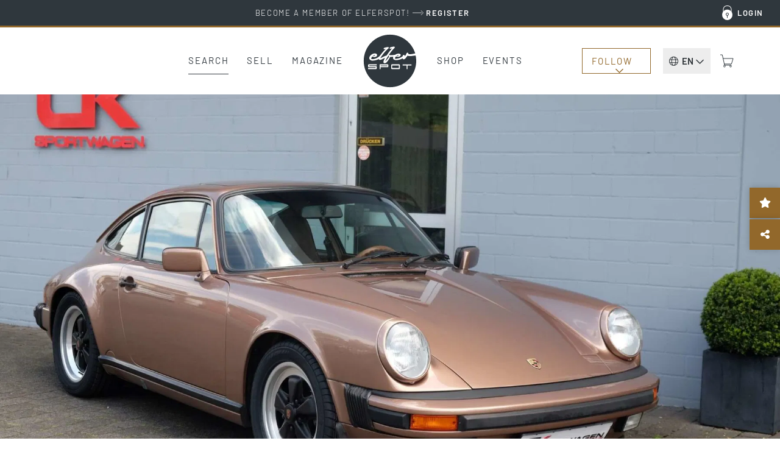

--- FILE ---
content_type: text/html; charset=UTF-8
request_url: https://www.elferspot.com/en/car/porsche-911-carrera-3-2-us-1987-2035941/
body_size: 33945
content:
<!DOCTYPE html>
<html lang="en-US" style="--scrollbar-width: 0px;">
<head><style>img.lazy{min-height:1px}</style><link href="https://cdn.elferspot.com/wp-content/plugins/w3-total-cache/pub/js/lazyload.min.js?x56097" as="script">
	<meta charset="UTF-8">
	<meta name="viewport" content="width=device-width, initial-scale=1, viewport-fit=cover">
	<meta name="theme-color" content="#2F373D">

	<link rel="profile" href="http://gmpg.org/xfn/11">

	<title>Porsche 911 Carrera 3.2 (US) 1987 - elferspot.com - Marketplace for Porsche Sports Cars</title>

		<meta name="application-name" content="Elferspot"/>
	<meta name="apple-mobile-web-app-title" content="Elferspot">

	<meta property="fb:app_id" content="1310645462376344">

	<meta name='robots' content='index, follow, max-image-preview:large, max-snippet:-1, max-video-preview:-1' />
	<style>img:is([sizes="auto" i], [sizes^="auto," i]) { contain-intrinsic-size: 3000px 1500px }</style>
	
	<!-- This site is optimized with the Yoast SEO Premium plugin v26.0 (Yoast SEO v26.0) - https://yoast.com/wordpress/plugins/seo/ -->
	<meta name="description" content="1987 PORSCHE 911 CARRERA 3.2L G50
 Porsche 911 3.2l Carrera Coupe in excellent original condition both visually and technically. This coupe was originally de&hellip;" />
	<link rel="canonical" href="https://www.elferspot.com/de/fahrzeug/porsche-911-carrera-3-2-us-1987-2035941/" />
	<meta property="og:locale" content="en_US" />
	<meta property="og:type" content="article" />
	<meta property="og:title" content="For sale: Porsche 911 Carrera 3.2 (US) 1987 - elferspot.com" />
	<meta property="og:description" content="1987 PORSCHE 911 CARRERA 3.2L G50
 Porsche 911 3.2l Carrera Coupe in excellent original condition both visually and technically. This coupe was originally de&hellip;" />
	<meta property="og:url" content="https://www.elferspot.com/en/car/porsche-911-carrera-3-2-us-1987-2035941/" />
	<meta property="og:site_name" content="Elferspot" />
	<meta property="article:publisher" content="https://www.facebook.com/elferspot" />
	<meta property="article:modified_time" content="2022-11-17T10:12:01+00:00" />
	<meta property="og:image" content="https://cdn.elferspot.com/wp-content/uploads/2022/10/03/9_1.jpg?class=sharing" />
	<meta property="og:image:width" content="1200" />
	<meta property="og:image:height" content="628" />
	<meta property="og:image:type" content="image/jpeg" />
	<meta name="twitter:card" content="summary_large_image" />
	<script type="application/ld+json" class="yoast-schema-graph">{"@context":"https://schema.org","@graph":[{"@type":"WebPage","@id":"https://www.elferspot.com/en/car/porsche-911-carrera-3-2-us-1987-2035941/","url":"https://www.elferspot.com/en/car/porsche-911-carrera-3-2-us-1987-2035941/","name":"Porsche 911 Carrera 3.2 (US) 1987 - elferspot.com - Marketplace for Porsche Sports Cars","isPartOf":{"@id":"https://www.elferspot.com/en/#website"},"primaryImageOfPage":{"@id":"https://www.elferspot.com/en/car/porsche-911-carrera-3-2-us-1987-2035941/#primaryimage"},"image":{"@id":"https://www.elferspot.com/en/car/porsche-911-carrera-3-2-us-1987-2035941/#primaryimage"},"thumbnailUrl":"https://cdn.elferspot.com/wp-content/uploads/2022/10/03/PORSCHE-911-CARRERA-3.2L-G50-kaufen-01.jpg?class=xl","datePublished":"2022-10-03T12:43:12+00:00","dateModified":"2022-11-17T10:12:01+00:00","description":"1987 PORSCHE 911 CARRERA 3.2L G50 Porsche 911 3,2l Carrera Coupe in einem hervorragendem Originalzustand sowohl optisch als auch technisch. Dieses Coupe wurde ursprünglich nach Washington ausgeliefert, verweilte dort bis 2012 und kam dann nach Deutschland, wo er komplett auf EU-Standart umgebaut worden ist. Eine Vielzahl von Rechnungen und Belegen über die vergangenen Arbeiten liegt mit vor, inkl. der originalen Bordmappe mit dem originalen Scheckheft. Ein Car Fax liegt ebenfalls mit bei, welches die Historie des Fahrzeuges mit belegt. Ein Porsche 911 3,2l Carrera in einer sehr geschmackvollen Farbkombination mit Seltenheitsfaktor. Der Verkauf erfolgt im Kundenauftrag.","breadcrumb":{"@id":"https://www.elferspot.com/en/car/porsche-911-carrera-3-2-us-1987-2035941/#breadcrumb"},"inLanguage":"en-US","potentialAction":[{"@type":"ReadAction","target":["https://www.elferspot.com/en/car/porsche-911-carrera-3-2-us-1987-2035941/"]}]},{"@type":"ImageObject","inLanguage":"en-US","@id":"https://www.elferspot.com/en/car/porsche-911-carrera-3-2-us-1987-2035941/#primaryimage","url":"https://cdn.elferspot.com/wp-content/uploads/2022/10/03/PORSCHE-911-CARRERA-3.2L-G50-kaufen-01.jpg?class=xl","contentUrl":"https://cdn.elferspot.com/wp-content/uploads/2022/10/03/PORSCHE-911-CARRERA-3.2L-G50-kaufen-01.jpg?class=xl","width":1900,"height":1266},{"@type":"BreadcrumbList","@id":"https://www.elferspot.com/en/car/porsche-911-carrera-3-2-us-1987-2035941/#breadcrumb","itemListElement":[{"@type":"ListItem","position":1,"name":"Home","item":"https://www.elferspot.com/en/"},{"@type":"ListItem","position":2,"name":"Porsche 911 Carrera 3.2 (US)"}]},{"@type":"WebSite","@id":"https://www.elferspot.com/en/#website","url":"https://www.elferspot.com/en/","name":"Elferspot","description":"Der Marktplatz für Porsche 911","publisher":{"@id":"https://www.elferspot.com/en/#organization"},"potentialAction":[{"@type":"SearchAction","target":{"@type":"EntryPoint","urlTemplate":"https://www.elferspot.com/en/search/?s={search_term_string}"},"query-input":{"@type":"PropertyValueSpecification","valueRequired":true,"valueName":"search_term_string"}}],"inLanguage":"en-US"},{"@type":"Organization","@id":"https://www.elferspot.com/en/#organization","name":"Elferspot Media GmbH","url":"https://www.elferspot.com/en/","logo":{"@type":"ImageObject","inLanguage":"en-US","@id":"https://www.elferspot.com/en/#/schema/logo/image/","url":"https://cdn.elferspot.com/wp-content/uploads/2017/11/elferspot_logo_filled.png?class=xl","contentUrl":"https://cdn.elferspot.com/wp-content/uploads/2017/11/elferspot_logo_filled.png?class=xl","width":512,"height":512,"caption":"Elferspot Media GmbH"},"image":{"@id":"https://www.elferspot.com/en/#/schema/logo/image/"},"sameAs":["https://www.facebook.com/elferspot","https://instagram.com/elferspot/","https://www.linkedin.com/company/elferspot/","https://www.pinterest.de/Elferspot","https://www.youtube.com/channel/UCcUoRkijE96sJjTG4LAG26A"]},{"@type":"Vehicle","bodyType":"Coupé","dateVehicleFirstRegistered":"","driveWheelConfiguration":"Rear drive","emissionsCO2":"","fuelConsumption":"","fuelType":"Gasoline","mileageFromOdometer":{"@type":"QuantitativeValue","value":"116150","unitText":"km"},"steeringPosition":"https://schema.org/LeftHandDriving","vehicleIdentificationNumber":null,"vehicleInteriorColor":"Brown","vehicleInteriorType":"Leather","vehicleTransmission":"Manual","brand":"Porsche","category":"911 G-Model","color":"Beige/Brown","countryOfLastProcessing":"DE","model":"911 Carrera 3.2 (US)","productionDate":"1987","name":"Porsche 911 Carrera 3.2 ","url":"https://www.elferspot.com/en/car/porsche-911-carrera-3-2-us-1987-2035941/","image":"https://cdn.elferspot.com/wp-content/uploads/2022/10/03/PORSCHE-911-CARRERA-3.2L-G50-kaufen-01.jpg?class=l","potentialAction":[{"@type":"TradeAction","target":"https://www.elferspot.com/en/car/porsche-911-carrera-3-2-us-1987-2035941/#inquiry_anchor"}],"offers":[{"@type":"Offer","priceCurrency":"EUR","price":"69900","itemCondition":"https://schema.org/UsedCondition","url":"https://www.elferspot.com/en/car/porsche-911-carrera-3-2-us-1987-2035941/"}]}]}</script>
	<!-- / Yoast SEO Premium plugin. -->


<link rel='dns-prefetch' href='//www.googletagmanager.com' />
<link rel='stylesheet' id='german-market-product-charging-device-css' href='https://cdn.elferspot.com/wp-content/plugins/woocommerce-german-market/german-market-blocks/build/blocks/product-charging-device/style-index.css?x56097&amp;ver=3.51.2' type='text/css' media='all' />
<link rel='stylesheet' id='wp-block-library-css' href='https://cdn.elferspot.com/wp-includes/css/dist/block-library/style.min.css?x56097&amp;ver=6.8.3' type='text/css' media='all' />
<style id='woocommerce-inline-inline-css' type='text/css'>
.woocommerce form .form-row .required { visibility: visible; }
</style>
<link rel='stylesheet' id='gateway-css' href='https://cdn.elferspot.com/wp-content/plugins/woocommerce-paypal-payments/modules/ppcp-button/assets/css/gateway.css?x56097&amp;ver=3.1.2' type='text/css' media='all' />
<link rel='stylesheet' id='bootstrap-css-css' href='https://cdn.elferspot.com/wp-content/themes/elferspot/atom/css/bootstrap.min.css?x56097&amp;ver=9.1.1' type='text/css' media='all' />
<link rel='stylesheet' id='atom-style-css' href='https://cdn.elferspot.com/wp-content/themes/elferspot/atom/css/style.min.css?x56097&amp;ver=9.1.1' type='text/css' media='all' />
<link rel='stylesheet' id='print-style-css' href='https://cdn.elferspot.com/wp-content/themes/elferspot/atom/css/print.min.css?x56097&amp;ver=3.160' type='text/css' media='print' />
<link rel='stylesheet' id='telinput-css-css' href='https://cdn.elferspot.com/wp-content/themes/elferspot/atom/js/telinput/css/intlTelInput.min.css?x56097&amp;ver=9.1.1' type='text/css' media='all' />
<link rel='stylesheet' id='slick-css-css' href='https://cdn.elferspot.com/wp-content/themes/elferspot/atom/js/slick/slick.css?x56097&amp;ver=9.1.1' type='text/css' media='all' />
<link rel='stylesheet' id='atom-photoswipe-css-css' href='https://cdn.elferspot.com/wp-content/themes/elferspot/atom/js/photoswipe/photoswipe.css?x56097&amp;ver=9.1.1' type='text/css' media='all' />
<link rel='stylesheet' id='elasticpress-autosuggest-css' href='https://cdn.elferspot.com/wp-content/plugins/elasticpress/dist/css/autosuggest-styles.css?x56097&amp;ver=d87f34a78edccbda21b1' type='text/css' media='all' />
<link rel='stylesheet' id='borlabs-cookie-custom-css' href='https://www.elferspot.com/wp-content/cache/borlabs-cookie/1/borlabs-cookie-1-en.css?x56097&amp;ver=3.3.17-76' type='text/css' media='all' />
<link rel='stylesheet' id='tablepress-default-css' href='https://www.elferspot.com/wp-content/tablepress-combined.min.css?x56097&amp;ver=9.1.1' type='text/css' media='all' />
<script type="text/javascript" id="woocommerce-google-analytics-integration-gtag-js-after">
/* <![CDATA[ */
/* Google Analytics for WooCommerce (gtag.js) */
					window.dataLayer = window.dataLayer || [];
					function gtag(){dataLayer.push(arguments);}
					// Set up default consent state.
					for ( const mode of [{"analytics_storage":"denied","ad_storage":"denied","ad_user_data":"denied","ad_personalization":"denied","region":["AT","BE","BG","HR","CY","CZ","DK","EE","FI","FR","DE","GR","HU","IS","IE","IT","LV","LI","LT","LU","MT","NL","NO","PL","PT","RO","SK","SI","ES","SE","GB","CH"]}] || [] ) {
						gtag( "consent", "default", { "wait_for_update": 500, ...mode } );
					}
					gtag("js", new Date());
					gtag("set", "developer_id.dOGY3NW", true);
					gtag("config", "G-Z9YLMZYNP0", {"track_404":true,"allow_google_signals":false,"logged_in":false,"linker":{"domains":[],"allow_incoming":false},"custom_map":{"dimension1":"logged_in"}});
/* ]]> */
</script>
<script type="text/javascript" id="wpml-cookie-js-extra">
/* <![CDATA[ */
var wpml_cookies = {"wp-wpml_current_language":{"value":"en","expires":1,"path":"\/"}};
var wpml_cookies = {"wp-wpml_current_language":{"value":"en","expires":1,"path":"\/"}};
/* ]]> */
</script>
<script type="text/javascript" src="https://cdn.elferspot.com/wp-content/plugins/sitepress-multilingual-cms/res/js/cookies/language-cookie.js?x56097&amp;ver=485900" id="wpml-cookie-js" defer="defer" data-wp-strategy="defer"></script>
<script type="text/javascript" src="https://cdn.elferspot.com/wp-includes/js/jquery/jquery.min.js?x56097&amp;ver=3.7.1" id="jquery-core-js"></script>
<script type="text/javascript" src="https://cdn.elferspot.com/wp-content/plugins/atom-popover/assets/js/jquery.cookie.min.js?x56097&amp;ver=9.1.1" id="jquery-cookie-js" data-wp-strategy="defer"></script>
<script type="text/javascript" src="https://cdn.elferspot.com/wp-content/plugins/woocommerce/assets/js/jquery-blockui/jquery.blockUI.min.js?x56097&amp;ver=2.7.0-wc.10.2.3" id="jquery-blockui-js" defer="defer" data-wp-strategy="defer"></script>
<script type="text/javascript" src="https://cdn.elferspot.com/wp-content/plugins/woocommerce/assets/js/js-cookie/js.cookie.min.js?x56097&amp;ver=2.1.4-wc.10.2.3" id="js-cookie-js" defer="defer" data-wp-strategy="defer"></script>
<script type="text/javascript" id="woocommerce-js-extra">
/* <![CDATA[ */
var woocommerce_params = {"ajax_url":"\/wp-admin\/admin-ajax.php?lang=en","wc_ajax_url":"\/en\/?wc-ajax=%%endpoint%%","i18n_password_show":"Show password","i18n_password_hide":"Hide password"};
/* ]]> */
</script>
<script type="text/javascript" src="https://cdn.elferspot.com/wp-content/plugins/woocommerce/assets/js/frontend/woocommerce.min.js?x56097&amp;ver=10.2.3" id="woocommerce-js" defer="defer" data-wp-strategy="defer"></script>
<script type="text/javascript" src="https://cdn.elferspot.com/wp-content/themes/elferspot/atom/js/bootstrap.min.js?x56097&amp;ver=9.1.1" id="bootstrap-js-js"></script>
<script type="text/javascript" id="atom-scripts-head-js-extra">
/* <![CDATA[ */
var atom_scripts_vars = {"ajaxurl":"https:\/\/www.elferspot.com\/wp-admin\/admin-ajax.php","theme_url":"https:\/\/www.elferspot.com\/wp-content\/themes\/elferspot","language":"en","debug":"","loading_string":"Loading...","select_string":"Select","saved_string":"Saved","tryagain_string":"Try again","maintenance_string":"Maintenance: The server is currently unavailable due to maintenance work. Please try again later!","cart_url":"https:\/\/www.elferspot.com\/en\/cart\/","rest_url":"https:\/\/www.elferspot.com\/en\/wp-json\/","lang_cookie":"wp-wpml_current_admin_language_d41d8cd98f00b204e9800998ecf8427e","rest_nonce":"miez8quahb3eiC8C","page_id":"2035941","ep_as_params":{"default_entries":[],"entries_for_911_query":[{"_source":{"post_title":"911 F-Model (1963 - 1973)","permalink":"https:\/\/www.elferspot.com\/en\/search\/series\/911-f-model\/"}},{"_source":{"post_title":"911 G-Model (1974 - 1989)","permalink":"https:\/\/www.elferspot.com\/en\/search\/series\/911-g-model\/"}},{"_source":{"post_title":"930 (1974 - 1989)","permalink":"https:\/\/www.elferspot.com\/en\/search\/series\/930\/"}},{"_source":{"post_title":"964 (1988 - 1994)","permalink":"https:\/\/www.elferspot.com\/en\/search\/series\/964\/"}},{"_source":{"post_title":"993 (1993 - 1998)","permalink":"https:\/\/www.elferspot.com\/en\/search\/series\/993\/"}},{"_source":{"post_title":"996 (1997 - 2006)","permalink":"https:\/\/www.elferspot.com\/en\/search\/series\/996\/"}},{"_source":{"post_title":"997 (2004 - 2012)","permalink":"https:\/\/www.elferspot.com\/en\/search\/series\/997\/"}},{"_source":{"post_title":"991 (2011 - 2019)","permalink":"https:\/\/www.elferspot.com\/en\/search\/series\/991\/"}},{"_source":{"post_title":"992 (2019 - 2025)","permalink":"https:\/\/www.elferspot.com\/en\/search\/series\/992\/"}}]},"ga_ids":["AW-827822542","G-Z9YLMZYNP0"]};
/* ]]> */
</script>
<script type="text/javascript" src="https://cdn.elferspot.com/wp-content/themes/elferspot/atom/js/scripts_head.min.js?x56097&amp;ver=9.1.1" id="atom-scripts-head-js"></script>
<script data-no-optimize="1" data-no-minify="1" data-cfasync="false" type="text/javascript" src="https://www.elferspot.com/wp-content/cache/borlabs-cookie/1/borlabs-cookie-config-en.json.js?x56097&amp;ver=3.3.17-60" id="borlabs-cookie-config-js"></script>
<script data-borlabs-cookie-script-blocker-ignore>
	window.fbqCallHistoryArguments = [];
	if (typeof fbq === 'undefined') {
		window.fbq = function() {
			window.fbqCallHistoryArguments.push(arguments);
		}
	}
</script><link rel="EditURI" type="application/rsd+xml" title="RSD" href="https://www.elferspot.com/xmlrpc.php?rsd" />
<meta name="generator" content="WordPress 6.8.3" />
<meta name="generator" content="WooCommerce 10.2.3" />
<link rel='shortlink' href='https://www.elferspot.com/en/?p=2035941' />
<meta name="generator" content="WPML ver:4.8.5 stt:38,1,3;" />
<meta name="referrer" content="no-referrer-when-downgrade" />
<style> #wp-worthy-pixel { line-height: 1px; height: 1px; margin: 0; padding: 0; overflow: hidden; } </style>
	<noscript><style>.woocommerce-product-gallery{ opacity: 1 !important; }</style></noscript>
	<script data-borlabs-cookie-script-blocker-ignore>
if ('0' === '1' && ('0' === '1' || '1' === '1')) {
	window['gtag_enable_tcf_support'] = true;
}
window.dataLayer = window.dataLayer || [];
function gtag(){dataLayer.push(arguments);}
gtag('set', 'developer_id.dYjRjMm', true);
if('0' === '1' || '1' === '1') {
    gtag('consent', 'default', {
		'ad_storage': 'denied',
		'ad_user_data': 'denied',
		'ad_personalization': 'denied',
		'analytics_storage': 'denied',
		'functionality_storage': 'denied',
		'personalization_storage': 'denied',
		'security_storage': 'denied',
		'wait_for_update': 500,
    });
}
if('0' === '1') {
    gtag("js", new Date());

    gtag("config", "AW-827822542");

    (function (w, d, s, i) {
    var f = d.getElementsByTagName(s)[0],
        j = d.createElement(s);
    j.async = true;
    j.src =
        "https://www.googletagmanager.com/gtag/js?id=" + i;
    f.parentNode.insertBefore(j, f);
    })(window, document, "script", "AW-827822542");
}
</script><script data-no-optimize="1" data-no-minify="1" data-cfasync="false" data-borlabs-cookie-script-blocker-ignore>
if ('0' === '1' && ('0' === '1' || '1' === '1')) {
	window['gtag_enable_tcf_support'] = true;
}
if('1' === '1' || '0' === '1') {
	window.dataLayer = window.dataLayer || [];
	if (typeof gtag !== 'function') { function gtag(){dataLayer.push(arguments);} }
	gtag('consent', 'default', {
		'ad_storage': 'denied',
		'ad_user_data': 'denied',
		'ad_personalization': 'denied',
		'analytics_storage': 'denied',
		'functionality_storage': 'denied',
		'personalization_storage': 'denied',
		'security_storage': 'denied',
		'wait_for_update': 500,
    });
}
if ('0' === '1') {
	document.addEventListener('borlabs-cookie-after-init', function () {
		window.BorlabsCookie.Unblock.unblockScriptBlockerId('google-analytics-four');
	});
}
</script><script data-no-optimize="1" data-no-minify="1" data-cfasync="false" data-borlabs-cookie-script-blocker-ignore>
if('1' === '1') {
	window.dataLayer = window.dataLayer || [];
	if (typeof gtag !== 'function') { function gtag(){dataLayer.push(arguments);} }
	gtag('consent', 'default', {
		'ad_storage': 'denied',
		'ad_user_data': 'denied',
		'ad_personalization': 'denied',
		'analytics_storage': 'denied',
		'functionality_storage': 'denied',
		'personalization_storage': 'denied',
		'security_storage': 'denied',
		'wait_for_update': 500,
    });
}
</script>			<script data-borlabs-cookie-script-blocker-id='meta-pixel-for-woocommerce'  type="text/template">
				!function(f,b,e,v,n,t,s){n=f.fbq=function(){n.callMethod?
					n.callMethod.apply(n,arguments):n.queue.push(arguments)};if(!f._fbq)f._fbq=n;
					n.push=n;n.loaded=!0;n.version='2.0';n.queue=[];t=b.createElement(e);t.async=!0;
					t.src=v;s=b.getElementsByTagName(e)[0];s.parentNode.insertBefore(t,s)}(window,
					document,'script','https://connect.facebook.net/en_US/fbevents.js');
			</script>
			<!-- WooCommerce Facebook Integration Begin -->
			<script  type="text/javascript">

				fbq('init', '1068460613259754', {}, {
    "agent": "woocommerce_2-10.2.3-3.5.9"
});

				document.addEventListener( 'DOMContentLoaded', function() {
					// Insert placeholder for events injected when a product is added to the cart through AJAX.
					document.body.insertAdjacentHTML( 'beforeend', '<div class=\"wc-facebook-pixel-event-placeholder\"></div>' );
				}, false );

			</script>
			<!-- WooCommerce Facebook Integration End -->
			<style class='wp-fonts-local' type='text/css'>
@font-face{font-family:Barlow;font-style:normal;font-weight:200;font-display:swap;src:url('https://cdn.elferspot.com/wp-content/themes/elferspot/atom/fonts/barlow-v12-latin-200.woff2') format('woff2');font-stretch:normal;}
@font-face{font-family:Barlow;font-style:normal;font-weight:300;font-display:swap;src:url('https://cdn.elferspot.com/wp-content/themes/elferspot/atom/fonts/barlow-v12-latin-300.woff2') format('woff2');font-stretch:normal;}
@font-face{font-family:Barlow;font-style:normal;font-weight:400;font-display:swap;src:url('https://cdn.elferspot.com/wp-content/themes/elferspot/atom/fonts/barlow-v12-latin-regular.woff2') format('woff2');font-stretch:normal;}
@font-face{font-family:Barlow;font-style:normal;font-weight:500;font-display:swap;src:url('https://cdn.elferspot.com/wp-content/themes/elferspot/atom/fonts/barlow-v12-latin-500.woff2') format('woff2');font-stretch:normal;}
@font-face{font-family:Barlow;font-style:normal;font-weight:600;font-display:swap;src:url('https://cdn.elferspot.com/wp-content/themes/elferspot/atom/fonts/barlow-v12-latin-600.woff2') format('woff2');font-stretch:normal;}
@font-face{font-family:Barlow;font-style:normal;font-weight:700;font-display:swap;src:url('https://cdn.elferspot.com/wp-content/themes/elferspot/atom/fonts/barlow-v12-latin-700.woff2') format('woff2');font-stretch:normal;}
</style>
<link rel="icon" href="https://cdn.elferspot.com/wp-content/uploads/2025/01/28/cropped-elferspot-favicon.png?class=xl" sizes="32x32" />
<link rel="icon" href="https://cdn.elferspot.com/wp-content/uploads/2025/01/28/cropped-elferspot-favicon.png?class=xl" sizes="192x192" />
<link rel="apple-touch-icon" href="https://cdn.elferspot.com/wp-content/uploads/2025/01/28/cropped-elferspot-favicon.png?class=xl" />
<meta name="msapplication-TileImage" content="https://cdn.elferspot.com/wp-content/uploads/2025/01/28/cropped-elferspot-favicon.png?class=xl" />

    <style>
        body.woocommerce.single-product .summary p.restricted_country{margin:15px 0;font-size:1.2em;font-weight:bold}body.single-post section.maincontent .content img{width:100%}@media(min-width: 768px){h1.small-h1,h2.small-h1,h3.small-h1{font-size:3.2rem;line-height:1.15em}.content-teaser-parent a.content-teaser .content-teaser-content .content-teaser-inner .content-teaser-text h3{letter-spacing:.025em;font-weight:600;font-size:2.5rem}section a.teaser span.title,.product-teaser h2.woocommerce-loop-product__title,.product-teaser p.price{letter-spacing:.025em;font-size:2rem;font-weight:600}button.button,button.button:active,button.button:hover,button.button:focus,input.button#mc-embedded-subscribe,input.button#mc-embedded-subscribe:active,input.button#mc-embedded-subscribe:hover,input.button#mc-embedded-subscribe:focus,a.button,a.button:active,a.button:hover,a.button:focus,span.button,span.button:active,span.button:hover,span.button:focus,input.button,input.button:active,input.button:hover,input.button:focus,.woocommerce input.button.alt,.woocommerce input.button.alt:active,.woocommerce input.button.alt:hover,.woocommerce input.button.alt:focus,.woocommerce a.button.alt,.woocommerce a.button.alt:active,.woocommerce a.button.alt:hover,.woocommerce a.button.alt:focus,.woocommerce a.button,.woocommerce a.button:active,.woocommerce a.button:hover,.woocommerce a.button:focus,.woocommerce input.button,.woocommerce input.button:active,.woocommerce input.button:hover,.woocommerce input.button:focus,.woocommerce button.button,.woocommerce button.button:active,.woocommerce button.button:hover,.woocommerce button.button:focus,a.button.alt,a.button.alt:active,a.button.alt:hover,a.button.alt:focus,.woocommerce .cart input.button,.woocommerce .cart input.button:active,.woocommerce .cart input.button:hover,.woocommerce .cart input.button:focus,.woocommerce input.button[disabled]:disabled,.woocommerce input.button[disabled]:disabled:active,.woocommerce input.button[disabled]:disabled:hover,.woocommerce input.button[disabled]:disabled:focus,.woocommerce input.button:disabled,.woocommerce input.button:disabled:active,.woocommerce input.button:disabled:hover,.woocommerce input.button:disabled:focus,section.maincontent .woocommerce input.button,section.maincontent .woocommerce input.button:active,section.maincontent .woocommerce input.button:hover,section.maincontent .woocommerce input.button:focus,.woocommerce button.button.alt,.woocommerce button.button.alt:active,.woocommerce button.button.alt:hover,.woocommerce button.button.alt:focus,section.maincontent .content section#main a.button,section.maincontent .content section#main a.button:active,section.maincontent .content section#main a.button:hover,section.maincontent .content section#main a.button:focus,input[type=submit],input[type=submit]:active,input[type=submit]:hover,input[type=submit]:focus,input#searchsubmit,input#searchsubmit:active,input#searchsubmit:hover,input#searchsubmit:focus{letter-spacing:.15em}section.subteaser.blog{margin:0 auto;max-width:1280px;width:100%}section.maincontent .caption.blog a.overview{color:#a47f28;display:inline-block;font-size:1.6rem;text-decoration:none;text-transform:uppercase;border-bottom:1px solid #a47f28;padding-bottom:10px;margin-bottom:15px}p.topline{font-size:1.7rem;margin:0 0 15px}h1,.caption p.large,section .caption h1,section.maincontent .content h1{font-size:4.8rem;font-weight:700;line-height:1.15em;letter-spacing:.01em}section .row.head h1{font-size:3.8rem;font-weight:600}h2,section .row.head h2,section.newsletterteaser h2{font-size:4.4rem;font-weight:600;line-height:1.13em;letter-spacing:-0.01em;margin:40px 0 15px 0}h3,section.maincontent .row.list-container-row .list-detail-row h3,body.woocommerce-page form.woocommerce-checkout h3,body.woocommerce-page form#order_review h3,#inquiry h3{font-size:3rem;font-weight:600;line-height:1.15em;letter-spacing:-0.01em}.atom-slideover .slideover-content .list-detail-row h3,.atom-slideover .slideover-content .list-detail-row a h3{font-size:1.8rem;font-weight:600;line-height:1.15em;letter-spacing:.01em}.atom-slideover .slideover-content .list-detail-row.cart-item-row .price{font-size:1.8rem;font-weight:600}.atom-slideover .slideover-content .list-detail-row p{font-size:1.8rem}section.maincontent .content h2,section.maincontent .content h3{font-size:2.4rem;line-height:1.25em}section.maincontent .content h4{font-size:2.2rem;line-height:1.27em}body.single section.maincontent .content p span{display:block}section.maincontent .content p b{font-size:2.5rem;font-weight:500;line-height:1.8em;margin:60px 0 30px 0}section.homefilter #modeloverview .scrollbox a{letter-spacing:.15em;font-size:1.55rem}section .filter a.filter,body.woocommerce.post-type-archive-product .maincontent.shop-archive div.filter a{font-size:1.6rem;letter-spacing:.04em}.product-teaser h2.woocommerce-loop-product__title{height:3.4em}section.singlenav a span.meta-title{font-size:2.1rem;font-weight:600;letter-spacing:.01em}section.singlenav a span.meta-nav{font-size:1.5rem;font-weight:400;letter-spacing:.1em}section.maincontent .listing-info-panel.dark .box-content p,section.maincontent .listing-info-panel .info-panel-contact{font-size:1.8rem;font-weight:600}#inquiry.car-inquiry #inquiry-select .inquiry-types button{font-size:1.8rem;font-weight:400;letter-spacing:.01em}#inquiry.car-inquiry #inquiry-select .inquiry-types button:hover{font-weight:600;letter-spacing:.01em}}@media(max-width: 768px){header nav.navbar-default #elferspot-main-nav ul.navbar-nav li a{font-size:2.4rem !important;letter-spacing:.025em;padding:25px 10px 24px 10px}header nav.navbar-default #elferspot-main-nav .member-nav-box ul.navbar-nav li a{font-size:1.6rem !important;letter-spacing:.025em;padding:10px !important}.content-teaser-parent a.content-teaser .content-teaser-content .content-teaser-inner .content-teaser-text h3{font-size:2rem;letter-spacing:.025em}section .row.head h1{font-size:2.8rem;font-weight:600;letter-spacing:.01em}h1,.caption p.large,section .caption h1,section.maincontent .content h1{font-size:2.8rem;font-weight:600;letter-spacing:.01em}h2,section .row.head h2,.atom-slideover .slideover-content h2{font-size:3rem;line-height:1.13em;font-weight:600;letter-spacing:.01em}h3,section.maincontent .row.list-container-row .list-detail-row h3,body.woocommerce-page form.woocommerce-checkout h3,body.woocommerce-page form#order_review h3,#inquiry h3{font-weight:600}section.maincontent .content.head h3{font-weight:600}section.maincontent .content p,section.maincontent .content ul,section.maincontent .content ol{line-height:1.55em}section.maincontent .caption.blog a.overview{color:#a47f28;display:inline-block;font-size:1.5rem;text-decoration:none;text-transform:uppercase;border-bottom:1px solid #a47f28;padding-bottom:10px;margin-bottom:25px}section.anchors .anchor-links a.filter,section.tab-nav ul.nav-tabs li a{font-size:1.6rem;letter-spacing:.04em}section.homefilter #modeloverview .scrollbox a{letter-spacing:.15em;font-size:1.4rem}section .filter a.filter,body.woocommerce.post-type-archive-product .maincontent.shop-archive div.filter a{font-size:1.6rem;letter-spacing:.04em}.product-teaser p.price{letter-spacing:0em;font-size:1.8rem !important;font-weight:600}.product-teaser h2.woocommerce-loop-product__title{height:4em}section.singlenav a span.meta-title{font-size:1.9rem;font-weight:600;line-height:1.36em;letter-spacing:.01em}section.singlenav a span.meta-nav{font-size:1.5rem;font-weight:400;letter-spacing:.1em}section.maincontent .listing-info-panel.dark .box-content p,section.maincontent .listing-info-panel .info-panel-contact{font-size:1.8rem;font-weight:600}#inquiry.car-inquiry #inquiry-select .inquiry-types button{font-size:1.8rem;font-weight:400;letter-spacing:.01em}#inquiry.car-inquiry #inquiry-select .inquiry-types button:hover{font-weight:600;letter-spacing:.01em}}
/*# sourceMappingURL=header-style-overrides.min.css.map */    </style>

<script src='/.bunny-shield/bd/bunnyprint.js' data-key='m0yj7Gj1T1Mq5euh+X2OnG12VjlNTl+QJICZ/k3V+8HjwaRUDZVTgevgtZ2rU4Ic4wKqeTHOIPzaKEqj0XBEzzboltEcWDo2tld0LW+wJHrVjDgVllYhLKKLeNtmo26PUvjBSPe1yZ1INkPKbmcyvkAlTC/wmQUz5LrnjMs9Rd+pWxUz75qXDkFmhTu4ZcX6dcGzdkc3UMnTbIPL4cR3EUiLrNB8c7FyCT+AeVWm45egUguFRbI6uXQMlsGviDjEqf2Mie/r0u6YOOjpeSlI2MtVCuRPzm9HaRbbQrdxDlYgGlgi8m7CQ9D1uKtT7obsKhUircj/cDAoiHC0hHRSExSWlpj8QeXzlStjLLyZraU/3jXnPhOl3IOvDduRE9schXtRGFeH4cPvXHdgagEz2nbZPyDYa1PSC4ltue7y+Fw=' data-validation='[base64]' id='bunnyprint' async></script></head>


<body class="wp-singular fahrzeug-template-default single single-fahrzeug postid-2035941 wp-theme-elferspot theme-elferspot woocommerce-no-js">

    <header id="app-main">

		<div v-if="isAdministrator || isEditor" v-cloak v-html="adminBarHtml"></div>

		<div class="header special-banner" v-cloak v-if="headerBanner">
			<a :href="headerBanner.link" onclick="atomSendGAEvent('header_banner_click', 'header_banner');">
				<div class="container-fluid">
					<div class="row">
						<div class="col-xs-12" v-html="headerBanner.text"></div>
					</div>
				</div>
			</a>
		</div>

		<div class="nav-top hidden-xs hidden-sm">
			<div class="container-fluid">
				<ul v-show="user.isLoggedIn" v-cloak class="nav navbar-nav loggedin-nav-list">

    <li class="menu-item " >
            <a href="https://www.elferspot.com/en/my-account/dashboard/" rel="nofollow">My Elferspot<span class="badge-container" v-if="user.navBadges !== undefined && user.navBadges.dashboard !== undefined"><span class="atom-count-badge">{{user.navBadges.dashboard}}</span></span></a>
        </li><li class="menu-item " >
            <a href="https://www.elferspot.com/en/my-account/cars/" rel="nofollow"><span v-if="isSeller">Listings</span><span v-else-if="user.navBadges !== undefined && user.navBadges.total_cars !== undefined && user.navBadges.total_cars > 1">Your listings</span><span v-else>Your listing</span><span class="badge-container" v-if="user.navBadges !== undefined && user.navBadges.cars !== undefined"><span class="atom-count-badge">{{user.navBadges.cars}}</span></span></a>
        </li><li class="menu-item " v-show="user.showInquiriesTab">
            <a href="https://www.elferspot.com/en/my-account/inquiries/" rel="nofollow">Inquiry Archive<span class="badge-container" v-if="user.navBadges !== undefined && user.navBadges.inquiries !== undefined"><span class="atom-count-badge">{{user.navBadges.inquiries}}</span></span></a>
        </li><li class="menu-item " >
            <a href="https://www.elferspot.com/en/my-account/searchprofiles/" rel="nofollow">Search agent<span class="badge-container" v-if="user.navBadges !== undefined && user.navBadges.searchagent !== undefined"><span class="atom-count-badge">{{user.navBadges.searchagent}}</span></span></a>
        </li><li class="menu-item " >
            <a href="https://www.elferspot.com/en/my-account/watch-list/" rel="nofollow">Watch List<span class="badge-container" v-if="user.navBadges !== undefined && user.navBadges.watchlist !== undefined"><span class="atom-count-badge">{{user.navBadges.watchlist}}</span></span></a>
        </li><li class="menu-item " v-show="user.showStatisticsTab">
            <a href="https://www.elferspot.com/en/my-account/statistics/" rel="nofollow">Statistics<span class="badge-container" v-if="user.navBadges !== undefined && user.navBadges.statistics !== undefined"><span class="atom-count-badge">{{user.navBadges.statistics}}</span></span></a>
        </li><li class="menu-item " v-show="!user.showStatisticsTab">
            <a href="https://www.elferspot.com/en/shop/" rel="nofollow">Shop<span class="badge-container" v-if="user.navBadges !== undefined && user.navBadges.shop !== undefined"><span class="atom-count-badge">{{user.navBadges.shop}}</span></span></a>
        </li><li class="menu-item " v-show="user.showInvoicesTab">
            <a href="https://www.elferspot.com/en/my-account/orders/" rel="nofollow">Invoices<span class="badge-container" v-if="user.navBadges !== undefined && user.navBadges.invoices !== undefined"><span class="atom-count-badge">{{user.navBadges.invoices}}</span></span></a>
        </li><li class="menu-item " >
            <a href="https://www.elferspot.com/en/my-account/" rel="nofollow">Profile &#038; Settings<span class="badge-container" v-if="user.navBadges !== undefined && user.navBadges.settings !== undefined"><span class="atom-count-badge">{{user.navBadges.settings}}</span></span></a>
        </li><li class="logout">
        <a :href="user.logoutUrl" rel="nofollow">Logout</a>
    </li>
</ul>


    <ul v-show="!user.isLoggedIn" v-cloak class="nav navbar-nav register-nav-list">

        <li class="menu-item">
            <button class="atom-signup-button" data-mode="register">
                Become a member of Elferspot!                <span>Register</span>
            </button>
        </li>

        <li class="login">
            <button class="atom-signup-button" data-mode="login">
                Login            </button>
        </li>

    </ul>

			</div>
		</div>

		<nav class="navbar navbar-default" aria-label="Main navigation">
			<div class="container">

				<div class="navbar-header">

					<div class="nav-addons-left">
						<button class="hamburger hamburger--spin hidden-md hidden-lg" type="button" id="toggle-elferspot-main-nav" aria-label="Toggle navigation">
							<span class="hamburger-box">
								<span class="hamburger-inner"></span>
							</span>
						</button>
						<a href="https://www.elferspot.com/en/search/" class="search-icon hidden-md hidden-lg" title="Search">
							<img src="https://cdn.elferspot.com/wp-content/themes/elferspot/atom/img/search-cars.svg" alt="Search" width="34" height="22" class="no-lazy" />						</a>
					</div>

					<div class="nav-addons">
													<div class="social-media-container hidden-xs hidden-sm">
								<button class="atom-button inverse" data-toggle="collapse" data-target="#social-media-dropdown">
									Follow									<i class="far fa-chevron-down"></i>
								</button>
								<div id="social-media-dropdown" class="social-media collapse">
																			<a href="https://www.facebook.com/elferspot" target="_blank" title="Follow us on facebook">
											<i class="fab fa-fw fa-facebook-f" aria-hidden="true"></i>
											facebook										</a>
																			<a href="https://www.instagram.com/elferspot/" target="_blank" title="Follow us on instagram">
											<i class="fab fa-fw fa-instagram" aria-hidden="true"></i>
											instagram										</a>
																			<a href="https://www.pinterest.de/Elferspot/" target="_blank" title="Follow us on pinterest">
											<i class="fab fa-fw fa-pinterest" aria-hidden="true"></i>
											pinterest										</a>
																			<a href="https://www.youtube.com/channel/UCcUoRkijE96sJjTG4LAG26A/featured" target="_blank" title="Follow us on youtube">
											<i class="fab fa-fw fa-youtube" aria-hidden="true"></i>
											youtube										</a>
																			<a href="https://www.linkedin.com/company/elferspot" target="_blank" title="Follow us on linkedin">
											<i class="fab fa-fw fa-linkedin" aria-hidden="true"></i>
											linkedin										</a>
																	</div>
							</div>
						
						<div class="langswitch" v-cloak> 							<button type="button" class="current" data-toggle="collapse" data-target="#langmenu" title="Switch language">
								en							</button>
							<div class="langs collapse" id="langmenu">
								<a href='https://www.elferspot.com/de/fahrzeug/porsche-911-carrera-3-2-us-1987-2035941/' title='Switch to German'>de</a><a href='https://www.elferspot.com/nl/auto/porsche-911-carrera-3-2-us-1987-2035941/' title='Switch to Dutch'>nl</a>							</div>
						</div>
						
												<a v-if="cartCount() == 0" href="https://www.elferspot.com/en/shop/" v-cloak class="hidden-md hidden-lg header-shop-link">Shop</a>
						<span class="atom-cart" v-cloak :class="{'hidden-xs hidden-sm': cartCount() == 0 }">
							<a :href="cartCount() > 0 ? 'https://www.elferspot.com/en/cart/' : 'https://www.elferspot.com/en/shop/'" v-cloak class="cart" title="Cart">
								<span class="cart-count" v-show="cartCount() > 0">{{cartCount()}}</span>
							</a>
						</span>
											</div>

					<a class="navbar-brand" href="https://www.elferspot.com/en/" title="Elferspot">
						<svg xmlns="http://www.w3.org/2000/svg" viewBox="0 0 179.8 179.8" fill-rule="evenodd" xmlns:v="https://vecta.io/nano"><circle cx="89.9" cy="89.9" r="88" fill="#2f373d"/><path d="M33.7 73.2c1.5-1 3.1-1.8 4.8-2.3.5-.2.9-.3 1.3-.4.4-.2.9-.3 1.4-.3l-.2.7c-.9 1.6-2 2.5-3.3 2.7-1.3.1-2.7 0-4-.4m78 .1c.1-.1.1-.3.2-.4 1.2-.8 2.6-1.4 4.1-1.8.4-.2.9-.3 1.3-.4s.9-.3 1.3-.3l-.2.6c-.9 1.5-1.9 2.3-3.2 2.5-1.1.1-2.2.1-3.5-.2M89.9 176.1c-47.5 0-86.2-38.7-86.2-86.2S42.4 3.7 89.9 3.7c39 0 71.9 26 82.6 61.6-.6.1-1.2.3-1.8.4-.9.2-1.7.4-2.4.5s-1.9.3-3.7.7c-1.8.3-3.6.6-5.6.8s-3.8.3-5.5.2-2.7-.5-3.2-1.2c-.1-.9-.4-1.8-.8-2.6s-1.2-1.2-2.4-1.2c-.7 0-1.3.2-1.7.5s-.8.8-1.1 1.3-.5 1.1-.7 1.6c-.2.6-.4 1.1-.7 1.6-1 2.3-2.5 4.5-4.3 6.4 0-1.2-.3-2.2-.9-3s-1.6-1.1-3.2-1c-1.3.2-2.2.8-2.6 2-.2.6-.3 1.2-.2 1.8-10.2 8.9-22.8 8.7-23.5 8.7-.8 0-1.3-.3-1.5-.7-.6-1.2-.4-2.3.3-3.6s1.7-2.4 2.7-3.4c1.6.7 3.3 1.1 5.1 1.3s3.6 0 5.3-.5c1.1-.3 2-.8 2.8-1.5s1.4-1.4 1.8-2.3.5-1.7.2-2.5c-.2-.9-.9-1.7-2-2.4-.9-.6-2-1-3.2-1.1a10.28 10.28 0 0 0-3.5 0c-1.2.2-2.4.4-3.6.8s-2.3.8-3.2 1.3c-.8.4-1.7.9-2.5 1.5-.2 0-.5.1-.7.1-.7.2-1.3.3-1.8.3-1.7.3-3.3.5-4.9.7a40.28 40.28 0 0 1-4.9.3c-.8 0-1.6 0-2.4.1s-1.6-.1-2.3-.3c-.6-.5-1.1-.7-1.7-.6s-1.2.2-1.6.6c-.5.3-.8.8-1 1.4s-.2 1.2.2 1.8c.2.6.6 1.1 1.1 1.4-.8 1.6-1.7 3.1-2.8 4.5-1.1 1.3-2.1 2.7-3.1 3.9-.6.9-1.3 1.8-2 2.6s-1.5 1.7-2.3 2.5c-.3.3-1.1.9-2.3 1.6l1-1.9 1.8-3.6c.6-1.2 1.2-2.4 1.9-3.5 1.4-2.4 2.8-4.7 4.3-7l4.4-6.8c2.5-3.6 5.1-7.2 7.9-10.8 2.7-3.6 5.8-6.8 9.1-9.7.4-.4.7-.8.8-1.2.1-.5.1-.9-.1-1.3 0-.1-.1-.2-.1-.3v-.1c0-.3-.3-.6-.8-.9-.2-.2-.4-.3-.7-.3-.1 0-.1 0-.2-.1-.8-.3-1.5-.1-2.4 0-9.3 1.3-11.2 2.8-11.8 3.2-.4.3-.7.7-.8 1.1-.1.5-.1.9.1 1.3s.2.7.6 1 1 .5 1.6.4l5.5-1.3c-1.2 1.3-2.4 2.6-3.5 4-1.8 2.2-3.6 4.5-5.4 6.9-1.9 2.5-3.8 5.1-5.6 7.7l-3.3 4.9c-.2 0-.3.1-.4.1-1.3.4-2.3.7-3.1.9-1.8.6-3.6 1.3-5.4 2.2-1.8.8-3.5 1.7-5.2 2.6l-3.1 1.6c-1 .5-2.1.9-3.1 1.3.2-.7.5-1.4.9-2.1s.8-1.5 1.3-2.2l1.4-1.9c.4-.6.8-1.1 1-1.4 1.1-1.6 2.2-3.2 3.4-4.8 1.2-1.5 2.3-3.1 3.6-4.6 2.3-2.8 4.7-5.4 7.1-8 2.5-2.5 5.1-5 7.9-7.3.5-.4.7-.9.8-1.5s-.1-1.1-.3-1.6c-.3-.5-.7-.8-1.2-1.1-.5-.2-1.1-.2-1.7 0-.3 0-.6.1-.9.1-9.3 1.3-11.2 2.8-11.8 3.2-.4.3-.7.7-.8 1.1-.1.5-.1.9.1 1.3s.2.7.6 1 1 .5 1.6.4l4.4-1c-2.4 2.4-4.8 4.8-7 7.3-2.6 2.9-5 5.9-7.4 9l-2.9 3.7c-.6.8-1.2 1.5-1.7 2.3-11.2 12-25.8 11.2-26.5 11.2-.8-.1-1.3-.4-1.5-.9-.5-1.3-.4-2.7.4-4.1s1.7-2.6 2.8-3.7c1.6.8 3.3 1.4 5.1 1.7s3.6.2 5.4-.4c1.1-.3 2-.8 2.9-1.5.8-.7 1.5-1.6 1.9-2.5a4.78 4.78 0 0 0 .3-2.9c-.2-1-.8-1.9-2-2.8a7.27 7.27 0 0 0-3.1-1.4c-1.2-.2-2.3-.3-3.5-.2s-2.4.4-3.6.8c-1.3.3-2.4.8-3.4 1.3-2.1 1.1-4.1 2.6-6 4.4s-3.2 3.9-3.7 6.3c-.3 1.3-.4 2.5-.2 3.6s.6 2.1 1.3 3c.6.9 1.5 1.7 2.4 2.3 1 .7 2.1 1.1 3.3 1.4 1.3.3 2.6.4 3.9.4 1.1-.1 12.2-.3 19.9-5.4.2.6.5 1.2.9 1.7.7.8 1.4 1.2 2.4 1.3.9.1 1.8 0 2.7-.2 2.6-.7 5.1-1.8 7.5-3s4.8-2.5 7.3-3.6c.1 0 .2-.1.3-.1-.7 1.1-1.3 2.2-2 3.3-1.5 2.7-2.7 5.4-3.3 8.3-.3 1.3-.3 2.6 0 3.8s1.2 2 2.7 2.4c1.2.3 2.3.2 3.4-.3s2.2-1.2 3.2-2 1.9-1.8 2.7-2.8 1.5-2 2.2-2.8c1.4-2 2.7-4.1 4-6.2 1.3-2.2 2.3-4.4 3-6.7 1.5.2 3 .2 4.6.1s2.9-.2 3.8-.3c.5 0 1.3-.1 2.5-.1-.3.6-.5 1.3-.7 1.9-.3 1.2-.3 2.2-.1 3.2s.7 1.8 1.3 2.6c.7.8 1.5 1.4 2.4 1.9 1 .5 2.1.9 3.3 1.1 1.3.2 2.6.3 3.9.2 1.1-.1 12.6-.7 20.2-5.9 0 .2 0 .5.1.7.2.7.6 1.2 1.2 1.8 1.3 1 2.8 1.2 4.3.5 1.3-.5 2.4-1.2 3.3-2.3.9-1 1.8-2 2.6-3s1.6-2 2.4-3.1 1.6-2.2 2.3-3.3c1.4.7 2.9 1.1 4.5 1.3s3.3.2 4.8.2a67.09 67.09 0 0 0 6.3-.6c2.1-.3 4.2-.5 6.3-.8 1.2-.2 2.6-.4 4-.4.3 0 .6 0 .9-.1 1.2 5.7 1.8 11.7 1.8 17.7.1 47.5-38.5 86.2-86 86.2M89.9 0C40.3 0 0 40.3 0 89.9s40.3 89.9 89.9 89.9 89.9-40.3 89.9-89.9S139.5 0 89.9 0M44.1 107H22.5c-.1 0-.2 0-.3-.1-.5-.2-.8-.6-.8-1.1 0-.6.5-1.1 1-1.2h24.1v-3.5H20.3c-1.5 0-2.3 1.1-2.3 3.3v2.7c0 2.3.8 3.4 2.2 3.4h21.9c.2 0 .4.1.5.2.3.2.5.6.5 1 0 .6-.5 1.2-1.1 1.2H17.9v3.8H44c1.7 0 2.5-1.3 2.5-3.8v-2.4c.2-2.3-.7-3.5-2.4-3.5m75 5.3c0 .3-.2.6-.6.7h-3.7-7.3-9.8c-.3-.1-.6-.3-.6-.6h0 0v-6.9c0-.4.3-.8.8-.8h20.5.1c.3.1.6.4.6.8v6.8h0zm.8-11.2H96.4c-1.7 0-2.6 1.1-2.6 3.3v8.6c0 2.5.8 3.8 2.5 3.8h23.6c1.6 0 2.4-1.3 2.4-3.8v-8.6c.1-2.2-.7-3.3-2.4-3.3h0zm-39.4 6H59.1v-2.4h21.3c.6 0 1.2.5 1.2 1.2s-.5 1.1-1.1 1.2m1.8-6H55.9v15.7h3.2v-6.3h23.2c1.5 0 2.2-1.2 2.2-3.6v-2.6c0-2.2-.7-3.2-2.2-3.2m49.3 3.6h12.6v1.1l.1 10.9h3.2v-12h12.7v-3.5h-28.6v3.5z" fill="#fff"/></svg>					</a>

				</div>

				<div id="elferspot-main-nav">

					<div class="navcontainer">
						<div class="member-nav-box hidden-md hidden-lg">
							<ul v-show="user.isLoggedIn" v-cloak class="nav navbar-nav loggedin-nav-list">

    <li class="menu-item " >
            <a href="https://www.elferspot.com/en/my-account/dashboard/" rel="nofollow">My Elferspot<span class="badge-container" v-if="user.navBadges !== undefined && user.navBadges.dashboard !== undefined"><span class="atom-count-badge">{{user.navBadges.dashboard}}</span></span></a>
        </li><li class="menu-item " >
            <a href="https://www.elferspot.com/en/my-account/cars/" rel="nofollow"><span v-if="isSeller">Listings</span><span v-else-if="user.navBadges !== undefined && user.navBadges.total_cars !== undefined && user.navBadges.total_cars > 1">Your listings</span><span v-else>Your listing</span><span class="badge-container" v-if="user.navBadges !== undefined && user.navBadges.cars !== undefined"><span class="atom-count-badge">{{user.navBadges.cars}}</span></span></a>
        </li><li class="menu-item " v-show="user.showInquiriesTab">
            <a href="https://www.elferspot.com/en/my-account/inquiries/" rel="nofollow">Inquiry Archive<span class="badge-container" v-if="user.navBadges !== undefined && user.navBadges.inquiries !== undefined"><span class="atom-count-badge">{{user.navBadges.inquiries}}</span></span></a>
        </li><li class="menu-item " >
            <a href="https://www.elferspot.com/en/my-account/searchprofiles/" rel="nofollow">Search agent<span class="badge-container" v-if="user.navBadges !== undefined && user.navBadges.searchagent !== undefined"><span class="atom-count-badge">{{user.navBadges.searchagent}}</span></span></a>
        </li><li class="menu-item " >
            <a href="https://www.elferspot.com/en/my-account/watch-list/" rel="nofollow">Watch List<span class="badge-container" v-if="user.navBadges !== undefined && user.navBadges.watchlist !== undefined"><span class="atom-count-badge">{{user.navBadges.watchlist}}</span></span></a>
        </li><li class="menu-item " v-show="user.showStatisticsTab">
            <a href="https://www.elferspot.com/en/my-account/statistics/" rel="nofollow">Statistics<span class="badge-container" v-if="user.navBadges !== undefined && user.navBadges.statistics !== undefined"><span class="atom-count-badge">{{user.navBadges.statistics}}</span></span></a>
        </li><li class="menu-item " v-show="!user.showStatisticsTab">
            <a href="https://www.elferspot.com/en/shop/" rel="nofollow">Shop<span class="badge-container" v-if="user.navBadges !== undefined && user.navBadges.shop !== undefined"><span class="atom-count-badge">{{user.navBadges.shop}}</span></span></a>
        </li><li class="menu-item " v-show="user.showInvoicesTab">
            <a href="https://www.elferspot.com/en/my-account/orders/" rel="nofollow">Invoices<span class="badge-container" v-if="user.navBadges !== undefined && user.navBadges.invoices !== undefined"><span class="atom-count-badge">{{user.navBadges.invoices}}</span></span></a>
        </li><li class="menu-item " >
            <a href="https://www.elferspot.com/en/my-account/" rel="nofollow">Profile &#038; Settings<span class="badge-container" v-if="user.navBadges !== undefined && user.navBadges.settings !== undefined"><span class="atom-count-badge">{{user.navBadges.settings}}</span></span></a>
        </li><li class="logout">
        <a :href="user.logoutUrl" rel="nofollow">Logout</a>
    </li>
</ul>


    <div v-show="!user.isLoggedIn" v-cloak class="signup-label">
        Become a member of Elferspot!    </div>

    <div v-show="!user.isLoggedIn" v-cloak class="signup-actions">
        <button class="atom-signup-button" data-mode="register">
            Register        </button>

        <button class="atom-signup-button" data-mode="login">
            Login        </button>
    </div>

						</div>
						<div id="main-navbar-left" class="menu-hauptmenue-left-container">
							<ul id="menu-hauptmenue-links-englisch" class="nav navbar-nav"><li id="menu-item-137" class="menu-item menu-item-type-post_type menu-item-object-page menu-item-137 current_page_parent"><a href="https://www.elferspot.com/en/search/">Search</a></li>
<li id="menu-item-138" class="menu-item menu-item-type-post_type menu-item-object-page menu-item-138"><a href="https://www.elferspot.com/en/sell/">Sell</a></li>
<li id="menu-item-40157" class="menu-item menu-item-type-post_type menu-item-object-page menu-item-40157"><a href="https://www.elferspot.com/en/magazine/">Magazine</a></li>
</ul>						</div>
						<div id="main-navbar-right" class="menu-hauptmenue-rechts-container">
							<ul id="menu-hauptmenue-rechts-englisch" class="nav navbar-nav"><li id="menu-item-76541" class="menu-item menu-item-type-post_type menu-item-object-page menu-item-76541"><a href="https://www.elferspot.com/en/shop/">Shop</a></li>
<li id="menu-item-608090" class="menu-item menu-item-type-post_type menu-item-object-page menu-item-608090"><a href="https://www.elferspot.com/en/events/">Events</a></li>
</ul>							<ul class="nav navbar-nav hidden-md hidden-lg">
								<li class="menu-item">
									<a title="Contact" href="https://www.elferspot.com/en/contact/">Contact</a>
								</li>
							</ul>
                            <ul class="nav navbar-nav hidden-md hidden-lg">
								<li class="menu-item">
									<a title="FAQ" href="https://www.elferspot.com/en/faq/">FAQ</a>
								</li>
							</ul>
						</div>
						<div class="clear"></div>
					</div>

											<div class="social-media-container hidden-md hidden-lg">
							<span>Follow:</span>
							<div class="social-media">
																	<a href="https://www.facebook.com/elferspot" target="_blank" title="Follow us on facebook">
										<i class="fab fa-fw fa-facebook-f" aria-hidden="true"></i>
										facebook									</a>
																	<a href="https://www.instagram.com/elferspot/" target="_blank" title="Follow us on instagram">
										<i class="fab fa-fw fa-instagram" aria-hidden="true"></i>
										instagram									</a>
																	<a href="https://www.pinterest.de/Elferspot/" target="_blank" title="Follow us on pinterest">
										<i class="fab fa-fw fa-pinterest" aria-hidden="true"></i>
										pinterest									</a>
																	<a href="https://www.youtube.com/channel/UCcUoRkijE96sJjTG4LAG26A/featured" target="_blank" title="Follow us on youtube">
										<i class="fab fa-fw fa-youtube" aria-hidden="true"></i>
										youtube									</a>
																	<a href="https://www.linkedin.com/company/elferspot" target="_blank" title="Follow us on linkedin">
										<i class="fab fa-fw fa-linkedin" aria-hidden="true"></i>
										linkedin									</a>
															</div>
						</div>
					
				</div>

			</div>
		</nav>

    </header>

	<main>
<section class="mainteaser fahrzeug">
    <a href="https://cdn.elferspot.com/wp-content/uploads/2022/10/03/PORSCHE-911-CARRERA-3.2L-G50-kaufen-01.jpg?class=xl" data-cropped="true" data-pswp-width="1800" data-pswp-height="1199" class="photoswipe-image">
                <img width="1800" height="1199" alt="Porsche 911 Carrera 3.2 " class="no-lazy"
                    src="https://cdn.elferspot.com/wp-content/uploads/2022/10/03/PORSCHE-911-CARRERA-3.2L-G50-kaufen-01.jpg?class=xl"
                    srcset="https://cdn.elferspot.com/wp-content/uploads/2022/10/03/PORSCHE-911-CARRERA-3.2L-G50-kaufen-01.jpg?class=xl 1800w,
                    https://cdn.elferspot.com/wp-content/uploads/2022/10/03/PORSCHE-911-CARRERA-3.2L-G50-kaufen-01.jpg?class=l 1024w,
                    https://cdn.elferspot.com/wp-content/uploads/2022/10/03/PORSCHE-911-CARRERA-3.2L-G50-kaufen-01.jpg?class=ml 768w"
                    sizes="(max-width: 1280px) 100vw, 1280px" />
        </a></section>

<section class="anchors">
    <div class="anchors-element">
        <div class="container">
            <div class="anchor-links filter">
                <a class="anchor-brand" href="https://www.elferspot.com/en/" title="Elferspot">
                    <svg xmlns="http://www.w3.org/2000/svg" xmlns:xlink="http://www.w3.org/1999/xlink" viewBox="0 0 180 179"><defs><path id="a" d="M179.8 178.7 179.8.2 0 .2 0 178.7 179.8 178.7z"/></defs><g stroke="none" stroke-width="1" fill="none" fill-rule="evenodd"><path d="m119.1 70.3.2-.7c-.5 0-1 .2-1.4.4l-1.3.4c-1.6.5-3 1.1-4.2 1.9l-.2.4c1.2.3 2.4.3 3.6.1 1.3-.2 2.4-1 3.3-2.5M40 70.2l.2-.7c-.5 0-1 .2-1.4.3l-1.4.5a15 15 0 0 0-4.9 2.3c1.4.4 2.8.5 4 .4 1.4-.2 2.5-1.1 3.5-2.8M119 104H98c-.4 0-.7.3-.7.8v7c0 .3.3.6.6.7h21.3c.3-.1.5-.4.5-.8v-7c0-.3-.3-.6-.6-.7M80.2 104H58.4v2.5h21.8c.7-.1 1.2-.6 1.2-1.2 0-.7-.5-1.2-1.2-1.2" fill="#333D45" transform="translate(0 -1) translate(0 1)"/><g transform="translate(0 -1) translate(0 1)"><mask id="b" fill="#fff"><use xlink:href="#a"/></mask><path d="M161.7 104h-13v12.2h-3.3V104h-12.9v-3.6h29.2v3.6Zm-38.6 8.4c0 2.5-.9 3.8-2.5 3.8H96.5c-1.8 0-2.6-1.3-2.6-3.8v-8.7c0-2.2.8-3.3 2.6-3.3h24c1.7 0 2.6 1 2.6 3.3v8.7Zm-38.7-6.2c0 2.4-.8 3.6-2.3 3.6H58.4v6.4h-3.2v-15.8h27c1.4 0 2.2 1 2.2 3.2v2.6Zm-38.7 6.2c0 2.5-.8 3.8-2.5 3.8H16.5v-3.9h24.7c.6 0 1.1-.6 1.1-1.2 0-.4-.2-.8-.5-1a.9.9 0 0 0-.6-.3H18.8c-1.5 0-2.3-1.2-2.3-3.5v-2.6c0-2.2.8-3.3 2.3-3.3h26.9v3.5H21c-.6.1-1.1.6-1.1 1.3 0 .5.3 1 .8 1l.3.2h22c1.7 0 2.6 1.1 2.6 3.5v2.5ZM178 71.2l-2.9.4a1596.3 1596.3 0 0 1-17 1.8c-1.5 0-3 0-4.8-.2a13 13 0 0 1-4.6-1.3 63.4 63.4 0 0 1-7.5 9.5c-1 1-2 1.8-3.4 2.3-1.6.7-3 .5-4.4-.5-.6-.6-1-1.2-1.2-1.9v-.7c-7.8 5.2-19.5 5.9-20.7 6a15.4 15.4 0 0 1-7.3-1.3c-1-.5-1.8-1.2-2.5-2a6.2 6.2 0 0 1-1.4-2.6c-.2-1-.2-2 0-3.2l.8-2-2.5.1-4 .4c-1.6.1-3.2 0-4.7-.1-.7 2.3-1.7 4.6-3 6.8a112.6 112.6 0 0 1-6.4 9.1c-.8 1-1.7 2-2.7 2.9-1 .9-2.1 1.5-3.3 2-1 .5-2.3.6-3.5.3-1.4-.4-2.4-1.2-2.7-2.5a7.5 7.5 0 0 1 0-3.8 30 30 0 0 1 3.4-8.5l2-3.3-.3.1a106 106 0 0 0-7.4 3.7c-2.4 1.3-5 2.3-7.7 3-.9.3-1.8.3-2.8.2-1 0-1.7-.5-2.4-1.3-.4-.5-.7-1-.9-1.7-7.9 5.2-19.1 5.5-20.3 5.5a13.9 13.9 0 0 1-7.4-1.7c-1-.7-1.8-1.5-2.4-2.4-.7-.9-1.1-2-1.3-3-.2-1.1-.2-2.3.1-3.7.6-2.4 1.8-4.5 3.8-6.4 2-1.8 4-3.3 6.2-4.5a28.5 28.5 0 0 1 7-2.1c1.3-.2 2.5-.1 3.7.1 1.2.3 2.2.8 3.2 1.5 1.1.9 1.8 1.9 2 2.9.2 1 0 2-.3 2.9-.4 1-1 1.8-2 2.5-.8.8-1.8 1.3-3 1.6-1.7.6-3.5.7-5.4.4-1.9-.3-3.6-1-5.2-1.8-1.1 1.2-2 2.4-2.9 3.8-.8 1.4-1 2.8-.4 4.1.2.6.7.9 1.5 1 .8 0 15.7.8 26.7-11.4l1.8-2.4 2.9-3.7a170 170 0 0 1 14.7-16.5l-4.4 1a2 2 0 0 1-1.6-.4c-.4-.3-.4-.5-.6-1a2 2 0 0 1 0-1.3c0-.4.3-.8.7-1.1.7-.4 2.6-2 12-3.3l1-.1a2 2 0 0 1 1.7 0c.5.2 1 .6 1.2 1 .3.5.4 1 .3 1.6 0 .6-.3 1.1-.8 1.6A102.5 102.5 0 0 0 69.3 63a169.8 169.8 0 0 0-10.8 15.1l-1 2.1a176.7 176.7 0 0 0 11.7-5.5 45.7 45.7 0 0 1 8.7-3.1l.5-.1a235.1 235.1 0 0 1 18.1-23.7L91 49a2 2 0 0 1-1.6-.4c-.3-.3-.4-.6-.6-1a2 2 0 0 1 0-1.3c.1-.5.4-.9.8-1.2.6-.4 2.5-1.9 12-3.3 1-.1 1.6-.3 2.5 0h.2l.7.4c.5.2.8.5.8.9l.1.3c.2.5.2 1 .1 1.4 0 .5-.4.9-.8 1.2-3.4 3-6.5 6.3-9.3 10a316.4 316.4 0 0 0-12.5 17.8A361.3 361.3 0 0 0 77 84.6L75 88.3l-1 1.9a11 11 0 0 0 2.3-1.7l2.4-2.5 2-2.6 3.1-4.1c1.1-1.5 2-3 2.9-4.6-.5-.3-.9-.8-1.1-1.4-.4-.6-.4-1.3-.2-1.9.2-.6.6-1 1-1.4.6-.3 1.1-.5 1.7-.5.7 0 1.2.1 1.8.6.8.3 1.6.4 2.4.3h2.5a50.3 50.3 0 0 0 11.8-1.3h.7a27.3 27.3 0 0 1 5.8-2.9c1.2-.4 2.5-.7 3.7-.8 1.2-.2 2.4-.2 3.6 0 1.2.2 2.2.6 3.2 1.2 1.1.7 1.8 1.6 2 2.4.3 1 .2 1.8-.2 2.6s-1 1.6-1.8 2.3a12.3 12.3 0 0 1-8.3 2c-2-.2-3.7-.6-5.3-1.3-1 1-2 2.2-2.7 3.4-.8 1.3-1 2.5-.4 3.6.3.5.8.8 1.6.8.7 0 13.6.2 24-8.8 0-.6 0-1.2.2-1.9.4-1.2 1.3-1.8 2.7-2 1.6-.1 2.7.2 3.2 1 .6.8 1 1.8 1 3a24.4 24.4 0 0 0 5-8.2l.7-1.6c.3-.5.7-1 1.1-1.3.5-.3 1-.5 1.8-.5 1.2 0 2 .4 2.4 1.2.4.9.7 1.7.8 2.7.5.7 1.6 1.1 3.3 1.2 1.7 0 3.6 0 5.6-.2a68.2 68.2 0 0 0 9.6-1.5l2.4-.5 2.7-.7 1-.1c-11-37-45.4-64-86.2-64C40.2.2 0 40.2 0 89.5a89.6 89.6 0 0 0 89.9 89.2 89.6 89.6 0 0 0 88-107.5Z" fill="#333E46" mask="url(#b)"/></g></g></svg>                </a>
                <a href="#overview_anchor" class="filter active" title="Overview">
                    <span class="visible-xs-inline visible-sm-inline"><i class="fas fa-list"></i></span>
                    <span class="hidden-xs hidden-sm">Overview</span>
                </a>
                <a href="#gallery_anchor" class="filter" title="Gallery">
                    Gallery                </a>
                                <a href="#detail_anchor" class="filter" title="Vehicle in detail">
                    <span class="visible-xs-inline visible-sm-inline">Details</span>
                    <span class="hidden-xs hidden-sm">Vehicle in detail</span>
                </a>
                                <a href="#data_anchor" class="filter" title="Specifications">
                    <span class="visible-xs-inline visible-sm-inline">Specs</span>
                    <span class="hidden-xs hidden-sm">Specifications</span>
                </a>
                                <a href="#" class="filter reveal-slideover" data-target="inquiry-action" title="Inquiry">
                    Inquiry                </a>
                            </div>
        </div>
    </div>
</section>

<section class="maincontent mobile-inset smallbottom pt-xs-15" id="overview_anchor">
    <div class="container">

        
        <div class="row">
            <div class="col-xs-12 col-md-8">
                <div class="content">
                    <h1 class="mt-xs-5 mb-xs-0">Porsche 911 Carrera 3.2 </h1>
                    <div class="subline mb-xs-15">
                        Coupé, 1987                    </div>

                                            <div class="highlights">
                            <h2>Highlights</h2>
                            <ul class="fa-ul">
                                <li><i class='fa-li far fa-square-check'></i>H license plate &amp; accident-free</li><li><i class='fa-li far fa-square-check'></i>G50 gearbox</li><li><i class='fa-li far fa-square-check'></i>Original condition &amp; matching numbers</li>                            </ul>
                        </div>
                    <p><strong>1987 PORSCHE 911 CARRERA 3.2L G50</strong></p>
<p> Porsche 911 3.2l Carrera Coupe in excellent original condition both visually and technically. This coupe was originally delivered to Washington, stayed there until 2012 and then came to Germany, where it was completely rebuilt to EU standards. A large number of invoices and receipts for the past work are also available, including the original on-board folder with the original checkbook. A car fax is also included, which documents the history of the vehicle.</p>
<p> A Porsche 911 3.2l Carrera in a very tasteful color combination with a rarity factor.</p>
<p> The sale takes place on behalf of the customer.</p>
<p class="translation-notice">
    <i class="icon fas fa-circle-info" aria-hidden="true"></i>
    Automatically translated by Google Translate. <a href="https://www.elferspot.com/de/fahrzeug/porsche-911-carrera-3-2-us-1987-2035941/">
            View original version (DE)
        </a></p>
                </div>
            </div>
            <div class="col-xs-12 col-md-4">

                <div class="content side">

                    <div class="sidebar-section">
	<div class="sidebar-section-heading maybe-wrap">

		<label>Price:</label>

		<div class="price">
			<span class="sold">Sold</span>		</div>
		
	</div>
</div>





<div id="app-watchlist-button">

    <div class="merkliste-reveal" v-if="isUserLoggedIn" v-cloak>
        <div class="merkliste-info">
            View the cars in your watch list:            <a href="https://www.elferspot.com/en/my-account/watch-list/" rel="nofollow">Go to watch list</a>
        </div>
        <button class="atom-button w-100 merkliste" v-if="isInWatchlist" @click="remove(2035941)" :class="{'atom-loading' : buttonLoading}" :disabled="buttonLoading">
            <i class="fas fa-star"></i> Added to watch list        </button>
        <button class="atom-button w-100 merkliste" v-else @click="add(2035941)" :class="{'atom-loading' : buttonLoading}" :disabled="buttonLoading">
            <i class="far fa-star"></i> Remember car        </button>
        <div class="woocommerce-error" v-if="error">{{error}}</div>
    </div>
    <button class="atom-button w-100 atom-signup-button" type="button" v-else data-signup-action="watch_list" data-signup-action-data="2035941" data-signup-redirect="/l/2035941#slideover-watchlist">
        <i class="far fa-star"></i> Remember car    </button>

</div>

	<div class="sidebar-section sidebar-border-top sidebar-border-bottom">
		<label class="mb-5">Seller details:</label>
		
		<div class="sidebar-section-heading sidebar-toggle">
			<div>
				<div class="flag-name-container"><img src="https://cdn.elferspot.com/wp-content/themes/elferspot/atom/img/flags/flag-de.svg" alt="DE" class="flag no-lazy" width="24" height="17" /><span class="country">Germany</span></div><strong>DK Sportwagen GmbH</strong>			</div>

			<div class="atom-button inverse toggle-button">
				<i class="fas fa-chevron-down"></i>
			</div>
		</div>

		<div class="sidebar-expanded">

			
			<div class="address-container">
				<div>
					Feldstraße 95<br>D-51469 Bergisch Gladbach<button class="more" id="sidebar-show-map"><i class="fas fa-location-dot"></i> Show on map</button>				</div>
				<img src="data:image/svg+xml,%3Csvg%20xmlns='http://www.w3.org/2000/svg'%20viewBox='0%200%20768%20786'%3E%3C/svg%3E" data-src="https://cdn.elferspot.com/wp-content/uploads/2019/04/20-1.jpg?class=ml" width="768" height="786" class="seller-logo lazy" alt="DK Sportwagen GmbH" />			</div>
			
			<div class="map-container" style="display:none;">
    <div id="map">
            </div>
</div>

<script>
    function initMap() {
        var location = {
            lat: 50.98611,
            lng: 7.1399587        }
        var map = new google.maps.Map(document.getElementById('map'), {
            zoom: 9,
            center: {lat: location.lat, lng: location.lng},
            styles: [
    {
        "featureType": "administrative",
        "elementType": "all",
        "stylers": [
            {
                "visibility": "simplified"
            }
        ]
    },
    {
        "featureType": "landscape",
        "elementType": "geometry",
        "stylers": [
            {
                "visibility": "simplified"
            },
            {
                "color": "#fcfcfc"
            }
        ]
    },
    {
        "featureType": "poi",
        "elementType": "geometry",
        "stylers": [
            {
                "visibility": "simplified"
            },
            {
                "color": "#fcfcfc"
            }
        ]
    },
    {
        "featureType": "road.highway",
        "elementType": "geometry",
        "stylers": [
            {
                "visibility": "simplified"
            },
            {
                "color": "#dddddd"
            }
        ]
    },
    {
        "featureType": "road.arterial",
        "elementType": "geometry",
        "stylers": [
            {
                "visibility": "simplified"
            },
            {
                "color": "#dddddd"
            }
        ]
    },
    {
        "featureType": "road.local",
        "elementType": "geometry",
        "stylers": [
            {
                "visibility": "simplified"
            },
            {
                "color": "#eeeeee"
            }
        ]
    },
    {
        "featureType": "water",
        "elementType": "geometry",
        "stylers": [
            {
                "visibility": "simplified"
            },
            {
                "color": "#dddddd"
            }
        ]
    }
],
            disableDefaultUI: true,
            zoomControl: true,
            gestureHandling: 'cooperative'
        });

        var marker = new google.maps.Marker({
             position: new google.maps.LatLng(location.lat, location.lng),
             map: map,
             title: 'Händler'
        });

    }
</script>

<script id="map-manual-load-script" data-src="//maps.googleapis.com/maps/api/js?key=AIzaSyAlU4zV8gmI8jerMCNup89aNGiAI83K9m0&callback=initMap"></script><a class="atom-button inverse w-100" href="https://www.elferspot.com/en/dealer/dk-sportwagen-service/#cars">
						View 3 more cars
					</a><a href="https://www.elferspot.com/en/dealer/dk-sportwagen-service/" class="more arrow">View dealer profile</a>		</div>
	</div>




	<div class="phone-reveal car">
		<div class="phone-info">
			Please mention <strong>Elferspot</strong> when calling DK Sportwagen GmbH.		</div>
		<a href="tel:+4922029899911" class="atom-button inverse w-100">
			<i class="fas fa-phone"></i> Call		</a>
	</div>


<div class="flex-buttons">
	<button class="atom-button inverse reveal-slideover" data-target="slideover-share">
		<i class="fas fa-share-alt"></i> Share	</button>
	

<a href="https://www.elferspot.com/en/car/porsche-911-carrera-3-2-us-1987-2035941/?print=b8711804ca20060f4a3005a641184810" class="show-logged-in atom-button inverse car-pdf-download" download target="_blank" rel="nofollow" title="PDF Download">
    <i class="fas fa-file-pdf"></i> PDF Download</a>
<a href="#" class="hide-logged-in atom-button inverse car-pdf-download atom-signup-button" data-signup-action="pdf_download" data-signup-redirect="/en/car/porsche-911-carrera-3-2-us-1987-2035941/?print=b8711804ca20060f4a3005a641184810" title="PDF Download">
    <i class="fas fa-file-pdf"></i> PDF Download</a></div>

                </div>
            </div>
        </div>
    </div>
</section>

<section class="maincontent mobile-inset grey pb-xs-30 pb-sm-30 pb-60">
    <div class="container">
        <div class="row" id="gallery_anchor">
            <div class="col-xs-12">
                
<figure class="block-image-grid mt-xs-0 mb-xs-0">

    <div class="image-grid-inner ">
        
            <a href="https://cdn.elferspot.com/wp-content/uploads/2022/10/03/PORSCHE-911-CARRERA-3.2L-G50-kaufen-03.jpg?class=xl" data-cropped="true" data-pswp-width="1800" data-pswp-height="1199" class="photoswipe-image" data-mobile-order="0" data-desktop-order="0">
                <img src="data:image/svg+xml,%3Csvg%20xmlns='http://www.w3.org/2000/svg'%20viewBox='0%200%201024%20682'%3E%3C/svg%3E" data-src="https://cdn.elferspot.com/wp-content/uploads/2022/10/03/PORSCHE-911-CARRERA-3.2L-G50-kaufen-03.jpg?class=l" width="1024" height="682" alt="Porsche 911 Carrera 3.2 (US)" class="img-responsive lazy" />
                            </a>

        
            <a href="https://cdn.elferspot.com/wp-content/uploads/2022/10/03/PORSCHE-911-CARRERA-3.2L-G50-kaufen-02.jpg?class=xl" data-cropped="true" data-pswp-width="1800" data-pswp-height="1199" class="photoswipe-image" data-mobile-order="1" data-desktop-order="1">
                <img src="data:image/svg+xml,%3Csvg%20xmlns='http://www.w3.org/2000/svg'%20viewBox='0%200%20768%20512'%3E%3C/svg%3E" data-src="https://cdn.elferspot.com/wp-content/uploads/2022/10/03/PORSCHE-911-CARRERA-3.2L-G50-kaufen-02.jpg?class=ml" width="768" height="512" alt="Porsche 911 Carrera 3.2 (US)" class="img-responsive lazy" />
                            </a>

        
            <a href="https://cdn.elferspot.com/wp-content/uploads/2022/10/03/PORSCHE-911-CARRERA-3.2L-G50-kaufen-05.jpg?class=xl" data-cropped="true" data-pswp-width="1800" data-pswp-height="1199" class="photoswipe-image" data-mobile-order="2" data-desktop-order="2">
                <img src="data:image/svg+xml,%3Csvg%20xmlns='http://www.w3.org/2000/svg'%20viewBox='0%200%20768%20512'%3E%3C/svg%3E" data-src="https://cdn.elferspot.com/wp-content/uploads/2022/10/03/PORSCHE-911-CARRERA-3.2L-G50-kaufen-05.jpg?class=ml" width="768" height="512" alt="Porsche 911 Carrera 3.2 (US)" class="img-responsive lazy" />
                            </a>

            </div>

    
    
</figure>            </div>
        </div>

                <div class="row" id="detail_anchor">
            <div class="col-xs-12">
                <div class="content">
                    <h2>The vehicle in detail</h2>
                </div>
            </div>
        </div>
        <div class="row">
            <div class="col-xs-12">
                <div class="content">
                    <p>Special equipment:</p>
<p> ⋆ roof electr. adjustable<br /> ⋆ Auto speed control<br /> ⋆ Locking differential<br /> ⋆ 16&quot; inch forged wheel<br /> ⋆ Air conditioning<br /> ⋆ Radio CD<br /> ⋆ Front spoiler<br /> ⋆ Bilge landing gear</p>
<p> Further equipment:</p>
<p> ⋆ Electric windows<br /> ⋆ Driver&#39;s side seat electr. adjustable<br /> ⋆ Electrically adjustable exterior mirrors<br /> ⋆ Fog lights<br /> ⋆ Heated rear window<br /> ⋆ Central locking</p>
                </div>
            </div>
        </div>
        
        
        <div class="row">
            <div class="col-xs-12">
                
<figure class="block-image-grid mb-xs-0">

    <div class="image-grid-inner ">
        
            <a href="https://cdn.elferspot.com/wp-content/uploads/2022/10/03/PORSCHE-911-CARRERA-3.2L-G50-kaufen-04.jpg?class=xl" data-cropped="true" data-pswp-width="1800" data-pswp-height="1199" class="photoswipe-image" data-mobile-order="0" data-desktop-order="0">
                <img src="data:image/svg+xml,%3Csvg%20xmlns='http://www.w3.org/2000/svg'%20viewBox='0%200%201024%20682'%3E%3C/svg%3E" data-src="https://cdn.elferspot.com/wp-content/uploads/2022/10/03/PORSCHE-911-CARRERA-3.2L-G50-kaufen-04.jpg?class=l" width="1024" height="682" alt="Porsche 911 Carrera 3.2 (US)" class="img-responsive lazy" />
                            </a>

        
            <a href="https://cdn.elferspot.com/wp-content/uploads/2022/10/03/PORSCHE-911-CARRERA-3.2L-G50-kaufen-14.jpg?class=xl" data-cropped="true" data-pswp-width="1800" data-pswp-height="1199" class="photoswipe-image" data-mobile-order="1" data-desktop-order="1">
                <img src="data:image/svg+xml,%3Csvg%20xmlns='http://www.w3.org/2000/svg'%20viewBox='0%200%20768%20512'%3E%3C/svg%3E" data-src="https://cdn.elferspot.com/wp-content/uploads/2022/10/03/PORSCHE-911-CARRERA-3.2L-G50-kaufen-14.jpg?class=ml" width="768" height="512" alt="Porsche 911 Carrera 3.2 (US)" class="img-responsive lazy" />
                            </a>

        
            <a href="https://cdn.elferspot.com/wp-content/uploads/2022/10/03/PORSCHE-911-CARRERA-3.2L-G50-kaufen-13.jpg?class=xl" data-cropped="true" data-pswp-width="1800" data-pswp-height="1199" class="photoswipe-image" data-mobile-order="2" data-desktop-order="2">
                <img src="data:image/svg+xml,%3Csvg%20xmlns='http://www.w3.org/2000/svg'%20viewBox='0%200%20768%20512'%3E%3C/svg%3E" data-src="https://cdn.elferspot.com/wp-content/uploads/2022/10/03/PORSCHE-911-CARRERA-3.2L-G50-kaufen-13.jpg?class=ml" width="768" height="512" alt="Porsche 911 Carrera 3.2 (US)" class="img-responsive lazy" />
                            </a>

        
            <a href="https://cdn.elferspot.com/wp-content/uploads/2022/10/03/PORSCHE-911-CARRERA-3.2L-G50-kaufen-07.jpg?class=xl" data-cropped="true" data-pswp-width="1800" data-pswp-height="1199" class="photoswipe-image" data-mobile-order="4" data-desktop-order="3">
                <img src="data:image/svg+xml,%3Csvg%20xmlns='http://www.w3.org/2000/svg'%20viewBox='0%200%20768%20512'%3E%3C/svg%3E" data-src="https://cdn.elferspot.com/wp-content/uploads/2022/10/03/PORSCHE-911-CARRERA-3.2L-G50-kaufen-07.jpg?class=ml" width="768" height="512" alt="Porsche 911 Carrera 3.2 (US)" class="img-responsive lazy" />
                            </a>

        
            <a href="https://cdn.elferspot.com/wp-content/uploads/2022/10/03/PORSCHE-911-CARRERA-3.2L-G50-kaufen-06.jpg?class=xl" data-cropped="true" data-pswp-width="1800" data-pswp-height="1199" class="photoswipe-image" data-mobile-order="3" data-desktop-order="4">
                <img src="data:image/svg+xml,%3Csvg%20xmlns='http://www.w3.org/2000/svg'%20viewBox='0%200%201024%20682'%3E%3C/svg%3E" data-src="https://cdn.elferspot.com/wp-content/uploads/2022/10/03/PORSCHE-911-CARRERA-3.2L-G50-kaufen-06.jpg?class=l" width="1024" height="682" alt="Porsche 911 Carrera 3.2 (US)" class="img-responsive lazy" />
                            </a>

        
            <a href="https://cdn.elferspot.com/wp-content/uploads/2022/10/03/PORSCHE-911-CARRERA-3.2L-G50-kaufen-08.jpg?class=xl" data-cropped="true" data-pswp-width="1800" data-pswp-height="1199" class="photoswipe-image" data-mobile-order="5" data-desktop-order="5">
                <img src="data:image/svg+xml,%3Csvg%20xmlns='http://www.w3.org/2000/svg'%20viewBox='0%200%20768%20512'%3E%3C/svg%3E" data-src="https://cdn.elferspot.com/wp-content/uploads/2022/10/03/PORSCHE-911-CARRERA-3.2L-G50-kaufen-08.jpg?class=ml" width="768" height="512" alt="Porsche 911 Carrera 3.2 (US)" class="img-responsive lazy" />
                                    <div class="show-more">
                        <span>+5</span>
                    </div>
                            </a>

        
            <a href="https://cdn.elferspot.com/wp-content/uploads/2022/10/03/PORSCHE-911-CARRERA-3.2L-G50-kaufen-11.jpg?class=xl" data-cropped="true" data-pswp-width="1800" data-pswp-height="1199" class="photoswipe-image item-hidden" data-mobile-order="6" data-desktop-order="6">
                <img src="data:image/svg+xml,%3Csvg%20xmlns='http://www.w3.org/2000/svg'%20viewBox='0%200%201024%20682'%3E%3C/svg%3E" data-src="https://cdn.elferspot.com/wp-content/uploads/2022/10/03/PORSCHE-911-CARRERA-3.2L-G50-kaufen-11.jpg?class=l" width="1024" height="682" alt="Porsche 911 Carrera 3.2 (US)" class="img-responsive lazy" />
                            </a>

        
            <a href="https://cdn.elferspot.com/wp-content/uploads/2022/10/03/PORSCHE-911-CARRERA-3.2L-G50-kaufen-10.jpg?class=xl" data-cropped="true" data-pswp-width="1800" data-pswp-height="1199" class="photoswipe-image item-hidden" data-mobile-order="7" data-desktop-order="7">
                <img src="data:image/svg+xml,%3Csvg%20xmlns='http://www.w3.org/2000/svg'%20viewBox='0%200%20768%20512'%3E%3C/svg%3E" data-src="https://cdn.elferspot.com/wp-content/uploads/2022/10/03/PORSCHE-911-CARRERA-3.2L-G50-kaufen-10.jpg?class=ml" width="768" height="512" alt="Porsche 911 Carrera 3.2 (US)" class="img-responsive lazy" />
                            </a>

        
            <a href="https://cdn.elferspot.com/wp-content/uploads/2022/10/03/PORSCHE-911-CARRERA-3.2L-G50-kaufen-09.jpg?class=xl" data-cropped="true" data-pswp-width="1800" data-pswp-height="1199" class="photoswipe-image item-hidden" data-mobile-order="8" data-desktop-order="8">
                <img src="data:image/svg+xml,%3Csvg%20xmlns='http://www.w3.org/2000/svg'%20viewBox='0%200%20768%20512'%3E%3C/svg%3E" data-src="https://cdn.elferspot.com/wp-content/uploads/2022/10/03/PORSCHE-911-CARRERA-3.2L-G50-kaufen-09.jpg?class=ml" width="768" height="512" alt="Porsche 911 Carrera 3.2 (US)" class="img-responsive lazy" />
                            </a>

        
            <a href="https://cdn.elferspot.com/wp-content/uploads/2022/10/03/PORSCHE-911-CARRERA-3.2L-G50-kaufen-12.jpg?class=xl" data-cropped="true" data-pswp-width="1800" data-pswp-height="1199" class="photoswipe-image item-hidden" data-mobile-order="10" data-desktop-order="9">
                <img src="data:image/svg+xml,%3Csvg%20xmlns='http://www.w3.org/2000/svg'%20viewBox='0%200%20768%20512'%3E%3C/svg%3E" data-src="https://cdn.elferspot.com/wp-content/uploads/2022/10/03/PORSCHE-911-CARRERA-3.2L-G50-kaufen-12.jpg?class=ml" width="768" height="512" alt="Porsche 911 Carrera 3.2 (US)" class="img-responsive lazy" />
                            </a>

        
            <a href="https://cdn.elferspot.com/wp-content/uploads/2022/10/03/PORSCHE-911-CARRERA-3.2L-G50-kaufen-15.jpg?class=xl" data-cropped="true" data-pswp-width="1800" data-pswp-height="1199" class="photoswipe-image item-hidden" data-mobile-order="9" data-desktop-order="10">
                <img src="data:image/svg+xml,%3Csvg%20xmlns='http://www.w3.org/2000/svg'%20viewBox='0%200%201024%20682'%3E%3C/svg%3E" data-src="https://cdn.elferspot.com/wp-content/uploads/2022/10/03/PORSCHE-911-CARRERA-3.2L-G50-kaufen-15.jpg?class=l" width="1024" height="682" alt="Porsche 911 Carrera 3.2 (US)" class="img-responsive lazy" />
                            </a>

            </div>

    
    
</figure>            </div>
        </div>

    </div>
</section>

<section class="maincontent mobile-inset pt-xs-25">
    <div class="container">
        
<div class="row" id="data_anchor">
	<div class="col-xs-12">
		<div class="content">
			<h2>Specifications</h2>
		</div>
	</div>
</div>
<div class="row">
	<div class="col-xs-12 col-md-6"><table class="fahrzeugdaten"><tr>
                    <td class="label">Year of construction: </td>
                    <td class="content"><a href="https://www.elferspot.com/en/search/?year_from=1987&year_to=1987" target="_blank">1987</a></td>
                </tr><tr>
                    <td class="label">Model: </td>
                    <td class="content"><a href="https://www.elferspot.com/en/search/?model%5B%5D=911-carrera-3-2-us" target="_blank">911 Carrera 3.2 (US)</a></td>
                </tr><tr>
                    <td class="label">Body: </td>
                    <td class="content"><a href="https://www.elferspot.com/en/search/?body%5B%5D=coupe" target="_blank">Coupé</a></td>
                </tr><tr>
                    <td class="label">Series: </td>
                    <td class="content"><a href="https://www.elferspot.com/en/search/series/911-g-model/" target="_blank">911 G-Model</a></td>
                </tr><tr>
                    <td class="label">Mileage: </td>
                    <td class="content">116150 km</td>
                </tr><tr>
                    <td class="label">Power: </td>
                    <td class="content">207 HP</td>
                </tr><tr>
                    <td class="label">Cylinder capacity: </td>
                    <td class="content">3.2 Liter</td>
                </tr><tr>
                    <td class="label">Steering: </td>
                    <td class="content">left</td>
                </tr><tr>
                    <td class="label">Transmission: </td>
                    <td class="content">Manual</td>
                </tr><tr>
                    <td class="label">Drive: </td>
                    <td class="content">Rear drive</td>
                </tr></table></div><div class="col-xs-12 col-md-6"><table class="fahrzeugdaten"><tr>
                    <td class="label">Fuel: </td>
                    <td class="content">Gasoline</td>
                </tr><tr>
                    <td class="label">Interior material: </td>
                    <td class="content">Leather</td>
                </tr><tr>
                    <td class="label">Interior color: </td>
                    <td class="content">Brown</td>
                </tr><tr>
                    <td class="label">Exterior color: </td>
                    <td class="content"><a href="https://www.elferspot.com/en/search/?body_paint%5B%5D=beige-brown" target="_blank">Beige/Brown</a></td>
                </tr><tr>
                    <td class="label">Manufacturer color code (exterior): </td>
                    <td class="content">Nougatbraun Metallic 40B /LM8V</td>
                </tr><tr>
                    <td class="label">Matching numbers: </td>
                    <td class="content">yes</td>
                </tr><tr>
                    <td class="label">Condition: </td>
                    <td class="content">Accident-free</td>
                </tr><tr>
                    <td class="label">New / used: </td>
                    <td class="content">Used car</td>
                </tr><tr>
                    <td class="label">Ready to drive: </td>
                    <td class="content">yes</td>
                </tr><tr>
                    <td class="label">Car location: </td>
                    <td class="content"><a href="https://www.elferspot.com/en/search/?country%5B%5D=DE" target="_blank"><img src="data:image/svg+xml,%3Csvg%20xmlns='http://www.w3.org/2000/svg'%20viewBox='0%200%2024%2017'%3E%3C/svg%3E" data-src="https://cdn.elferspot.com/wp-content/themes/elferspot/atom/img/flags/flag-de.svg" class="flag lazy" width="24" height="17" alt="DE">Germany</a></td>
                </tr></table></div></div>

<div class="row">
	<div class="col-xs-12">
		<div class="content">
			<h2>More information</h2>
		</div>
	</div>
</div>
<div class="row">

	<div class="col-xs-12 col-md-6">
			<div class="fahrzeugdaten-flex">
				<div class="label">Buyers guide:</div>
				<div class="content"><a href="https://www.elferspot.com/en/magazine/buyers-guide-the-porsche-911-carrera-3-2/" target="_blank">
				Porsche 911 Carrera 3.2 &#8211; Buyer&#8217;s guide
			</a></div>
			</div>
		</div><div class="col-xs-12 col-md-6">
			<div class="fahrzeugdaten-flex">
				<div class="label">Elferspot magazine:</div>
				<div class="content"><a href="https://www.elferspot.com/en/magazin/tag/porsche-g-modell-en/" target="_blank" class="tag">
					Porsche G-Modell
				</a></div>
			</div>
		</div><div class="col-xs-12 col-md-6">
			<div class="fahrzeugdaten-flex">
				<div class="label">More magazine articles:</div>
				<div class="content"><a href="https://www.elferspot.com/en/magazine/klassik-expertise-the-porsche-loving-car-buying-consultants/" target="_blank">
				Klassik Expertise &#8211; The Porsche-loving car buying consultants
			</a><a href="https://www.elferspot.com/en/magazine/g50-vs-915-gearbox-what-are-the-differences/" target="_blank">
				G50 vs 915 gearbox &#8211; What are the differences?
			</a></div>
			</div>
		</div><div class="col-xs-12 col-md-6">
			<div class="fahrzeugdaten-flex">
				<div class="label"><i class="fas fa-earth-europe"></i> Importing the car?</div>
				<div class="content">
					<a href="https://www.elferspot.com/en/magazine/car-import-buying-porsche-abroad/" class="more" target="_blank">
						All infos
					</a>
				</div>
			</div>
		</div><div class="col-xs-12 col-md-6">
			<div class="fahrzeugdaten-flex">
				<div class="label">Elferspot Events:</div>
				<div class="content">
					<a href="https://www.elferspot.com/en/events/" target="_blank">
						Head this way for exciting trips and experiences!
					</a>
				</div>
			</div>
		</div>
</div>

<div class="row row-flex mt-30">
		
			<div class="col-xs-12 ">
				<div class="featured-product-flex">
					<a href="https://www.elferspot.com/en/shop/porsche-911-die-legendaere-g-serie-1973-1989/" class="full-area-link" title="Porsche 911 &#8211; Die legendäre G-Serie (1973-1989)"></a>
					<div class="col-xs-4 col-md-3">
						<img class="lazy" src="data:image/svg+xml,%3Csvg%20xmlns='http://www.w3.org/2000/svg'%20viewBox='0%200%20768%20768'%3E%3C/svg%3E" data-src="https://cdn.elferspot.com/wp-content/uploads/2024/11/06/img_0511-2.jpg?class=wt" width="768" height="768" alt="Porsche 911 &#8211; Die legendäre G-Serie (1973-1989)">					</div>
					<div class="col-xs-8 col-md-9">
						<p class="topline">Recommendation from the Elferspot Shop</p>
						<h2>Porsche 911 &#8211; Die legendäre G-Serie (1973-1989)</h2>

						<div class="more">
							Details
						</div>

						<a href="https://www.elferspot.com/en/car/porsche-911-carrera-3-2-us-1987-2035941/?add-to-cart=4175749" class="add-to-cart" rel="nofollow" title="Add to cart"></a>
					</div>
				</div>
			</div>

		
	</div>

    </div>
</section>


    <section class="elferteaser">
        <div class="container">
            <div class="row head">
                <div class="col-xs-12">
                    <p class="topline">Elferspot marketplace</p>
                    <h2 class="mt-0 mb-30">Similar cars</h2>
                </div>
            </div>
        </div>
        <div class="container-fluid content-teaser-parent">
            
<a href="https://www.elferspot.com/en/car/porsche-911-carrera-3-2-us-1985-5733367/" class="content-teaser">
	<div class="content-teaser-content">

		<img src="data:image/svg+xml,%3Csvg%20xmlns='http://www.w3.org/2000/svg'%20viewBox='0%200%20768%20576'%3E%3C/svg%3E" data-src="https://cdn.elferspot.com/wp-content/uploads/2026/01/18/dbd8b60f-db1e-4ab9-8322-9f9b49dbfd3e-1.jpg?class=ml" width="768" height="576" class="content-teaser-image lazy" alt="Porsche 911 Carrera 3.2 " />
		<div class="content-teaser-inner">
			<div class="content-teaser-text">
				<div class="content-teaser-atts">
					<div class="teaser-atts">
						<img src="https://cdn.elferspot.com/wp-content/themes/elferspot/atom/img/flags/flag-de.svg" alt="DE" class="flag no-lazy" width="24" height="17" />1985					</div>
					<h3>Porsche 911 Carrera 3.2 </h3>
				</div>
			</div>
			<div class="more"></div>
		</div>

		
		<div class="content-teaser-overlay">
			<div class="content-teaser-overlay-inner">
				<span>View car</span>
			</div>
		</div>

	</div>
</a>

<a href="https://www.elferspot.com/en/car/porsche-911-carrera-3-2-us-1985-5149999/" class="content-teaser">
	<div class="content-teaser-content">

		<img src="data:image/svg+xml,%3Csvg%20xmlns='http://www.w3.org/2000/svg'%20viewBox='0%200%20768%20576'%3E%3C/svg%3E" data-src="https://cdn.elferspot.com/wp-content/uploads/2025/07/20/p6245354-scaled.jpg?class=ml" width="768" height="576" class="content-teaser-image lazy" alt="Porsche 911 Carrera 3.2 " />
		<div class="content-teaser-inner">
			<div class="content-teaser-text">
				<div class="content-teaser-atts">
					<div class="teaser-atts">
						<img src="https://cdn.elferspot.com/wp-content/themes/elferspot/atom/img/flags/flag-de.svg" alt="DE" class="flag no-lazy" width="24" height="17" />1985					</div>
					<h3>Porsche 911 Carrera 3.2 </h3>
				</div>
			</div>
			<div class="more"></div>
		</div>

		
		<div class="content-teaser-overlay">
			<div class="content-teaser-overlay-inner">
				<span>View car</span>
			</div>
		</div>

	</div>
</a>

<a href="https://www.elferspot.com/en/car/porsche-911-carrera-3-2-us-1988-5720504/" class="content-teaser">
	<div class="content-teaser-content">

		<img src="data:image/svg+xml,%3Csvg%20xmlns='http://www.w3.org/2000/svg'%20viewBox='0%200%20768%20512'%3E%3C/svg%3E" data-src="https://cdn.elferspot.com/wp-content/uploads/2026/01/08/imgi_4_1988-porsche-911-g50-cabriolet.jpeg?class=ml" width="768" height="512" class="content-teaser-image lazy" alt="Porsche 911 Carrera 3.2 " />
		<div class="content-teaser-inner">
			<div class="content-teaser-text">
				<div class="content-teaser-atts">
					<div class="teaser-atts">
						<img src="https://cdn.elferspot.com/wp-content/themes/elferspot/atom/img/flags/flag-us.svg" alt="US" class="flag no-lazy" width="24" height="17" />1988					</div>
					<h3>Porsche 911 Carrera 3.2 </h3>
				</div>
			</div>
			<div class="more"></div>
		</div>

		<div class="sold">Reserved</div>
		<div class="content-teaser-overlay">
			<div class="content-teaser-overlay-inner">
				<span>View car</span>
			</div>
		</div>

	</div>
</a>

<a href="https://www.elferspot.com/en/car/porsche-911-carrera-3-2-us-1986-4113883/" class="content-teaser odd-hidden">
	<div class="content-teaser-content">

		<img src="data:image/svg+xml,%3Csvg%20xmlns='http://www.w3.org/2000/svg'%20viewBox='0%200%20768%20512'%3E%3C/svg%3E" data-src="https://cdn.elferspot.com/wp-content/uploads/2024/10/16/lcd03166-scaled.jpg?class=ml" width="768" height="512" class="content-teaser-image lazy" alt="Porsche 911 Carrera 3.2 " />
		<div class="content-teaser-inner">
			<div class="content-teaser-text">
				<div class="content-teaser-atts">
					<div class="teaser-atts">
						<img src="https://cdn.elferspot.com/wp-content/themes/elferspot/atom/img/flags/flag-de.svg" alt="DE" class="flag no-lazy" width="24" height="17" />1986					</div>
					<h3>Porsche 911 Carrera 3.2 </h3>
				</div>
			</div>
			<div class="more"></div>
		</div>

		
		<div class="content-teaser-overlay">
			<div class="content-teaser-overlay-inner">
				<span>View car</span>
			</div>
		</div>

	</div>
</a>
        </div>
        <div class="container-fluid">
            <div class="row footer">
                <div class="col-xs-12 text-center">
                    <a href="https://www.elferspot.com/en/search/series/911-g-model/" class="button">View all 911 G-Model</a>                </div>
            </div>
        </div>
    </section>

<div class="container-fluid hide-print">
    <div class="row">
        <div class="shop-teaser-container">
			<a class="shop-teaser" href="https://www.elferspot.com/en/product-category/elferspot-collections/renndienst-en/" onclick="atomSendGAEvent('shop_teaser_clicked', 'shop_teaser', 'Renndienst');" data-shop-teaser-id="5458593">
				<img src="data:image/svg+xml,%3Csvg%20xmlns='http://www.w3.org/2000/svg'%20viewBox='0%200%201800%20375'%3E%3C/svg%3E" data-src="https://cdn.elferspot.com/wp-content/uploads/2025/07/09/banner-quer-renndienst-scaled.webp?class=xl" width="1800" height="375" alt="Renndienst" class="hidden-xs lazy">
				<img src="data:image/svg+xml,%3Csvg%20xmlns='http://www.w3.org/2000/svg'%20viewBox='0%200%201024%20546'%3E%3C/svg%3E" data-src="https://cdn.elferspot.com/wp-content/uploads/2025/07/09/banner-mobile-renndienst.webp?class=l" width="1024" height="546" alt="Renndienst" class="visible-xs lazy">
			</a>
		</div>    </div>
</div>

<div id="atom-tools"></div>

<div id="atom_inquire_popover" class="modal fade" role="dialog">
    <div id="popover_background"></div>

    <div class="modal-dialog">
        <button type="button" class="close" data-dismiss="modal" aria-label="Close"><span aria-hidden="true">&times;</span></button>
        <div class="modal-content">

            <p class="topline">Porsche 911 Carrera 3.2 </p>

            
                <h2>Inquire now</h2>

                <p>Interested? Contact the seller!</p>

                <a class="button cta" href="#inquiry_anchor">Inquire now</a>

            
            <div class="text-center">
                <a href="#" id="popover_close" data-remember="yes">Don't show again</a>
            </div>

        </div>
    </div>

    <script type="text/javascript">
        jQuery(function() {

            if (jQuery.cookie('atom-no-inquiry-popover') == 'true') {
                return;
            }

            var popover = jQuery('#atom_inquire_popover');

            setTimeout(function () {
                if (
                    !jQuery('.inquiry-action').hasClass('open') &&
                    jQuery('#inquiry').attr('data-sent') != 'true' &&
                    jQuery('#inquiry textarea:focus').length < 1 &&
                    jQuery('#inquiry input:focus').length < 1 &&
                    jQuery('#atom-tools .tools').length < 1 // do not show for car admins
                ) {
                    popover.modal('show');
                }
            }, 90*1000);

            jQuery('#popover_close').add('#popover_background').click(function(e) {
                e.preventDefault();
                popover.modal('hide');
                if (jQuery(this).attr('data-remember') == 'yes') {
                    jQuery.cookie('atom-no-inquiry-popover', 'true', {path: '/', expires: 30});
                }
                return false;
            });

            popover.find('a[href="#inquiry_anchor"]').click(function(e) {
                e.preventDefault();

                popover.modal('hide');

                toggleSlideOverButton(jQuery('.atom-slideover.inquiry-action .atom-slideover-button'));

                return false;
            });

        });
    </script>
</div>

<div id="atom_signup_popover_select" class="modal fade atom-signup-popover" role="dialog">
    <div class="modal-dialog">
		<button type="button" class="close" data-dismiss="modal" aria-label="Close"><span aria-hidden="true">&times;</span></button>
		<div class="modal-content">
            <div class="row">

                <div class="col-xs-12 col-md-6">

                    <picture>
                        <img src="https://cdn.elferspot.com/wp-content/themes/elferspot/atom/img/signup-image.jpg" alt="Become a member of Elferspot!" class="signup-image no-lazy" width="900" height="675" />
                    </picture>

                    <div class="hidden-xs hidden-sm">
                        <h3 class="subheadline">Enjoy all the features of Elferspot</h3>
                        <ul>
                            <li>No obligations or charges.</li><li>We help you find your dream car: get newly added cars straight into your mailbox.</li><li>Your own watch list for your favorite cars.</li><li>Unlimited access to Elferspot Magazin.</li><li>-10&percnt; welcome discount for Elferspot textile products</li><li>Successfully sell your Porsche via Elferspot.</li>                        </ul>
                    </div>

                </div>

                <div class="col-xs-12 col-md-6">

                    <p class="topline">Get in and get started</p>
                    <h2>Sign in</h2>

                    <div class="atom-info signup-info" style="display:none;" data-action="search_agent">Log in to receive notifications about new cars that match your search criteria.</div><div class="atom-info signup-info" style="display:none;" data-action="watch_list">Log in to add this car to your personal watch list.</div><div class="atom-info signup-info" style="display:none;" data-action="magazine">Become an Elferspot Member now and get unlimited access to our Elferspot Magazine and other features!</div><div class="atom-info signup-info" style="display:none;" data-action="retailer_subscription">To continue with the payment of your Elferspot advertising package, please log in with your car dealer credentials.</div><div class="atom-info signup-info" style="display:none;" data-action="password_reset">Your password has been changed successfully. You can now log in using the new password.</div><div class="atom-info signup-info" style="display:none;" data-action="retailer_user">Please log in with your seller credentials.</div><div class="atom-info signup-info" style="display:none;" data-action="login_protection">Please log in to continue.</div><div class="atom-info signup-info" style="display:none;" data-action="oauth_error">Social login could not be completed, please try again later or sign in with your e-mail and password.</div><div class="atom-info signup-info" style="display:none;" data-action="pdf_download">Log in to download the PDF.</div>
                    <button class="atom-signup-button atom-button cta w-100" data-mode="login" data-signup-action="passthrough">
                        Login                    </button>

                    <p class="additional-info">
                        New here?                        <a href="#" class="atom-signup-button" data-mode="register" data-signup-action="passthrough">Sign up now for free!</a>
                    </p>

                    <hr />

                    <p class="additional-info">
                        You are a car dealer?<br /> <a href="https://www.elferspot.com/en/sell/sell-porsche-dealer/">Find out more about selling as a car dealer</a>                    </p>

                    <a href="https://www.elferspot.com/en/my-account/login/" class="button white w-100 retailer">Go to dealer login</a>

                    <div class="hidden-md hidden-lg mt-30">
                        <h3 class="subheadline">Enjoy all the features of Elferspot</h3>
                        <ul>
                            <li>No obligations or charges.</li><li>We help you find your dream car: get newly added cars straight into your mailbox.</li><li>Your own watch list for your favorite cars.</li><li>Unlimited access to Elferspot Magazin.</li><li>-10&percnt; welcome discount for Elferspot textile products</li><li>Successfully sell your Porsche via Elferspot.</li>                        </ul>
                    </div>

                </div>

            </div>

        </div>
    </div>
</div>
<div id="atom_signup_popover_login" class="modal fade atom-signup-popover" role="dialog">
    <div class="modal-dialog">
		<button type="button" class="close" data-dismiss="modal" aria-label="Close"><span aria-hidden="true">&times;</span></button>
		<div class="modal-content">
            <div class="row">

                <div class="col-xs-12 col-md-6">
                    
                    <picture>
                        <img src="https://cdn.elferspot.com/wp-content/themes/elferspot/atom/img/signup-image.jpg" alt="Become a member of Elferspot!" class="signup-image no-lazy" width="900" height="675" />
                    </picture>

                    <div class="hidden-xs hidden-sm">
                        <h3 class="subheadline">Enjoy all the features of Elferspot</h3>
                        <ul>
                            <li>No obligations or charges.</li><li>We help you find your dream car: get newly added cars straight into your mailbox.</li><li>Your own watch list for your favorite cars.</li><li>Unlimited access to Elferspot Magazin.</li><li>-10&percnt; welcome discount for Elferspot textile products</li><li>Successfully sell your Porsche via Elferspot.</li>                        </ul>
                    </div>

                </div>

                <div class="col-xs-12 col-md-6">

                    <p class="topline">Get in and get started</p>
                    <h2>Sign in</h2>

                    <div class="atom-info signup-info" style="display:none;" data-action="search_agent">Log in to receive notifications about new cars that match your search criteria.</div><div class="atom-info signup-info" style="display:none;" data-action="watch_list">Log in to add this car to your personal watch list.</div><div class="atom-info signup-info" style="display:none;" data-action="magazine">Become an Elferspot Member now and get unlimited access to our Elferspot Magazine and other features!</div><div class="atom-info signup-info" style="display:none;" data-action="retailer_subscription">To continue with the payment of your Elferspot advertising package, please log in with your car dealer credentials.</div><div class="atom-info signup-info" style="display:none;" data-action="password_reset">Your password has been changed successfully. You can now log in using the new password.</div><div class="atom-info signup-info" style="display:none;" data-action="retailer_user">Please log in with your seller credentials.</div><div class="atom-info signup-info" style="display:none;" data-action="login_protection">Please log in to continue.</div><div class="atom-info signup-info" style="display:none;" data-action="oauth_error">Social login could not be completed, please try again later or sign in with your e-mail and password.</div><div class="atom-info signup-info" style="display:none;" data-action="pdf_download">Log in to download the PDF.</div>
                    <form class="signup-form">
                        <input name="login" autocomplete="username" type="text" placeholder="E-mail / Username" aria-label="E-mail / Username" />
                        <input name="password" type="password" placeholder="Password" aria-label="Password" />
                        <input name="twofa" type="text" class="step-2fa" placeholder="2FA code" aria-label="2FA code" inputmode="numeric" autocomplete="one-time-code" />

                                                <input name="street" type="text" placeholder="Street" aria-label="Leave this field empty" />

                        <input type="hidden" name="signup-step" value="login" />
                        <input type="hidden" name="signup-action" value="" />
                        <input type="hidden" name="signup-action-data" value="" />
                        <input type="hidden" name="signup-redirect" value="" />

                        <button type="submit" class="atom-button cta w-100">
                            Sign in                        </button>

                        <div class="atom-error" style="display:none;"></div>
                    </form>

                    <p class="additional-info">
                        Forgot your password? <a href="https://www.elferspot.com/en/my-account/lost-password/">Reset password</a>                    </p>

                    <p class="additional-info">
                        New here?                        <a href="#" class="atom-signup-button" data-mode="register" data-signup-action="passthrough">Sign up now for free!</a>
                    </p>

                    <h3 class="subheadline">or</h3>
                    
                    <form>
    <input type="hidden" name="signup-action" value="" />
    <input type="hidden" name="signup-action-data" value="" />
    <input type="hidden" name="signup-redirect" value="" />
    <input type="hidden" name="page-id" value="2035941" />
    <button type="submit" class="atom-button w-100 oauth-button" name="atom_oauth" value="apple">
            <i class="fab fa-apple"></i> Sign in with Apple
        </button><button type="submit" class="atom-button w-100 oauth-button" name="atom_oauth" value="google">
            <i class="fab fa-google"></i> Sign in with Google
        </button><button type="submit" class="atom-button w-100 oauth-button" name="atom_oauth" value="facebook">
            <i class="fab fa-facebook-square"></i> Sign in with Facebook
        </button></form>
                    <a href="https://www.elferspot.com/en/my-account/login/" class="button white w-100 retailer">Go to dealer login</a>

                    <div class="hidden-md hidden-lg mt-30">
                        <h3 class="subheadline">Enjoy all the features of Elferspot</h3>
                        <ul>
                            <li>No obligations or charges.</li><li>We help you find your dream car: get newly added cars straight into your mailbox.</li><li>Your own watch list for your favorite cars.</li><li>Unlimited access to Elferspot Magazin.</li><li>-10&percnt; welcome discount for Elferspot textile products</li><li>Successfully sell your Porsche via Elferspot.</li>                        </ul>
                    </div>

                </div>

            </div>

        </div>
    </div>
</div>
<div id="atom_signup_popover_register" class="modal fade atom-signup-popover" role="dialog">
    <div class="modal-dialog">
		<button type="button" class="close" data-dismiss="modal" aria-label="Close"><span aria-hidden="true">&times;</span></button>
		<div class="modal-content">
            <div class="row">

                <div class="col-xs-12 col-md-6">

                    <picture>
                        <img src="https://cdn.elferspot.com/wp-content/themes/elferspot/atom/img/signup-image.jpg" alt="Become a member of Elferspot!" class="signup-image no-lazy" width="900" height="675" />
                    </picture>

                    <div class="hidden-xs hidden-sm">
                        <h3 class="subheadline">Enjoy all the features of Elferspot</h3>
                        <ul>
                            <li>No obligations or charges.</li><li>We help you find your dream car: get newly added cars straight into your mailbox.</li><li>Your own watch list for your favorite cars.</li><li>Unlimited access to Elferspot Magazin.</li><li>-10&percnt; welcome discount for Elferspot textile products</li><li>Successfully sell your Porsche via Elferspot.</li>                        </ul>
                    </div>

                </div>

                <div class="col-xs-12 col-md-6">

                    <div class="register-step-1">
                        <p class="topline hidden-xs hidden-sm">Get in and get started</p>
                        <h2>Register now</h2>

                        <div class="atom-info signup-info" style="display:none;" data-action="search_agent">Log in to receive notifications about new cars that match your search criteria.</div><div class="atom-info signup-info" style="display:none;" data-action="watch_list">Log in to add this car to your personal watch list.</div><div class="atom-info signup-info" style="display:none;" data-action="magazine">Become an Elferspot Member now and get unlimited access to our Elferspot Magazine and other features!</div><div class="atom-info signup-info" style="display:none;" data-action="retailer_subscription">To continue with the payment of your Elferspot advertising package, please log in with your car dealer credentials.</div><div class="atom-info signup-info" style="display:none;" data-action="password_reset">Your password has been changed successfully. You can now log in using the new password.</div><div class="atom-info signup-info" style="display:none;" data-action="retailer_user">Please log in with your seller credentials.</div><div class="atom-info signup-info" style="display:none;" data-action="login_protection">Please log in to continue.</div><div class="atom-info signup-info" style="display:none;" data-action="oauth_error">Social login could not be completed, please try again later or sign in with your e-mail and password.</div><div class="atom-info signup-info" style="display:none;" data-action="pdf_download">Log in to download the PDF.</div>
                        <form class="signup-form register-with-email" style="display: none;">
                            <input name="email" type="email" placeholder="E-mail" aria-label="E-mail" />
                            <input name="password" type="password" placeholder="Password" aria-label="Password" />
                            <input name="first_name" type="text" placeholder="First name" aria-label="First name" />
                            <input name="last_name" type="text" placeholder="Last name" aria-label="Last name" />

                                                        <input name="street" type="text" placeholder="Street" aria-label="Leave this field empty" />

                            <div class="checkbox-label">
                                <span>You can find information on the processing of your data in our <a href="https://www.elferspot.com/en/privacy/" target="_blank">privacy policy</a>.</span>
                            </div>

                            <label class="checkbox-label">
                                <input name="terms" type="checkbox" />
                                <span>I comply with the applicable <a href="https://www.elferspot.com/en/terms-and-conditions/" target="_blank">terms and conditions</a>.</span>
                            </label>

                            <label class="checkbox-label">
                                <input name="newsletter" type="checkbox" checked />
                                <span>Yes, I would like to receive the Elferspot newsletter with the latest magazine articles and cars.</span>
                            </label>

                            <input type="hidden" name="signup-step" value="register" />
                            <input type="hidden" name="signup-action" value="" />
                            <input type="hidden" name="signup-action-data" value="" />
                            <input type="hidden" name="signup-redirect" value="" />

                            <div class="frc-captcha " data-sitekey="FCMM7TR57LJLTBU5" data-lang="en"></div>
                            <button type="submit" class="atom-button cta w-100">
                                Complete registration                            </button>

                            <div class="atom-error" style="display:none;"></div>
                        </form>

                        <h3 class="subheadline register-with-email" style="display: none;">or</h3>

                        <form>
    <input type="hidden" name="signup-action" value="" />
    <input type="hidden" name="signup-action-data" value="" />
    <input type="hidden" name="signup-redirect" value="" />
    <input type="hidden" name="page-id" value="2035941" />
    <button type="submit" class="atom-button w-100 oauth-button" name="atom_oauth" value="apple">
            <i class="fab fa-apple"></i> Sign in with Apple
        </button><button type="submit" class="atom-button w-100 oauth-button" name="atom_oauth" value="google">
            <i class="fab fa-google"></i> Sign in with Google
        </button><button type="submit" class="atom-button w-100 oauth-button" name="atom_oauth" value="facebook">
            <i class="fab fa-facebook-square"></i> Sign in with Facebook
        </button></form>
                        <button type="button" class="atom-button w-100 register-with-email-button">
                            Register with e-mail                        </button>

                        <p class="additional-info">
                            Already registered?                            <a href="#" class="atom-signup-button" data-mode="login" data-signup-action="passthrough">Sign in now</a>
                        </p>
                    </div>

                    <div class="register-step-2" style="display: none;"></div>

                    <div class="hidden-md hidden-lg mt-30">
                        <h3 class="subheadline">Enjoy all the features of Elferspot</h3>
                        <ul>
                            <li>No obligations or charges.</li><li>We help you find your dream car: get newly added cars straight into your mailbox.</li><li>Your own watch list for your favorite cars.</li><li>Unlimited access to Elferspot Magazin.</li><li>-10&percnt; welcome discount for Elferspot textile products</li><li>Successfully sell your Porsche via Elferspot.</li>                        </ul>
                    </div>

                </div>

            </div>

        </div>
    </div>
</div>
<div class="atom-slideover slideover-hidden slideover-cart floating slideover-disabled" id="app-cart" data-hidden-until-opened="1" data-force-refresh="0">
	<div class="atom-slideover-button" title="Cart">
		<i class="far fa-shopping-cart"></i>
		<div class="cart-count">{{cartCount}}</div>
	</div>
	<div class="slideover-content" v-if="!hiddenUntilOpened">

		<h2>Cart</h2>

				<a href="https://www.elferspot.com/en/shop/" class="button mb-15 hide-on-shop-page"> 
			Continue shopping		</a>
		
		<div class="atom-wc-notices" v-html="wcNotice"></div>

		<div class="list-content">

			<div class="list-detail-row cart-item-row" v-for="item in cartItems" :key="item.key">
				<button class="clear-list-item" title="Remove" @click="remove(item.key)"></button>
				<a :href="item.permalink" :title="item.title">
					<div class="img-container">
						<img :src="item.image" :alt="item.title" width="150" height="150">
					</div>
					<div class="item-content">
						<h3 v-html="item.title"></h3>
						<p>Quantity: {{item.quantity}}</p>
					</div>
					<p class="price" v-html="item.price"></p>
				</a>
			</div>

			<div class="list-detail-row cart-item-row" v-show="showPlaceholder">
				<button class="clear-list-item" title="Remove"></button>
				<div class="placeholder-a">
					<div class="img-container">
						<span class="placeholder"></span>
					</div>
					<div class="item-content">
						<h3><span class="placeholder" style="width: 80%;" aria-label="Loading..."></span></h3>
						<p><span class="placeholder" style="width: 30%;"></span></p>
					</div>
					<p class="price"><span class="placeholder" style="width: 50px;"></span></p>
				</div>
			</div>

		</div>

		<div v-html="shippingInfo"></div>

		<div class="row reduced-padding">
							<div class="col-xs-6">
					<a class="atom-button cta w-100" href="https://www.elferspot.com/en/cart/">Checkout</a>
				</div>
				<div class="col-xs-6">
					<p id="ppc-button-placeholder"></p>				</div>
					</div>

		<div class="row reduced-padding related-products-slider-header">
			<div class="col-xs-12">
				<h3 class="text-center mt-15 mb-15">You might also be interested in!</h3>
			</div>
		</div>
						
		<div class="row reduced-padding">
			<div class="col-xs-12 related-products-slider slick" style="min-height: 290px">

				<div class="product-teaser" v-for="relatedProduct in relatedProducts" :key="relatedProduct.id">
					<a :href="relatedProduct.permalink">
						<img :data-lazy="relatedProduct.image" width="100" height="100" :alt="relatedProduct.title">
					</a>
					<a :href="relatedProduct.permalink" class="details">
						<h3 v-html="relatedProduct.title"></h3>
						<div v-html="relatedProduct.price"></div>
					</a>
					<a :href="'https://www.elferspot.com/en/car/porsche-911-carrera-3-2-us-1987-2035941/?add-to-cart=' + relatedProduct.id" class="button" rel="nofollow"></a>
				</div>
				
			</div>
		</div>

		<div class="loading" :class="{'show': isLoading}"></div>

	</div>
</div>

<div class="atom-slideover slideover-hidden slideover-watchlist floating" id="app-watchlist" v-cloak>
    <div class="atom-slideover-button" title="Watch list" >
        <i class="fas fa-star"></i>
    </div>
    <div class="slideover-content" >
        <h2>Watch list</h2>

                    <button class="atom-button w-100 atom-signup-button" type="button" v-if="!isUserLoggedIn" data-signup-action="watch_list" data-signup-action-data="2035941">
                Remember car            </button>
            <button class="button inverse merkliste" type="button" v-else-if="isInWatchlist" @click="remove(2035941)" title="Remove" :class="{'atom-loading' : buttonLoading}" :disabled="buttonLoading">
                <i class="fas fa-star"></i> Added to watch list            </button>
            <button class="button inverse merkliste" type="button" v-else @click="add(2035941)" :class="{'atom-loading' : buttonLoading}" :disabled="buttonLoading">
                <i class="far fa-star"></i> Remember car            </button>
        
        <a class="button mb-30" v-if="isUserLoggedIn" href="https://www.elferspot.com/en/my-account/watch-list/" rel="nofollow">Edit watch list</a>

        <div class="woocommerce-error" v-if="error">{{error}}</div>

        <div class="list-content" v-if="isUserLoggedIn && !isLoading">

            <div class="list-detail-row" v-show="showPlaceholder">
				<button class="clear-list-item" title="Remove"></button>
				<div class="placeholder-a">
					<div class="img-container">
						<span class="placeholder"></span>
					</div>
					<div class="item-content">
						<h3><span class="placeholder" style="width: 80%;"></span></h3>
						<p><span class="placeholder" style="width: 30%;"></span></p>
					</div>
                </div>
			</div>

            <div class="list-detail-row" v-if="watchlistActive.length" v-for="item in watchlistActive" :key="item.id">

				<button type="button" class="clear-list-item" @click="remove(item.id)" title="Remove"></button>

				<a v-bind:href="item.permalink">
					<div class="img-container">
                        <span class="sold" v-if="item.status.sold">Sold</span>
                        <img v-if="item.thumbnail" v-bind:src="item.thumbnail" v-bind:alt="item.title" width="60" height="40" />
					</div>

					<div class="item-content">
                        <h3>{{item.title}}</h3>

                        <p class="status">
                            Added {{item.dateAddedFormatted}}
                        </p>
					</div>
                </a>

			</div>

            <div class="list-detail-row" v-if="watchlistInactive.length" v-for="item in watchlistInactive" :key="item.id" style="opacity: 0.6;">

				<button type="button" class="clear-list-item" @click="remove(item.id)" title="Remove"></button>

				<div class="placeholder-a">
					<div class="img-container">
                        <span class="sold" v-if="item.status.sold">Sold</span>
                        <img v-if="item.thumbnail" v-bind:src="item.thumbnail" v-bind:alt="item.title" width="60" height="40" />
					</div>

					<div class="item-content">
                        <h3>{{item.title}}</h3>

                        <p class="status">
                            Not available                        </p>
					</div>
                </div>

			</div>

            <div class="row list-detail-row" v-if="!watchlistActive.length && !watchlistInactive.length">
                <div class="col-xs-12">
                    <p class="text-center">
                        No cars in the watch list                    </p>
                </div>
            </div>

        </div>

        <div class="loading" :class="{'show' : isLoading}"></div>
    </div>
</div>

        <div class="atom-slideover slideover-hidden slideover-share floating">
            <div class="atom-slideover-button" title="Share">
                <i class="fas fa-share-alt"></i>
            </div>
            <div class="slideover-content">
                <h2>Share</h2>
                <p>Share <strong>"Porsche 911 Carrera 3.2 (US)"</strong> with your friends!</p>

                <a href="whatsapp://send?text=I+found+this+Porsche+911+Carrera+3.2+%28US%29+on+Elferspot%3A+https%3A%2F%2Fwww.elferspot.com%2Fl%2F2035941" class="atom-button inverse button-block" target="_blank"  onclick="atomSendGAEvent('whatsapp', 'social_share');" rel="nofollow noopener noreferrer">
		<i class="fab fa-whatsapp"></i>
		WhatsApp
	</a><a href="mailto:?subject=Porsche 911 Carrera 3.2 (US) on elferspot.com&body=I found this Porsche 911 Carrera 3.2 (US) on Elferspot: https://www.elferspot.com/l/2035941" class="atom-button inverse button-block" target="_blank"  onclick="atomSendGAEvent('email', 'social_share');" rel="nofollow noopener noreferrer">
		<i class="far fa-envelope"></i>
		E-mail
	</a><a href="https://www.facebook.com/sharer/sharer.php?u=https%3A%2F%2Fwww.elferspot.com%2Fl%2F2035941" class="atom-button inverse button-block" target="_blank"  onclick="atomSendGAEvent('facebook', 'social_share');" rel="nofollow noopener noreferrer">
		<i class="fab fa-facebook-square"></i>
		Facebook
	</a><a href="https://twitter.com/intent/tweet?text=I+found+this+Porsche+911+Carrera+3.2+%28US%29+on+Elferspot%3A&url=https%3A%2F%2Fwww.elferspot.com%2Fl%2F2035941" class="atom-button inverse button-block" target="_blank"  onclick="atomSendGAEvent('twitter', 'social_share');" rel="nofollow noopener noreferrer">
		<i class="fab fa-x-twitter"></i>
		X (Twitter)
	</a><a href="https://www.pinterest.com/pin/create/button/" class="atom-button inverse button-block" target="_blank" data-pin-custom="true" onclick="atomSendGAEvent('pinterest', 'social_share');" rel="nofollow noopener noreferrer">
		<i class="fab fa-pinterest"></i>
		Pinterest
	</a><script type="text/javascript" async defer src="//assets.pinterest.com/js/pinit.js"></script>            </div>
        </div>
            <div class="atom-slideover slideover-mobile-only slideover-hidden floating">
            

<a href="https://www.elferspot.com/en/car/porsche-911-carrera-3-2-us-1987-2035941/?print=b8711804ca20060f4a3005a641184810" class="show-logged-in atom-slideover-button car-pdf-download" download target="_blank" rel="nofollow" title="PDF Download">
    <i class="fas fa-file-pdf"></i></a>
<a href="#" class="hide-logged-in atom-slideover-button car-pdf-download atom-signup-button" data-signup-action="pdf_download" data-signup-redirect="/en/car/porsche-911-carrera-3-2-us-1987-2035941/?print=b8711804ca20060f4a3005a641184810" title="PDF Download">
    <i class="fas fa-file-pdf"></i></a>        </div>
    
    <div class="slideover-bar"></div>

    </main>

    <footer>
        <div class="container">
                            <div class="row social">
                    <div class="col-xs-12">
                                                    <a href="https://www.facebook.com/elferspot" target="_blank" title="Follow us on facebook">
                                <i class="fab fa-facebook-f" aria-hidden="true"></i>
                            </a>
                                                    <a href="https://www.instagram.com/elferspot/" target="_blank" title="Follow us on instagram">
                                <i class="fab fa-instagram" aria-hidden="true"></i>
                            </a>
                                                    <a href="https://www.pinterest.de/Elferspot/" target="_blank" title="Follow us on pinterest">
                                <i class="fab fa-pinterest" aria-hidden="true"></i>
                            </a>
                                                    <a href="https://www.youtube.com/channel/UCcUoRkijE96sJjTG4LAG26A/featured" target="_blank" title="Follow us on youtube">
                                <i class="fab fa-youtube" aria-hidden="true"></i>
                            </a>
                                                    <a href="https://www.linkedin.com/company/elferspot" target="_blank" title="Follow us on linkedin">
                                <i class="fab fa-linkedin" aria-hidden="true"></i>
                            </a>
                            				</div>
    			</div>
                        <div class="row menu">
                <div class="col-xs-12">
					<div class="nav">
                        <p>© 2026 ELFERSPOT MEDIA GMBH</p>
                        <div class="menu-footer-englisch-container"><ul id="menu-footer-englisch" class="menu"><li id="menu-item-153" class="menu-item menu-item-type-post_type menu-item-object-page menu-item-153"><a href="https://www.elferspot.com/en/imprint/">Imprint</a></li>
<li id="menu-item-154" class="menu-item menu-item-type-post_type menu-item-object-page menu-item-154"><a href="https://www.elferspot.com/en/terms-and-conditions/">Terms and Conditions</a></li>
<li id="menu-item-155" class="menu-item menu-item-type-post_type menu-item-object-page menu-item-155"><a rel="privacy-policy" href="https://www.elferspot.com/en/privacy/">Privacy</a></li>
<li id="menu-item-5015789" class="menu-item menu-item-type-post_type menu-item-object-page menu-item-5015789"><a href="https://www.elferspot.com/en/accessibility/">Accessibility</a></li>
<li id="menu-item-4093959" class="menu-item menu-item-type-post_type menu-item-object-page menu-item-4093959"><a href="https://www.elferspot.com/en/reporting-illegal-content/">Reporting illegal content</a></li>
<li id="menu-item-1827477" class="menu-item menu-item-type-post_type menu-item-object-page menu-item-1827477"><a href="https://www.elferspot.com/en/sell/">Sell Porsche</a></li>
<li id="menu-item-140" class="menu-item menu-item-type-post_type menu-item-object-page menu-item-140"><a href="https://www.elferspot.com/en/contact/">Contact</a></li>
<li id="menu-item-141" class="menu-item menu-item-type-post_type menu-item-object-page menu-item-141"><a href="https://www.elferspot.com/en/about-us/">About us</a></li>
<li id="menu-item-4403267" class="menu-item menu-item-type-post_type menu-item-object-page menu-item-4403267"><a href="https://www.elferspot.com/en/press/">Press</a></li>
<li id="menu-item-893777" class="menu-item menu-item-type-post_type menu-item-object-page menu-item-893777"><a href="https://www.elferspot.com/en/faq/">Questions &#038; Answers</a></li>
<li><a href="#" class="borlabs-cookie-open-dialog-preferences">Cookie settings</a></li></ul></div>                    </div>
				</div>
			</div>
            <div class="row">
                <div class="col-xs-12">
                    <div class="divider elferspot">
                        <a href="https://www.elferspot.com/en/" title="Elferspot">
                            <svg xmlns="http://www.w3.org/2000/svg" width="104" height="47" viewBox="0 0 104 47" fill="#fff" fill-rule="evenodd"><path d="M62.778 18.083l.846-.289a5.19 5.19 0 0 1 .863-.209l-.106.409c-.559.932-1.245 1.461-2.062 1.591-.736.112-1.496.091-2.275-.045.048-.089.081-.182.103-.281.771-.491 1.643-.889 2.63-1.176m-49.557-.094l.865-.289a4.29 4.29 0 0 1 .872-.206l-.117.463c-.589 1.038-1.294 1.608-2.119 1.719s-1.675.04-2.55-.203c.874-.658 1.889-1.149 3.049-1.485m90.336-2.545c-.179-.404-.487-.733-.921-.973-.435-.249-.928-.375-1.483-.381a7.78 7.78 0 0 0-1.716.184l-1.724.403c-.563.15-1.066.251-1.512.308l-2.366.411-3.599.535c-1.268.138-2.435.187-3.5.142-1.063-.039-1.748-.293-2.061-.756a5.05 5.05 0 0 0-.517-1.67c-.27-.517-.779-.78-1.537-.785-.452.009-.816.118-1.093.329a2.71 2.71 0 0 0-.688.806 6.03 6.03 0 0 0-.475 1.036 8.85 8.85 0 0 1-.436 1.04c-.667 1.49-1.574 2.862-2.723 4.114.001-.751-.179-1.382-.544-1.891s-1.051-.719-2.049-.643c-.844.104-1.395.526-1.654 1.266a2.65 2.65 0 0 0-.149 1.166c-6.504 5.659-14.587 5.566-15.043 5.543-.495-.021-.816-.178-.957-.475-.356-.733-.283-1.496.203-2.281a12.19 12.19 0 0 1 1.707-2.156c1.016.438 2.109.724 3.275.858a7.7 7.7 0 0 0 3.402-.344 4.75 4.75 0 0 0 1.82-.927c.527-.433.913-.923 1.158-1.456a2.36 2.36 0 0 0 .15-1.618c-.14-.551-.567-1.069-1.278-1.552a5.16 5.16 0 0 0-2.012-.73 8.39 8.39 0 0 0-2.254-.005c-.764.095-1.531.275-2.292.526-.761.259-1.454.532-2.072.822-.536.275-1.059.592-1.576.933-.151.022-.302.041-.453.076a8.89 8.89 0 0 1-1.156.188 49.86 49.86 0 0 1-3.107.412 31.08 31.08 0 0 1-3.13.173 42.2 42.2 0 0 0-1.538.037c-.53.025-1.031-.047-1.495-.21-.355-.299-.727-.433-1.113-.396a2.15 2.15 0 0 0-1.047.36c-.312.21-.533.508-.665.887s-.099.764.098 1.159c.156.396.386.684.69.865a20.49 20.49 0 0 1-1.761 2.881 70.87 70.87 0 0 1-1.968 2.596 37.34 37.34 0 0 1-1.277 1.672c-.447.548-.935 1.073-1.473 1.567-.184.222-.67.571-1.451 1.047l.637-1.223 1.162-2.311c.387-.769.795-1.522 1.227-2.253l2.733-4.473 2.807-4.352c1.616-2.31 3.288-4.603 5.031-6.878a41.53 41.53 0 0 1 5.824-6.206c.267-.229.431-.486.486-.78a1.72 1.72 0 0 0-.04-.855c-.019-.065-.121-.573-.573-.796-.135-.099-.755-.427-2.142-.214-5.92.91-7.132 1.803-7.515 2.065a1.27 1.27 0 0 0-.51.722c-.079.293-.062.568.047.823s.137.436.364.615.655.328.992.248l3.505-.817c-.763.827-1.512 1.671-2.233 2.548-1.176 1.433-2.315 2.892-3.425 4.376l-3.564 4.878-2.139 3.127c-.097.021-.19.032-.29.062l-1.985.594a28.73 28.73 0 0 0-3.426 1.395l-3.347 1.634-1.981.993a14.78 14.78 0 0 1-1.995.816c.132-.423.317-.866.567-1.338a13.07 13.07 0 0 1 .836-1.393 36.15 36.15 0 0 1 .882-1.242c.276-.37.491-.667.634-.883.696-1.045 1.408-2.054 2.148-3.038a111.71 111.71 0 0 1 2.28-2.93c1.454-1.758 2.977-3.453 4.566-5.085a64.27 64.27 0 0 1 5.029-4.631c.308-.271.474-.594.506-.969a1.69 1.69 0 0 0-.207-.992 1.67 1.67 0 0 0-.738-.676c-.167-.082-.815-.16-1.741-.015-5.919.923-7.133 1.802-7.515 2.065-.263.189-.432.43-.51.722s-.062.568.047.823.138.436.364.616.655.328.992.247l3.009-.706c-1.61 1.561-3.164 3.167-4.645 4.833-1.63 1.835-3.205 3.742-4.725 5.713l-1.836 2.338a22.96 22.96 0 0 0-1.084 1.492c-6.9 7.68-16.224 7.178-16.713 7.132-.502-.048-.818-.238-.953-.578-.34-.853-.252-1.713.262-2.588a13.22 13.22 0 0 1 1.77-2.378c1.017.54 2.108.908 3.28 1.11s2.314.122 3.433-.248a4.59 4.59 0 0 0 1.855-.98c.541-.475.941-1.011 1.2-1.604s.319-1.203.192-1.834-.545-1.24-1.247-1.817a4.81 4.81 0 0 0-2.003-.91 7.58 7.58 0 0 0-2.27-.103 10.58 10.58 0 0 0-2.319.505c-.776.259-1.48.542-2.112.847-1.34.713-2.628 1.654-3.864 2.826s-2.024 2.513-2.358 4.03c-.206.834-.238 1.599-.105 2.296a4.9 4.9 0 0 0 .824 1.904 5.95 5.95 0 0 0 1.542 1.475c.615.413 1.314.7 2.098.863.834.204 1.676.284 2.525.239.706-.037 7.77-.182 12.691-3.467.113.392.29.759.567 1.088.414.495.92.772 1.52.825s1.182.012 1.743-.116a22.76 22.76 0 0 0 4.798-1.94c1.514-.823 3.065-1.591 4.647-2.297.059-.026.12-.046.179-.071l-1.251 2.1c-.986 1.701-1.693 3.47-2.111 5.308-.215.838-.22 1.646-.013 2.428.213.784.782 1.297 1.702 1.549a3.43 3.43 0 0 0 2.205-.184c.713-.305 1.385-.734 2.018-1.278a13.16 13.16 0 0 0 1.73-1.804l1.39-1.777c.877-1.262 1.734-2.581 2.563-3.964s1.468-2.805 1.917-4.282a13.73 13.73 0 0 0 2.965.061l2.447-.206c.319-.026.849-.051 1.58-.077a6.13 6.13 0 0 0-.44 1.235c-.183.739-.2 1.414-.046 2.019a3.9 3.9 0 0 0 .861 1.645c.421.488.943.904 1.561 1.241a6.21 6.21 0 0 0 2.104.685 9.58 9.58 0 0 0 2.507.117c.719-.059 8.073-.463 12.885-3.752.015.157.029.314.067.464.102.418.353.798.75 1.148.84.651 1.759.76 2.764.33a5.09 5.09 0 0 0 2.085-1.437l1.647-1.906a37.77 37.77 0 0 0 1.562-1.97 39.67 39.67 0 0 0 1.47-2.11c.862.446 1.831.726 2.903.84s2.088.161 3.042.138a52.46 52.46 0 0 0 4.037-.364l4.019-.51a18.58 18.58 0 0 1 2.571-.286c.927-.044 1.774-.215 2.542-.513.498-.065.891-.253 1.175-.566a2.43 2.43 0 0 0 .581-1.09c.096-.416.057-.822-.119-1.23M64.603 44.047c0 .221-.15.4-.352.461-.015.01-2.323.023-2.339.028h-4.689l-6.292-.021c-.2-.043-.35-.202-.376-.407l-.005-.023a6485.69 6485.69 0 0 1-.008-4.415.49.49 0 0 1 .49-.488c.008 0 .014.003.021.004h13.08.048c.24.05.421.248.421.484v4.377zm.526-7.124H50.058c-1.096 0-1.643.699-1.643 2.098v5.453c0 1.617.54 2.427 1.622 2.427h3.737 3.799 1.93 1.827 3.799c1.04 0 1.561-.81 1.561-2.427v-5.453c0-1.399-.521-2.098-1.561-2.098h0zm-48.463 3.778H2.862c-.066 0-.125-.021-.182-.054-.29-.107-.501-.38-.501-.707a.75.75 0 0 1 .671-.741c.022-.009 15.393-.018 15.393-.018v-2.258H1.458c-.972 0-1.458.692-1.458 2.078v1.686c0 1.441.478 2.174 1.437 2.202h14.019a.53.53 0 0 1 .343.157.77.77 0 0 1 .34.628c0 .406-.315.73-.713.769-.004.002-15.426.009-15.426.009V46.9h16.673c1.067 0 1.601-.81 1.601-2.427V42.93c0-1.494-.54-2.229-1.608-2.229h0zm23.244.035c-.006.004-.011.009-.018.013H26.245v-1.522h13.606a.77.77 0 0 1 .753.763c0 .395-.307.71-.694.745h0zm1.16-3.813H24.192v9.978h2.054V42.89h3.757 3.84 3.511 3.717c.944 0 1.416-.755 1.416-2.264V38.96c0-1.359-.472-2.037-1.416-2.037h0zm41.68 9.978h-2.074l-.021-6.975v-.699h-8.049v-2.264h18.275v2.264H82.75v7.674z"/></svg>                        </a>
                        <hr />
                    </div>
                </div>
            </div>
        </div>
    </footer>

    <script type="speculationrules">
{"prefetch":[{"source":"document","where":{"and":[{"href_matches":"\/en\/*"},{"not":{"href_matches":["\/wp-*.php","\/wp-admin\/*","\/wp-content\/uploads\/*","\/wp-content\/*","\/wp-content\/plugins\/*","\/wp-content\/themes\/elferspot\/*","\/en\/*\\?(.+)"]}},{"not":{"selector_matches":"a[rel~=\"nofollow\"]"}},{"not":{"selector_matches":".no-prefetch, .no-prefetch a"}}]},"eagerness":"conservative"}]}
</script>
<script type="module" src="https://www.elferspot.com/wp-content/plugins/borlabs-cookie/assets/javascript/borlabs-cookie-prioritize.min.js?x56097&amp;ver=3.3.17-60" id="borlabs-cookie-prioritize-js-module" data-cfasync="false" data-no-minify="1" data-no-optimize="1"></script>
<script type="module" src="https://www.elferspot.com/wp-content/plugins/borlabs-cookie/assets/javascript/borlabs-cookie.min.js?x56097&amp;ver=3.3.17" id="borlabs-cookie-core-js-module" data-cfasync="false" data-no-minify="1" data-no-optimize="1"></script>
<!--googleoff: all--><div data-nosnippet data-borlabs-cookie-consent-required='true' id='BorlabsCookieBox'></div><div id='BorlabsCookieWidget' class='brlbs-cmpnt-container'></div><!--googleon: all-->			<!-- Facebook Pixel Code -->
			<noscript>
				<img
					class="lazy" height="1"
					width="1"
					style="display:none"
					alt="fbpx"
					src="data:image/svg+xml,%3Csvg%20xmlns='http://www.w3.org/2000/svg'%20viewBox='0%200%201%201'%3E%3C/svg%3E" data-src="https://www.facebook.com/tr?id=1068460613259754&ev=PageView&noscript=1"
				/>
			</noscript>
			<!-- End Facebook Pixel Code -->
				<script type='text/javascript'>
		(function () {
			var c = document.body.className;
			c = c.replace(/woocommerce-no-js/, 'woocommerce-js');
			document.body.className = c;
		})();
	</script>
	<link rel='stylesheet' id='wc-blocks-style-css' href='https://cdn.elferspot.com/wp-content/plugins/woocommerce/assets/client/blocks/wc-blocks.css?x56097&amp;ver=wc-10.2.3' type='text/css' media='all' />
<link rel='stylesheet' id='fa-css-css' href='https://cdn.elferspot.com/wp-content/themes/elferspot/atom/css/fontawesome.css?x56097&amp;ver=12' type='text/css' media='all' />
<link rel='stylesheet' id='wc-stripe-blocks-checkout-style-css' href='https://cdn.elferspot.com/wp-content/plugins/woocommerce-gateway-stripe/build/upe-blocks.css?x56097&amp;ver=732a8420c4f4de76973a2d162a314ed5' type='text/css' media='all' />
<script data-borlabs-cookie-script-blocker-id='google-analytics-four' type="text/template" data-borlabs-cookie-script-blocker-src="https://www.googletagmanager.com/gtag/js?id=G-Z9YLMZYNP0" id="google-tag-manager-js" data-wp-strategy="async"></script>
<script type="text/javascript" src="https://cdn.elferspot.com/wp-includes/js/dist/hooks.min.js?x56097&amp;ver=4d63a3d491d11ffd8ac6" id="wp-hooks-js"></script>
<script type="text/javascript" src="https://cdn.elferspot.com/wp-includes/js/dist/i18n.min.js?x56097&amp;ver=5e580eb46a90c2b997e6" id="wp-i18n-js"></script>
<script type="text/javascript" id="wp-i18n-js-after">
/* <![CDATA[ */
wp.i18n.setLocaleData( { 'text direction\u0004ltr': [ 'ltr' ] } );
/* ]]> */
</script>
<script type="text/javascript" src="https://cdn.elferspot.com/wp-content/plugins/woocommerce-google-analytics-integration/assets/js/build/main.js?x56097&amp;ver=ecfb1dac432d1af3fbe6" id="woocommerce-google-analytics-integration-js"></script>
<script async defer type="module" type="text/javascript" src="https://www.elferspot.com/wp-content/plugins/friendly-captcha/public/vendor/v1/widget.module.min.js?x56097&amp;ver=0.9.19" id="friendly-captcha-widget-module-js"></script>
<script async defer nomodule type="text/javascript" src="https://www.elferspot.com/wp-content/plugins/friendly-captcha/public/vendor/v1/widget.polyfilled.min.js?x56097&amp;ver=0.9.19" id="friendly-captcha-widget-fallback-js"></script>
<script type="text/javascript" src="https://cdn.elferspot.com/wp-content/plugins/friendly-captcha/modules/contact-form-7/script.js?x56097&amp;ver=1.15.22" id="frcaptcha_wpcf7-friendly-captcha-js"></script>
<script type="text/javascript" src="https://cdn.elferspot.com/wp-content/plugins/social-polls-by-opinionstage/assets/js/shortcodes.js?x56097&amp;ver=19.11.1" id="opinionstage-shortcodes-js"></script>
<script type="text/javascript" id="ppcp-smart-button-js-extra">
/* <![CDATA[ */
var PayPalCommerceGateway = {"url":"https:\/\/www.paypal.com\/sdk\/js?client-id=AZU9XKIbVxuBHP_UQKEoJqcofAszsAN64rQt9CaJuFN7qeIUp-H9e4GyS136EoDyqe-GFAs0kQvNoVsF&currency=EUR&integration-date=2025-09-30&components=buttons,funding-eligibility&vault=false&commit=false&intent=capture&disable-funding=card,sepa,bancontact,blik,eps,ideal,mybank,p24,venmo,paylater&enable-funding=venmo","url_params":{"client-id":"AZU9XKIbVxuBHP_UQKEoJqcofAszsAN64rQt9CaJuFN7qeIUp-H9e4GyS136EoDyqe-GFAs0kQvNoVsF","currency":"EUR","integration-date":"2025-09-30","components":"buttons,funding-eligibility","vault":"false","commit":"false","intent":"capture","disable-funding":"card,sepa,bancontact,blik,eps,ideal,mybank,p24,venmo,paylater","enable-funding":"venmo"},"script_attributes":{"data-partner-attribution-id":"Woo_PPCP"},"client_id":"AZU9XKIbVxuBHP_UQKEoJqcofAszsAN64rQt9CaJuFN7qeIUp-H9e4GyS136EoDyqe-GFAs0kQvNoVsF","currency":"EUR","data_client_id":{"set_attribute":false,"endpoint":"\/en\/?wc-ajax=ppc-data-client-id","nonce":"591bee6a74","user":0,"has_subscriptions":false,"paypal_subscriptions_enabled":false},"redirect":"https:\/\/www.elferspot.com\/en\/checkout\/","context":"mini-cart","ajax":{"simulate_cart":{"endpoint":"\/en\/?wc-ajax=ppc-simulate-cart","nonce":"aaca67c83f"},"change_cart":{"endpoint":"\/en\/?wc-ajax=ppc-change-cart","nonce":"25972df1ef"},"create_order":{"endpoint":"\/en\/?wc-ajax=ppc-create-order","nonce":"a4fb0b9c36"},"approve_order":{"endpoint":"\/en\/?wc-ajax=ppc-approve-order","nonce":"7761ddee2c"},"get_order":{"endpoint":"\/en\/?wc-ajax=ppc-get-order","nonce":"80cd129c9c"},"approve_subscription":{"endpoint":"\/en\/?wc-ajax=ppc-approve-subscription","nonce":"ba85744eeb"},"vault_paypal":{"endpoint":"\/en\/?wc-ajax=ppc-vault-paypal","nonce":"9840aacebd"},"save_checkout_form":{"endpoint":"\/en\/?wc-ajax=ppc-save-checkout-form","nonce":"437b72ff7b"},"validate_checkout":{"endpoint":"\/en\/?wc-ajax=ppc-validate-checkout","nonce":"f625f5dab7"},"cart_script_params":{"endpoint":"\/en\/?wc-ajax=ppc-cart-script-params"},"create_setup_token":{"endpoint":"\/en\/?wc-ajax=ppc-create-setup-token","nonce":"9ca3a18331"},"create_payment_token":{"endpoint":"\/en\/?wc-ajax=ppc-create-payment-token","nonce":"77bdf469d6"},"create_payment_token_for_guest":{"endpoint":"\/en\/?wc-ajax=ppc-update-customer-id","nonce":"f28a2a98c3"},"update_shipping":{"endpoint":"\/en\/?wc-ajax=ppc-update-shipping","nonce":"81870d6ebb"},"update_customer_shipping":{"shipping_options":{"endpoint":"https:\/\/www.elferspot.com\/en\/wp-json\/wc\/store\/v1\/cart\/select-shipping-rate\/"},"shipping_address":{"cart_endpoint":"https:\/\/www.elferspot.com\/en\/wp-json\/wc\/store\/v1\/cart\/","update_customer_endpoint":"https:\/\/www.elferspot.com\/en\/wp-json\/wc\/store\/v1\/cart\/update-customer\/"},"wp_rest_nonce":"d3bd635c7d","update_shipping_method":"\/en\/?wc-ajax=update_shipping_method"}},"cart_contains_subscription":"","subscription_plan_id":"","vault_v3_enabled":"1","variable_paypal_subscription_variations":[],"variable_paypal_subscription_variation_from_cart":"","subscription_product_allowed":"","locations_with_subscription_product":{"product":false,"payorder":false,"cart":false},"enforce_vault":"","can_save_vault_token":"","is_free_trial_cart":"","vaulted_paypal_email":"","bn_codes":{"checkout":"Woo_PPCP","cart":"Woo_PPCP","mini-cart":"Woo_PPCP","product":"Woo_PPCP"},"payer":null,"button":{"wrapper":"#ppc-button-ppcp-gateway","is_disabled":false,"mini_cart_wrapper":"#ppc-button-minicart","is_mini_cart_disabled":false,"cancel_wrapper":"#ppcp-cancel","mini_cart_style":{"layout":"vertical","color":"gold","shape":"rect","label":"paypal","tagline":false,"height":35},"style":{"layout":"vertical","color":"gold","shape":"rect","label":"paypal","tagline":false}},"separate_buttons":{"card":{"id":"ppcp-card-button-gateway","wrapper":"#ppc-button-ppcp-card-button-gateway","style":{"shape":"rect","color":"black","layout":"horizontal"}}},"hosted_fields":{"wrapper":"#ppcp-hosted-fields","labels":{"credit_card_number":"","cvv":"","mm_yy":"MM\/YY","fields_empty":"Card payment details are missing. Please fill in all required fields.","fields_not_valid":"Unfortunately, your credit card details are not valid.","card_not_supported":"Unfortunately, we do not support your credit card.","cardholder_name_required":"Cardholder's first and last name are required, please fill the checkout form required fields."},"valid_cards":["mastercard","visa","amex","american-express","master-card"],"contingency":"SCA_WHEN_REQUIRED"},"messages":[],"labels":{"error":{"generic":"Something went wrong. Please try again or choose another payment source.","required":{"generic":"Required form fields are not filled.","field":"%s is a required field.","elements":{"terms":"Please read and accept the terms and conditions to proceed with your order."}}},"billing_field":"Billing %s","shipping_field":"Shipping %s"},"simulate_cart":{"enabled":true,"throttling":5000},"order_id":"0","single_product_buttons_enabled":"","mini_cart_buttons_enabled":"1","basic_checkout_validation_enabled":"","early_checkout_validation_enabled":"1","funding_sources_without_redirect":["paypal","paylater","venmo","card"],"user":{"is_logged":false,"has_wc_card_payment_tokens":false},"should_handle_shipping_in_paypal":"","server_side_shipping_callback":{"enabled":false},"appswitch":{"enabled":false},"needShipping":"","vaultingEnabled":"","productType":null,"manualRenewalEnabled":"","final_review_enabled":"1"};
/* ]]> */
</script>
<script type="text/javascript" src="https://cdn.elferspot.com/wp-content/plugins/woocommerce-paypal-payments/modules/ppcp-button/assets/js/button.js?x56097&amp;ver=3.1.2" id="ppcp-smart-button-js"></script>
<script type="text/javascript" src="https://cdn.elferspot.com/wp-content/plugins/woocommerce-table-rate-shipping/assets/js/frontend-checkout.min.js?x56097&amp;ver=3.5.7" id="woocommerce_shipping_table_rate_checkout-js"></script>
<script type="text/javascript" src="https://cdn.elferspot.com/wp-content/themes/elferspot/atom/js/telinput/js/intlTelInput.min.js?x56097&amp;ver=9.1.1" id="telinput-js-js"></script>
<script type="text/javascript" src="https://cdn.elferspot.com/wp-content/themes/elferspot/atom/js/slick/slick.min.js?x56097&amp;ver=9.1.1" id="slick-js-js"></script>
<script type="text/javascript" src="https://cdn.elferspot.com/wp-content/themes/elferspot/atom/js/photoswipe/photoswipe-lightbox.umd.min.js?x56097&amp;ver=9.1.1" id="atom-photoswipe-lightbox-js-js"></script>
<script type="text/javascript" src="https://cdn.elferspot.com/wp-content/themes/elferspot/atom/js/photoswipe/photoswipe.umd.min.js?x56097&amp;ver=9.1.1" id="atom-photoswipe-js-js"></script>
<script type="text/javascript" src="https://cdn.elferspot.com/wp-content/themes/elferspot/atom/js/scripts.min.js?x56097&amp;ver=9.1.1" id="atom-scripts-js"></script>
<script type="text/javascript" src="https://cdn.elferspot.com/wp-content/themes/elferspot/atom/js/vue.global.prod.3-2-19.js?x56097&amp;ver=9.1.1" id="vue-js-js"></script>
<script type="text/javascript" src="https://cdn.elferspot.com/wp-content/themes/elferspot/atom/js/vue-apps/main.min.js?x56097&amp;ver=3.160" id="vue-app-main-js"></script>
<script type="text/javascript" src="https://cdn.elferspot.com/wp-content/themes/elferspot/atom/js/vue-apps/cart.min.js?x56097&amp;ver=3.160" id="vue-app-cart-js"></script>
<script type="text/javascript" id="elasticpress-autosuggest-js-extra">
/* <![CDATA[ */
var epas = {"query":"{\"from\":0,\"size\":20,\"post_filter\":{\"bool\":{\"should\":[{\"bool\":{\"must\":[{\"terms\":{\"post_type.raw\":[\"finden\"]}},{\"terms\":{\"post_status\":[\"publish\"]}},{\"terms\":{\"post_lang\":[\"en\"]}},{\"bool\":{\"must_not\":[{\"term\":{\"meta.hide_from_suggestions.raw\":1}}]}}]}},{\"bool\":{\"must\":[{\"terms\":{\"post_type.raw\":[\"fahrzeug\"]}},{\"terms\":{\"post_status\":[\"publish\"]}},{\"terms\":{\"post_lang\":[\"all\"]}},{\"terms\":{\"meta.publish_status.raw\":[\"Aktiviert\",\"Verkauft\",\"Reserviert\"]}},{\"range\":{\"meta.ablaufdatum.date\":{\"gte\":\"2026-01-21\"}}},{\"bool\":{\"must_not\":[{\"terms\":{\"post_author.id\":[37]}}]}}]}}]}},\"query\":{\"bool\":{\"should\":[{\"multi_match\":{\"query\":\"ep_autosuggest_placeholder\",\"type\":\"bool_prefix\",\"operator\":\"and\",\"fields\":[\"meta.title_for_autosuggest.value\",\"post_author.company_name\",\"post_author.company_name_raw\"]}},{\"multi_match\":{\"query\":\"ep_autosuggest_placeholder\",\"type\":\"phrase\",\"fields\":[\"meta.title_for_autosuggest.value\",\"post_author.company_name\",\"post_author.company_name_raw\"],\"boost\":3}}]}},\"sort\":[{\"post_type.raw\":{\"order\":\"desc\"}},{\"_score\":{\"order\":\"desc\"}}],\"collapse\":{\"field\":\"meta.collapse_for_autosuggest.raw\"}}","placeholder":"ep_autosuggest_placeholder","endpointUrl":"https:\/\/thomas-5bb4695c97460.clients.hosted-elasticpress.io\/thomas-5bb4695c97460--elferspotcom-post-1\/autosuggest","selector":"ep-autosuggest","defaultSelectors":[".atom-ep-autosuggest"],"action":"navigate","mimeTypes":[],"http_headers":[],"triggerAnalytics":"","addSearchTermHeader":"1","requestIdBase":"thomas5bb4695c97460"};
/* ]]> */
</script>
<script type="text/javascript" src="https://cdn.elferspot.com/wp-content/plugins/elasticpress/dist/js/autosuggest-script.js?x56097&amp;ver=ef8bc05a145a1c9df476" id="elasticpress-autosuggest-js"></script>
<script type="text/javascript" id="german-market-wcvat-js-js-extra">
/* <![CDATA[ */
var wcvat_script_vars = {"ajaxurl":"https:\/\/www.elferspot.com\/wp-admin\/admin-ajax.php","error_badge":"<span class=\"error-badge\">The VATIN is not valid!<\/span>","correct_badge":"<span class=\"correct-badge\">\u00a0<\/span>","spinner":"<span class=\"spinner-badge\">Validating ...<\/span>","base_country":"AT","base_country_hide":"1","show_for_basecountry_hide_eu_countries":"","non_eu_country_hide":"1","trigger_update_checkout":"1","tax_based_on":"shipping","display_vat_field":"eu_optional","required_title_text":"required","eu_countries":["AT","BE","BG","CY","CZ","DE","DK","EE","ES","FI","FR","GR","HR","HU","IE","IT","LT","LU","LV","MT","NL","PL","PT","RO","SE","SI","SK"]};
/* ]]> */
</script>
<script type="text/javascript" src="https://cdn.elferspot.com/wp-content/plugins/woocommerce-german-market/add-ons/woocommerce-eu-vatin-check/assets/js/frontend.min.js?x56097&amp;ver=3.5.1" id="german-market-wcvat-js-js"></script>
<script type="text/javascript" src="https://cdn.elferspot.com/wp-content/themes/elferspot/atom/js/vue-apps/watchlist.min.js?x56097&amp;ver=3.160" id="vue-app-watchlist-js"></script>
<script type="text/javascript" src="https://cdn.elferspot.com/wp-content/themes/elferspot/atom/js/vue-apps/watchlist-button.min.js?x56097&amp;ver=3.160" id="vue-app-watchlist-button-js"></script>
<script type="text/javascript" id="woocommerce-google-analytics-integration-data-js-after">
/* <![CDATA[ */
window.ga4w = { data: {"cart":{"items":[],"coupons":[],"totals":{"currency_code":"EUR","total_price":0,"currency_minor_unit":2}}}, settings: {"tracker_function_name":"gtag","events":["purchase","add_to_cart","remove_from_cart","view_item_list","select_content","view_item","begin_checkout"],"identifier":null} }; document.dispatchEvent(new Event("ga4w:ready"));
/* ]]> */
</script>
<!-- WooCommerce JavaScript -->
<script type="text/javascript">
jQuery(function($) { 
/* WooCommerce Facebook Integration Event Tracking */
fbq('set', 'agent', 'woocommerce_2-10.2.3-3.5.9', '1068460613259754');
fbq('track', 'PageView', {
    "source": "woocommerce_2",
    "version": "10.2.3",
    "pluginVersion": "3.5.9",
    "user_data": {}
}, {
    "eventID": "a5889ba7-7755-4732-88b7-7c011bc9150d"
});
 });
</script>

<script>window.w3tc_lazyload=1,window.lazyLoadOptions={elements_selector:".lazy",callback_loaded:function(t){var e;try{e=new CustomEvent("w3tc_lazyload_loaded",{detail:{e:t}})}catch(a){(e=document.createEvent("CustomEvent")).initCustomEvent("w3tc_lazyload_loaded",!1,!1,{e:t})}window.dispatchEvent(e)}}</script><script async src="https://cdn.elferspot.com/wp-content/plugins/w3-total-cache/pub/js/lazyload.min.js?x56097"></script></body>
</html>

<!--
Performance optimized by W3 Total Cache. Learn more: https://www.boldgrid.com/w3-total-cache/

Content Delivery Network via cdn.elferspot.com
Lazy Loading

Served from: www.elferspot.com @ 2026-01-21 08:58:00 by W3 Total Cache
-->

--- FILE ---
content_type: text/css
request_url: https://cdn.elferspot.com/wp-content/themes/elferspot/atom/css/style.min.css?x56097&ver=9.1.1
body_size: 54048
content:
html{--wp-admin--admin-bar--height: 32px;scroll-padding-top:var(--wp-admin--admin-bar--height)}#wpadminbar *{height:auto;width:auto;margin:0;padding:0;position:static;text-shadow:none;text-transform:none;letter-spacing:normal;font-size:13px;font-style:normal;line-height:2.46153846;border-radius:0;box-sizing:content-box;transition:none;-webkit-font-smoothing:subpixel-antialiased;-moz-osx-font-smoothing:auto}#wpadminbar .ab-empty-item{cursor:default}#wpadminbar .ab-empty-item,#wpadminbar a.ab-item,#wpadminbar>#wp-toolbar span.ab-label,#wpadminbar>#wp-toolbar span.noticon{color:#f0f0f1}#wpadminbar #wp-admin-bar-my-sites a.ab-item,#wpadminbar #wp-admin-bar-site-name a.ab-item{white-space:nowrap}#wpadminbar ul li:after,#wpadminbar ul li:before{content:normal}#wpadminbar a,#wpadminbar a img,#wpadminbar a img:hover,#wpadminbar a:hover{border:none;text-decoration:none;background:0 0;box-shadow:none}#wpadminbar a:active,#wpadminbar a:focus,#wpadminbar div,#wpadminbar input[type=email],#wpadminbar input[type=number],#wpadminbar input[type=password],#wpadminbar input[type=search],#wpadminbar input[type=text],#wpadminbar input[type=url],#wpadminbar select,#wpadminbar textarea{box-shadow:none}#wpadminbar a:focus{outline-offset:-1px}#wpadminbar{direction:ltr;color:#c3c4c7;font-size:13px;font-weight:400;line-height:2.46153846;height:32px;position:fixed;top:0;left:0;width:100%;min-width:600px;z-index:99999;background:#1d2327}#wpadminbar .ab-sub-wrapper,#wpadminbar ul,#wpadminbar ul li{background:0 0;clear:none;list-style:none;margin:0;padding:0;position:relative;text-indent:0;z-index:99999}#wpadminbar ul#wp-admin-bar-root-default>li{margin-right:0}#wpadminbar .quicklinks ul{text-align:left}#wpadminbar li{float:left}#wpadminbar .ab-empty-item{outline:0}#wpadminbar .quicklinks .ab-top-secondary>li{float:right}#wpadminbar .quicklinks .ab-empty-item,#wpadminbar .quicklinks a,#wpadminbar .shortlink-input{height:32px;display:block;padding:0 10px;margin:0}#wpadminbar .quicklinks>ul>li>a{padding:0 8px 0 7px}#wpadminbar .menupop .ab-sub-wrapper,#wpadminbar .shortlink-input{margin:0;padding:0;box-shadow:0 3px 5px rgba(0,0,0,.2);background:#2c3338;display:none;position:absolute;float:none}#wpadminbar .ab-top-menu>.menupop>.ab-sub-wrapper{min-width:100%}#wpadminbar .ab-top-secondary .menupop .ab-sub-wrapper{right:0;left:auto}#wpadminbar .ab-submenu{padding:6px 0}#wpadminbar .selected .shortlink-input{display:block}#wpadminbar .quicklinks .menupop ul li{float:none}#wpadminbar .quicklinks .menupop ul li a strong{font-weight:600}#wpadminbar .quicklinks .menupop ul li .ab-item,#wpadminbar .quicklinks .menupop ul li a strong,#wpadminbar .quicklinks .menupop.hover ul li .ab-item,#wpadminbar .shortlink-input,#wpadminbar.nojs .quicklinks .menupop:hover ul li .ab-item{line-height:2;height:26px;white-space:nowrap;min-width:140px}#wpadminbar .shortlink-input{width:200px}#wpadminbar li.hover>.ab-sub-wrapper,#wpadminbar.nojs li:hover>.ab-sub-wrapper{display:block}#wpadminbar .menupop li.hover>.ab-sub-wrapper,#wpadminbar .menupop li:hover>.ab-sub-wrapper{margin-left:100%;margin-top:-32px}#wpadminbar .ab-top-secondary .menupop li.hover>.ab-sub-wrapper,#wpadminbar .ab-top-secondary .menupop li:hover>.ab-sub-wrapper{margin-left:0;left:inherit;right:100%}#wpadminbar .ab-top-menu>li.hover>.ab-item,#wpadminbar.nojq .quicklinks .ab-top-menu>li>.ab-item:focus,#wpadminbar:not(.mobile) .ab-top-menu>li:hover>.ab-item,#wpadminbar:not(.mobile) .ab-top-menu>li>.ab-item:focus{background:#2c3338;color:#72aee6}#wpadminbar:not(.mobile)>#wp-toolbar a:focus span.ab-label,#wpadminbar:not(.mobile)>#wp-toolbar li:hover span.ab-label,#wpadminbar>#wp-toolbar li.hover span.ab-label{color:#72aee6}#wpadminbar .ab-icon,#wpadminbar .ab-item:before,#wpadminbar>#wp-toolbar>#wp-admin-bar-root-default .ab-icon,.wp-admin-bar-arrow{position:relative;float:left;font:normal 20px/1 dashicons;speak:never;padding:4px 0;-webkit-font-smoothing:antialiased;-moz-osx-font-smoothing:grayscale;background-image:none !important;margin-right:6px}#wpadminbar #adminbarsearch:before,#wpadminbar .ab-icon:before,#wpadminbar .ab-item:before{color:#a7aaad;color:rgba(240,246,252,.6)}#wpadminbar #adminbarsearch:before,#wpadminbar .ab-icon:before,#wpadminbar .ab-item:before{position:relative;transition:color .1s ease-in-out}#wpadminbar .ab-label{display:inline-block;height:32px}#wpadminbar .ab-submenu .ab-item{color:#c3c4c7;color:rgba(240,246,252,.7)}#wpadminbar .quicklinks .menupop ul li a,#wpadminbar .quicklinks .menupop ul li a strong,#wpadminbar .quicklinks .menupop.hover ul li a,#wpadminbar.nojs .quicklinks .menupop:hover ul li a{color:#c3c4c7;color:rgba(240,246,252,.7)}#wpadminbar .quicklinks .ab-sub-wrapper .menupop.hover>a,#wpadminbar .quicklinks .menupop ul li a:focus,#wpadminbar .quicklinks .menupop ul li a:focus strong,#wpadminbar .quicklinks .menupop ul li a:hover,#wpadminbar .quicklinks .menupop ul li a:hover strong,#wpadminbar .quicklinks .menupop.hover ul li a:focus,#wpadminbar .quicklinks .menupop.hover ul li a:hover,#wpadminbar .quicklinks .menupop.hover ul li div[tabindex]:focus,#wpadminbar .quicklinks .menupop.hover ul li div[tabindex]:hover,#wpadminbar li #adminbarsearch.adminbar-focused:before,#wpadminbar li .ab-item:focus .ab-icon:before,#wpadminbar li .ab-item:focus:before,#wpadminbar li a:focus .ab-icon:before,#wpadminbar li.hover .ab-icon:before,#wpadminbar li.hover .ab-item:before,#wpadminbar li:hover #adminbarsearch:before,#wpadminbar li:hover .ab-icon:before,#wpadminbar li:hover .ab-item:before,#wpadminbar.nojs .quicklinks .menupop:hover ul li a:focus,#wpadminbar.nojs .quicklinks .menupop:hover ul li a:hover{color:#72aee6}#wpadminbar.mobile .quicklinks .ab-icon:before,#wpadminbar.mobile .quicklinks .ab-item:before{color:#c3c4c7}#wpadminbar.mobile .quicklinks .hover .ab-icon:before,#wpadminbar.mobile .quicklinks .hover .ab-item:before{color:#72aee6}#wpadminbar .ab-top-secondary .menupop .menupop>.ab-item:before,#wpadminbar .menupop .menupop>.ab-item .wp-admin-bar-arrow:before{position:absolute;font:normal 17px/1 dashicons;speak:never;-webkit-font-smoothing:antialiased;-moz-osx-font-smoothing:grayscale}#wpadminbar .menupop .menupop>.ab-item{display:block;padding-right:2em}#wpadminbar .menupop .menupop>.ab-item .wp-admin-bar-arrow:before{top:1px;right:10px;padding:4px 0;content:"";color:inherit}#wpadminbar .ab-top-secondary .menupop .menupop>.ab-item{padding-left:2em;padding-right:1em}#wpadminbar .ab-top-secondary .menupop .menupop>.ab-item .wp-admin-bar-arrow:before{top:1px;left:6px;content:""}#wpadminbar .quicklinks .menupop ul.ab-sub-secondary{display:block;position:relative;right:auto;margin:0;box-shadow:none}#wpadminbar .quicklinks .menupop ul.ab-sub-secondary,#wpadminbar .quicklinks .menupop ul.ab-sub-secondary .ab-submenu{background:#3c434a}#wpadminbar .quicklinks .menupop .ab-sub-secondary>li .ab-item:focus a,#wpadminbar .quicklinks .menupop .ab-sub-secondary>li>a:hover{color:#72aee6}#wpadminbar .quicklinks a span#ab-updates{background:#f0f0f1;color:#2c3338;display:inline;padding:2px 5px;font-size:10px;font-weight:600;border-radius:10px}#wpadminbar .quicklinks a:hover span#ab-updates{background:#fff;color:#000}#wpadminbar .ab-top-secondary{float:right}#wpadminbar ul li:last-child,#wpadminbar ul li:last-child .ab-item{box-shadow:none}#wpadminbar #wp-admin-bar-recovery-mode{color:#fff;background-color:#d63638}#wpadminbar .ab-top-menu>#wp-admin-bar-recovery-mode.hover>.ab-item,#wpadminbar.nojq .quicklinks .ab-top-menu>#wp-admin-bar-recovery-mode>.ab-item:focus,#wpadminbar:not(.mobile) .ab-top-menu>#wp-admin-bar-recovery-mode:hover>.ab-item,#wpadminbar:not(.mobile) .ab-top-menu>#wp-admin-bar-recovery-mode>.ab-item:focus{color:#fff;background-color:#d63638}#wp-admin-bar-my-account>ul{min-width:198px}#wp-admin-bar-my-account:not(.with-avatar)>.ab-item{display:inline-block}#wp-admin-bar-my-account>.ab-item:before{content:"";top:2px;float:right;margin-left:6px;margin-right:0}#wp-admin-bar-my-account.with-avatar>.ab-item:before{display:none;content:none}#wp-admin-bar-my-account.with-avatar>ul{min-width:270px}#wpadminbar #wp-admin-bar-user-actions>li{margin-left:16px;margin-right:16px}#wpadminbar #wp-admin-bar-user-actions.ab-submenu{padding:6px 0 12px}#wpadminbar #wp-admin-bar-my-account.with-avatar #wp-admin-bar-user-actions>li{margin-left:88px}#wpadminbar #wp-admin-bar-user-info{margin-top:6px;margin-bottom:15px;height:auto;background:0 0}#wp-admin-bar-user-info .avatar{position:absolute;left:-72px;top:4px;width:64px;height:64px}#wpadminbar #wp-admin-bar-user-info a{background:0 0;height:auto}#wpadminbar #wp-admin-bar-user-info span{background:0 0;padding:0;height:18px}#wpadminbar #wp-admin-bar-user-info .display-name,#wpadminbar #wp-admin-bar-user-info .username{display:block}#wpadminbar #wp-admin-bar-user-info .username{color:#a7aaad;font-size:11px}#wpadminbar #wp-admin-bar-my-account.with-avatar>.ab-empty-item img,#wpadminbar #wp-admin-bar-my-account.with-avatar>a img{width:auto;height:16px;padding:0;border:1px solid #8c8f94;background:#f0f0f1;line-height:1.84615384;vertical-align:middle;margin:-4px 0 0 6px;float:none;display:inline}#wpadminbar #wp-admin-bar-wp-logo>.ab-item .ab-icon{width:15px;height:20px;margin-right:0;padding:6px 0 5px}#wpadminbar #wp-admin-bar-wp-logo>.ab-item{padding:0 7px}#wpadminbar #wp-admin-bar-wp-logo>.ab-item .ab-icon:before{content:"";top:2px}#wpadminbar .quicklinks li .blavatar{display:inline-block;vertical-align:middle;font:normal 16px/1 dashicons !important;speak:never;-webkit-font-smoothing:antialiased;-moz-osx-font-smoothing:grayscale;color:#f0f0f1}#wpadminbar .quicklinks .ab-sub-wrapper .menupop.hover>a .blavatar,#wpadminbar .quicklinks li a:focus .blavatar,#wpadminbar .quicklinks li a:hover .blavatar{color:#72aee6}#wpadminbar .quicklinks li div.blavatar:before,#wpadminbar .quicklinks li img.blavatar{height:16px;width:16px;margin:0 8px 2px -2px}#wpadminbar .quicklinks li div.blavatar:before{content:"";display:inline-block}#wpadminbar #wp-admin-bar-appearance{margin-top:-12px}#wpadminbar #wp-admin-bar-my-sites>.ab-item:before,#wpadminbar #wp-admin-bar-site-name>.ab-item:before{content:"";top:2px}#wpadminbar #wp-admin-bar-site-editor>.ab-item:before{content:"";top:2px}#wpadminbar #wp-admin-bar-customize>.ab-item:before{content:"";top:2px}#wpadminbar #wp-admin-bar-edit>.ab-item:before{content:"";top:2px}#wpadminbar #wp-admin-bar-site-name>.ab-item:before{content:""}.wp-admin #wpadminbar #wp-admin-bar-site-name>.ab-item:before{content:""}#wpadminbar #wp-admin-bar-comments .ab-icon{margin-right:6px}#wpadminbar #wp-admin-bar-comments .ab-icon:before{content:"";top:3px}#wpadminbar #wp-admin-bar-comments .count-0{opacity:.5}#wpadminbar #wp-admin-bar-new-content .ab-icon:before{content:"";top:4px}#wpadminbar #wp-admin-bar-updates .ab-icon:before{content:"";top:2px}#wpadminbar #wp-admin-bar-updates.spin .ab-icon:before{display:inline-block;-webkit-animation:rotation 2s infinite linear;animation:rotation 2s infinite linear}@media(prefers-reduced-motion: reduce){#wpadminbar #wp-admin-bar-updates.spin .ab-icon:before{-webkit-animation:none;animation:none}}#wpadminbar .screen-reader-text,#wpadminbar .screen-reader-text span{border:0;clip:rect(1px, 1px, 1px, 1px);-webkit-clip-path:inset(50%);clip-path:inset(50%);height:1px;margin:-1px;overflow:hidden;padding:0;position:absolute;width:1px;word-wrap:normal !important}#wpadminbar .screen-reader-shortcut{position:absolute;top:-1000em;left:6px;height:auto;width:auto;display:block;font-size:14px;font-weight:600;padding:15px 23px 14px;background:#f0f0f1;color:#2271b1;z-index:100000;line-height:normal;text-decoration:none}#wpadminbar .screen-reader-shortcut:focus{top:7px;background:#f0f0f1;box-shadow:0 0 2px 2px rgba(0,0,0,.6)}@media screen and (max-width: 782px){html{--wp-admin--admin-bar--height: 46px }html #wpadminbar{height:46px;min-width:240px}#wpadminbar *{font-size:14px;font-weight:400;font-family:-apple-system,BlinkMacSystemFont,"Segoe UI",Roboto,Oxygen-Sans,Ubuntu,Cantarell,"Helvetica Neue",sans-serif;line-height:2.28571428}#wpadminbar .quicklinks .ab-empty-item,#wpadminbar .quicklinks>ul>li>a{padding:0;height:46px;line-height:3.28571428;width:auto}#wpadminbar .ab-icon{font:40px/1 dashicons !important;margin:0;padding:0;width:52px;height:46px;text-align:center}#wpadminbar .ab-icon:before{text-align:center}#wpadminbar .ab-submenu{padding:0}#wpadminbar #wp-admin-bar-my-account a.ab-item,#wpadminbar #wp-admin-bar-my-sites a.ab-item,#wpadminbar #wp-admin-bar-site-name a.ab-item{text-overflow:clip}#wpadminbar .quicklinks .menupop ul li .ab-item,#wpadminbar .quicklinks .menupop ul li a strong,#wpadminbar .quicklinks .menupop.hover ul li .ab-item,#wpadminbar .shortlink-input,#wpadminbar.nojs .quicklinks .menupop:hover ul li .ab-item{line-height:1.6}#wpadminbar .ab-label{border:0;clip:rect(1px, 1px, 1px, 1px);-webkit-clip-path:inset(50%);clip-path:inset(50%);height:1px;margin:-1px;overflow:hidden;padding:0;position:absolute;width:1px;word-wrap:normal !important}#wpadminbar .menupop li.hover>.ab-sub-wrapper,#wpadminbar .menupop li:hover>.ab-sub-wrapper{margin-top:-46px}#wpadminbar .ab-top-menu .menupop .ab-sub-wrapper .menupop>.ab-item{padding-right:30px}#wpadminbar .menupop .menupop>.ab-item:before{top:10px;right:6px}#wpadminbar .ab-top-menu>.menupop>.ab-sub-wrapper .ab-item{font-size:16px;padding:8px 16px}#wpadminbar .ab-top-menu>.menupop>.ab-sub-wrapper a:empty{display:none}#wpadminbar #wp-admin-bar-wp-logo>.ab-item{padding:0}#wpadminbar #wp-admin-bar-wp-logo>.ab-item .ab-icon{padding:0;width:52px;height:46px;text-align:center;vertical-align:top}#wpadminbar #wp-admin-bar-wp-logo>.ab-item .ab-icon:before{font:28px/1 dashicons !important;top:-3px}#wpadminbar .ab-icon,#wpadminbar .ab-item:before{padding:0}#wpadminbar #wp-admin-bar-customize>.ab-item,#wpadminbar #wp-admin-bar-edit>.ab-item,#wpadminbar #wp-admin-bar-my-account>.ab-item,#wpadminbar #wp-admin-bar-my-sites>.ab-item,#wpadminbar #wp-admin-bar-site-editor>.ab-item,#wpadminbar #wp-admin-bar-site-name>.ab-item{text-indent:100%;white-space:nowrap;overflow:hidden;width:52px;padding:0;color:#a7aaad;position:relative}#wpadminbar .ab-icon,#wpadminbar .ab-item:before,#wpadminbar>#wp-toolbar>#wp-admin-bar-root-default .ab-icon{padding:0;margin-right:0}#wpadminbar #wp-admin-bar-customize>.ab-item:before,#wpadminbar #wp-admin-bar-edit>.ab-item:before,#wpadminbar #wp-admin-bar-my-account>.ab-item:before,#wpadminbar #wp-admin-bar-my-sites>.ab-item:before,#wpadminbar #wp-admin-bar-site-editor>.ab-item:before,#wpadminbar #wp-admin-bar-site-name>.ab-item:before{display:block;text-indent:0;font:normal 32px/1 dashicons;speak:never;top:7px;width:52px;text-align:center;-webkit-font-smoothing:antialiased;-moz-osx-font-smoothing:grayscale}#wpadminbar #wp-admin-bar-appearance{margin-top:0}#wpadminbar .quicklinks li .blavatar:before{display:none}#wpadminbar #wp-admin-bar-search{display:none}#wpadminbar #wp-admin-bar-new-content .ab-icon:before{top:0;line-height:1.33333333;height:46px !important;text-align:center;width:52px;display:block}#wpadminbar #wp-admin-bar-updates{text-align:center}#wpadminbar #wp-admin-bar-updates .ab-icon:before{top:3px}#wpadminbar #wp-admin-bar-comments .ab-icon{margin:0}#wpadminbar #wp-admin-bar-comments .ab-icon:before{display:block;font-size:34px;height:46px;line-height:1.38235294;top:0}#wpadminbar #wp-admin-bar-my-account>a{position:relative;white-space:nowrap;text-indent:150%;width:28px;padding:0 10px;overflow:hidden}#wpadminbar .quicklinks li#wp-admin-bar-my-account.with-avatar>a img{position:absolute;top:13px;right:10px;width:26px;height:26px}#wpadminbar #wp-admin-bar-user-actions.ab-submenu{padding:0}#wpadminbar #wp-admin-bar-user-actions.ab-submenu img.avatar{display:none}#wpadminbar #wp-admin-bar-my-account.with-avatar #wp-admin-bar-user-actions>li{margin:0}#wpadminbar #wp-admin-bar-user-info .display-name{height:auto;font-size:16px;line-height:1.5;color:#f0f0f1}#wpadminbar #wp-admin-bar-user-info a{padding-top:4px}#wpadminbar #wp-admin-bar-user-info .username{line-height:.8 !important;margin-bottom:-2px}#wp-toolbar>ul>li{display:none}#wpadminbar li#wp-admin-bar-comments,#wpadminbar li#wp-admin-bar-customize,#wpadminbar li#wp-admin-bar-edit,#wpadminbar li#wp-admin-bar-menu-toggle,#wpadminbar li#wp-admin-bar-my-account,#wpadminbar li#wp-admin-bar-my-sites,#wpadminbar li#wp-admin-bar-new-content,#wpadminbar li#wp-admin-bar-site-editor,#wpadminbar li#wp-admin-bar-site-name,#wpadminbar li#wp-admin-bar-updates,#wpadminbar li#wp-admin-bar-wp-logo{display:block}#wpadminbar li.hover ul li,#wpadminbar li:hover ul li,#wpadminbar li:hover ul li:hover ul li{display:list-item}#wpadminbar .ab-top-menu>.menupop>.ab-sub-wrapper{min-width:-moz-fit-content;min-width:-webkit-fit-content;min-width:fit-content}#wpadminbar ul#wp-admin-bar-root-default>li{margin-right:0}#wpadminbar #wp-admin-bar-comments,#wpadminbar #wp-admin-bar-edit,#wpadminbar #wp-admin-bar-my-account,#wpadminbar #wp-admin-bar-my-sites,#wpadminbar #wp-admin-bar-new-content,#wpadminbar #wp-admin-bar-site-name,#wpadminbar #wp-admin-bar-updates,#wpadminbar #wp-admin-bar-wp-logo,#wpadminbar .ab-top-menu,#wpadminbar .ab-top-secondary{position:static}#wpadminbar #wp-admin-bar-my-account{float:right}.network-admin #wpadminbar ul#wp-admin-bar-top-secondary>li#wp-admin-bar-my-account{margin-right:0}#wpadminbar .ab-top-secondary .menupop .menupop>.ab-item:before{top:10px;left:0}}@media screen and (max-width: 600px){#wpadminbar{position:absolute}#wp-responsive-overlay{position:fixed;top:0;left:0;width:100%;height:100%;z-index:400}#wpadminbar .ab-top-menu>.menupop>.ab-sub-wrapper{width:100%;left:0}#wpadminbar .menupop .menupop>.ab-item:before{display:none}#wpadminbar #wp-admin-bar-wp-logo.menupop .ab-sub-wrapper{margin-left:0}#wpadminbar .ab-top-menu>.menupop li>.ab-sub-wrapper{margin:0;width:100%;top:auto;left:auto;position:relative}#wpadminbar .ab-top-menu>.menupop li>.ab-sub-wrapper .ab-item{font-size:16px;padding:6px 15px 19px 30px}#wpadminbar li:hover ul li ul li{display:list-item}#wpadminbar li#wp-admin-bar-updates,#wpadminbar li#wp-admin-bar-wp-logo{display:none}#wpadminbar .ab-top-menu>.menupop li>.ab-sub-wrapper{position:static;box-shadow:none}}@media screen and (max-width: 400px){#wpadminbar li#wp-admin-bar-comments{display:none}}:root{--unit-100vh: 100vh}@supports(height: 100dvh){:root{--unit-100vh: 100dvh}}.mt-0{margin-top:0px !important}.mb-0{margin-bottom:0px !important}.pt-0{padding-top:0px !important}.pb-0{padding-bottom:0px !important}.mt-5{margin-top:5px !important}.mb-5{margin-bottom:5px !important}.pt-5{padding-top:5px !important}.pb-5{padding-bottom:5px !important}.mt-15{margin-top:15px !important}.mb-15{margin-bottom:15px !important}.pt-15{padding-top:15px !important}.pb-15{padding-bottom:15px !important}.mt-20{margin-top:20px !important}.mb-20{margin-bottom:20px !important}.pt-20{padding-top:20px !important}.pb-20{padding-bottom:20px !important}.mt-25{margin-top:25px !important}.mb-25{margin-bottom:25px !important}.pt-25{padding-top:25px !important}.pb-25{padding-bottom:25px !important}.mt-30{margin-top:30px !important}.mb-30{margin-bottom:30px !important}.pt-30{padding-top:30px !important}.pb-30{padding-bottom:30px !important}.mt-40{margin-top:40px !important}.mb-40{margin-bottom:40px !important}.pt-40{padding-top:40px !important}.pb-40{padding-bottom:40px !important}.mt-60{margin-top:60px !important}.mb-60{margin-bottom:60px !important}.pt-60{padding-top:60px !important}.pb-60{padding-bottom:60px !important}.mt-90{margin-top:90px !important}.mb-90{margin-bottom:90px !important}.pt-90{padding-top:90px !important}.pb-90{padding-bottom:90px !important}.mt-120{margin-top:120px !important}.mb-120{margin-bottom:120px !important}.pt-120{padding-top:120px !important}.pb-120{padding-bottom:120px !important}.w-100{width:100% !important}.content-reduced-width{width:100%;max-width:900px;margin-left:auto;margin-right:auto}html,body{font-family:"Barlow",sans-serif;text-underline-offset:1px}.clear{clear:both}h1,h2,h3{word-wrap:break-word}h1.small-h1,h2.small-h1,h3.small-h1{font-size:2.8rem;line-height:1.14em}hr{margin:30px 0;border-top:1px solid #dadada}.table{display:table;height:100%;margin-bottom:0}.table-cell{display:table-cell;vertical-align:middle}a{color:#dcc692;text-decoration:none;outline:0 !important;transition:all .2s linear;-webkit-transition:all .2s linear;-moz-transition:all .2s linear;-o-transition:all .2s linear;-ms-transition:all .2s linear}a:hover{color:#dcc692;text-decoration:underline}img{height:auto}.img-circle{position:relative;margin:0 auto;border-radius:50%;overflow:hidden}.img-circle img{width:100%;aspect-ratio:1/1;-o-object-fit:cover;object-fit:cover}.video,.wp-video{position:relative;width:100% !important;height:0;padding-bottom:56.25%;margin:15px 0}.video iframe,.video video,.video .mejs-video,.wp-video iframe,.wp-video video,.wp-video .mejs-video{position:absolute;top:0;left:0;width:100%;height:100%}.mt-3{margin-top:30px}.mb-3{margin-bottom:30px}.mt-6{margin-top:60px}.mb-6{margin-bottom:60px}.text-left{text-align:left !important}.screen-reader-text,.attachment-info .edit-attachment{display:none !important}button.button,a.button,span.button,input.button,.woocommerce input.button.alt,.woocommerce a.button.alt,.woocommerce a.button,.woocommerce input.button,.woocommerce button.button,a.button.alt,.woocommerce .cart input.button,.woocommerce input.button[disabled]:disabled,.woocommerce input.button:disabled,section.maincontent .woocommerce input.button,.woocommerce button.button.alt,section.maincontent .content section#main a.button,input[type=submit],input#searchsubmit{border:1px solid #92682b;display:inline-block;border-radius:0;color:#92682b;padding:18px 60px;min-width:360px;height:auto;text-align:center;line-height:1em;text-transform:uppercase;font-size:1.5rem;background:rgba(0,0,0,0);margin:15px;font-weight:400;letter-spacing:1pt;transition:all .2s linear;-webkit-transition:all .2s linear;-moz-transition:all .2s linear;-o-transition:all .2s linear;-ms-transition:all .2s linear}button.button:hover,a.button:hover,span.button:hover,input.button:hover,.woocommerce input.button.alt:hover,.woocommerce a.button.alt:hover,.woocommerce a.button:hover,.woocommerce input.button:hover,.woocommerce button.button:hover,a.button.alt:hover,.woocommerce .cart input.button:hover,.woocommerce input.button[disabled]:disabled:hover,.woocommerce input.button:disabled:hover,section.maincontent .woocommerce input.button:hover,.woocommerce button.button.alt:hover,section.maincontent .content section#main a.button:hover,input[type=submit]:hover,input#searchsubmit:hover{background:#92682b;text-decoration:none;color:#fff}button.button,button.button:active,button.button:hover,button.button:focus,button.button:focus-visible,a.button,a.button:active,a.button:hover,a.button:focus,a.button:focus-visible,span.button,span.button:active,span.button:hover,span.button:focus,span.button:focus-visible,input.button,input.button:active,input.button:hover,input.button:focus,input.button:focus-visible,.woocommerce input.button.alt,.woocommerce input.button.alt:active,.woocommerce input.button.alt:hover,.woocommerce input.button.alt:focus,.woocommerce input.button.alt:focus-visible,.woocommerce a.button.alt,.woocommerce a.button.alt:active,.woocommerce a.button.alt:hover,.woocommerce a.button.alt:focus,.woocommerce a.button.alt:focus-visible,.woocommerce a.button,.woocommerce a.button:active,.woocommerce a.button:hover,.woocommerce a.button:focus,.woocommerce a.button:focus-visible,.woocommerce input.button,.woocommerce input.button:active,.woocommerce input.button:hover,.woocommerce input.button:focus,.woocommerce input.button:focus-visible,.woocommerce button.button,.woocommerce button.button:active,.woocommerce button.button:hover,.woocommerce button.button:focus,.woocommerce button.button:focus-visible,a.button.alt,a.button.alt:active,a.button.alt:hover,a.button.alt:focus,a.button.alt:focus-visible,.woocommerce .cart input.button,.woocommerce .cart input.button:active,.woocommerce .cart input.button:hover,.woocommerce .cart input.button:focus,.woocommerce .cart input.button:focus-visible,.woocommerce input.button[disabled]:disabled,.woocommerce input.button[disabled]:disabled:active,.woocommerce input.button[disabled]:disabled:hover,.woocommerce input.button[disabled]:disabled:focus,.woocommerce input.button[disabled]:disabled:focus-visible,.woocommerce input.button:disabled,.woocommerce input.button:disabled:active,.woocommerce input.button:disabled:hover,.woocommerce input.button:disabled:focus,.woocommerce input.button:disabled:focus-visible,section.maincontent .woocommerce input.button,section.maincontent .woocommerce input.button:active,section.maincontent .woocommerce input.button:hover,section.maincontent .woocommerce input.button:focus,section.maincontent .woocommerce input.button:focus-visible,.woocommerce button.button.alt,.woocommerce button.button.alt:active,.woocommerce button.button.alt:hover,.woocommerce button.button.alt:focus,.woocommerce button.button.alt:focus-visible,section.maincontent .content section#main a.button,section.maincontent .content section#main a.button:active,section.maincontent .content section#main a.button:hover,section.maincontent .content section#main a.button:focus,section.maincontent .content section#main a.button:focus-visible,input[type=submit],input[type=submit]:active,input[type=submit]:hover,input[type=submit]:focus,input[type=submit]:focus-visible,input#searchsubmit,input#searchsubmit:active,input#searchsubmit:hover,input#searchsubmit:focus,input#searchsubmit:focus-visible{outline-style:none}button.button.cta,a.button.cta,span.button.cta,input.button.cta,.woocommerce input.button.alt.cta,.woocommerce a.button.alt.cta,.woocommerce a.button.cta,.woocommerce input.button.cta,.woocommerce button.button.cta,a.button.alt.cta,.woocommerce .cart input.button.cta,.woocommerce input.button[disabled]:disabled.cta,.woocommerce input.button:disabled.cta,section.maincontent .woocommerce input.button.cta,.woocommerce button.button.alt.cta,section.maincontent .content section#main a.button.cta,input[type=submit].cta,input#searchsubmit.cta{border-color:#e3292d;color:#fff;background-color:#e3292d}button.button.cta:hover,a.button.cta:hover,span.button.cta:hover,input.button.cta:hover,.woocommerce input.button.alt.cta:hover,.woocommerce a.button.alt.cta:hover,.woocommerce a.button.cta:hover,.woocommerce input.button.cta:hover,.woocommerce button.button.cta:hover,a.button.alt.cta:hover,.woocommerce .cart input.button.cta:hover,.woocommerce input.button[disabled]:disabled.cta:hover,.woocommerce input.button:disabled.cta:hover,section.maincontent .woocommerce input.button.cta:hover,.woocommerce button.button.alt.cta:hover,section.maincontent .content section#main a.button.cta:hover,input[type=submit].cta:hover,input#searchsubmit.cta:hover{border-color:#e3292d;color:#e3292d;background-color:#2f373d}button.button.inverse,a.button.inverse,span.button.inverse,input.button.inverse,.woocommerce input.button.alt.inverse,.woocommerce a.button.alt.inverse,.woocommerce a.button.inverse,.woocommerce input.button.inverse,.woocommerce button.button.inverse,a.button.alt.inverse,.woocommerce .cart input.button.inverse,.woocommerce input.button[disabled]:disabled.inverse,.woocommerce input.button:disabled.inverse,section.maincontent .woocommerce input.button.inverse,.woocommerce button.button.alt.inverse,section.maincontent .content section#main a.button.inverse,input[type=submit].inverse,input#searchsubmit.inverse{border:1px solid #92682b;background:#92682b;color:#fff}button.button.inverse:hover,a.button.inverse:hover,span.button.inverse:hover,input.button.inverse:hover,.woocommerce input.button.alt.inverse:hover,.woocommerce a.button.alt.inverse:hover,.woocommerce a.button.inverse:hover,.woocommerce input.button.inverse:hover,.woocommerce button.button.inverse:hover,a.button.alt.inverse:hover,.woocommerce .cart input.button.inverse:hover,.woocommerce input.button[disabled]:disabled.inverse:hover,.woocommerce input.button:disabled.inverse:hover,section.maincontent .woocommerce input.button.inverse:hover,.woocommerce button.button.alt.inverse:hover,section.maincontent .content section#main a.button.inverse:hover,input[type=submit].inverse:hover,input#searchsubmit.inverse:hover{color:#92682b;background:rgba(0,0,0,0)}button.button[disabled],a.button[disabled],span.button[disabled],input.button[disabled],.woocommerce input.button.alt[disabled],.woocommerce a.button.alt[disabled],.woocommerce a.button[disabled],.woocommerce input.button[disabled],.woocommerce button.button[disabled],a.button.alt[disabled],.woocommerce .cart input.button[disabled],.woocommerce input.button[disabled]:disabled[disabled],.woocommerce input.button:disabled[disabled],section.maincontent .woocommerce input.button[disabled],.woocommerce button.button.alt[disabled],section.maincontent .content section#main a.button[disabled],input[type=submit][disabled],input#searchsubmit[disabled]{opacity:.7;filter:grayscale()}button.button.atom-loading,a.button.atom-loading,span.button.atom-loading,input.button.atom-loading,.woocommerce input.button.alt.atom-loading,.woocommerce a.button.alt.atom-loading,.woocommerce a.button.atom-loading,.woocommerce input.button.atom-loading,.woocommerce button.button.atom-loading,a.button.alt.atom-loading,.woocommerce .cart input.button.atom-loading,.woocommerce input.button[disabled]:disabled.atom-loading,.woocommerce input.button:disabled.atom-loading,section.maincontent .woocommerce input.button.atom-loading,.woocommerce button.button.alt.atom-loading,section.maincontent .content section#main a.button.atom-loading,input[type=submit].atom-loading,input#searchsubmit.atom-loading{opacity:.8}button.button.atom-loading i,a.button.atom-loading i,span.button.atom-loading i,input.button.atom-loading i,.woocommerce input.button.alt.atom-loading i,.woocommerce a.button.alt.atom-loading i,.woocommerce a.button.atom-loading i,.woocommerce input.button.atom-loading i,.woocommerce button.button.atom-loading i,a.button.alt.atom-loading i,.woocommerce .cart input.button.atom-loading i,.woocommerce input.button[disabled]:disabled.atom-loading i,.woocommerce input.button:disabled.atom-loading i,section.maincontent .woocommerce input.button.atom-loading i,.woocommerce button.button.alt.atom-loading i,section.maincontent .content section#main a.button.atom-loading i,input[type=submit].atom-loading i,input#searchsubmit.atom-loading i{display:none}button.button.atom-loading::before,a.button.atom-loading::before,span.button.atom-loading::before,input.button.atom-loading::before,.woocommerce input.button.alt.atom-loading::before,.woocommerce a.button.alt.atom-loading::before,.woocommerce a.button.atom-loading::before,.woocommerce input.button.atom-loading::before,.woocommerce button.button.atom-loading::before,a.button.alt.atom-loading::before,.woocommerce .cart input.button.atom-loading::before,.woocommerce input.button[disabled]:disabled.atom-loading::before,.woocommerce input.button:disabled.atom-loading::before,section.maincontent .woocommerce input.button.atom-loading::before,.woocommerce button.button.alt.atom-loading::before,section.maincontent .content section#main a.button.atom-loading::before,input[type=submit].atom-loading::before,input#searchsubmit.atom-loading::before{display:inline-block;font-style:normal;font-variant:normal;text-rendering:auto;-webkit-font-smoothing:antialiased;font-family:"Font Awesome 6 Pro";font-weight:900;content:"";line-height:1em;margin:0 5px 0 0;-webkit-animation:fa-spin 2s linear infinite;animation:fa-spin 2s linear infinite}button.button.white,a.button.white,span.button.white,input.button.white,.woocommerce input.button.alt.white,.woocommerce a.button.alt.white,.woocommerce a.button.white,.woocommerce input.button.white,.woocommerce button.button.white,a.button.alt.white,.woocommerce .cart input.button.white,.woocommerce input.button[disabled]:disabled.white,.woocommerce input.button:disabled.white,section.maincontent .woocommerce input.button.white,.woocommerce button.button.alt.white,section.maincontent .content section#main a.button.white,input[type=submit].white,input#searchsubmit.white{color:#fff;border-color:#fff}button.button.white:hover,a.button.white:hover,span.button.white:hover,input.button.white:hover,.woocommerce input.button.alt.white:hover,.woocommerce a.button.alt.white:hover,.woocommerce a.button.white:hover,.woocommerce input.button.white:hover,.woocommerce button.button.white:hover,a.button.alt.white:hover,.woocommerce .cart input.button.white:hover,.woocommerce input.button[disabled]:disabled.white:hover,.woocommerce input.button:disabled.white:hover,section.maincontent .woocommerce input.button.white:hover,.woocommerce button.button.alt.white:hover,section.maincontent .content section#main a.button.white:hover,input[type=submit].white:hover,input#searchsubmit.white:hover{border-color:#92682b}.atom-button{display:inline-block;border-radius:0;padding:18px 30px;height:auto;text-align:center;line-height:1em;text-transform:uppercase;text-decoration:none;font-size:1.5rem;margin:10px 0;font-weight:400;letter-spacing:1pt;transition:all .2s linear;border:1px solid #92682b}.atom-button,.atom-button.inverse:hover,.atom-button:focus{background-color:#92682b;color:#fff}.atom-button.inverse,.atom-button:not(.inverse):hover,.atom-button.inverse:focus{background-color:rgba(0,0,0,0);color:#92682b}.atom-button.cta{border:1px solid #e3292d}.atom-button.cta,.atom-button.cta.inverse:hover,.atom-button.cta:focus{background-color:#e3292d;color:#fff}.atom-button.cta.inverse,.atom-button.cta:not(.inverse):hover,.atom-button.cta.inverse:focus{background-color:rgba(0,0,0,0);color:#e3292d}.atom-button.slategrey{border:1px solid #2f373d}.atom-button.slategrey,.atom-button.slategrey.inverse:hover,.atom-button.slategrey:focus{background-color:#2f373d;color:#fff}.atom-button.slategrey.inverse,.atom-button.slategrey:not(.inverse):hover,.atom-button.slategrey.inverse:focus{background-color:rgba(0,0,0,0);color:#2f373d}.atom-button.white{border:1px solid #fff}.atom-button.white,.atom-button.white.inverse:hover,.atom-button.white:focus{background-color:#fff;color:#2f373d !important}.atom-button.white.inverse,.atom-button.white:not(.inverse):hover,.atom-button.white.inverse:focus{background-color:rgba(0,0,0,0);color:#fff !important}.atom-button.paypal-button{background-color:#f6c439;border-color:#f6c439;background-image:url(https://cdn.elferspot.com/wp-content/themes/elferspot/atom/img/paypal.svg);background-position:center center;background-repeat:no-repeat;background-size:100% 1.4em}.atom-button.paypal-button .atom-sr-only{opacity:0}.atom-button.paypal-button:hover{background-color:rgba(0,0,0,0)}.atom-button.small-button{padding:11px 30px}.atom-button.button-bold{font-weight:700;border-width:2px}.atom-button.button-block{display:block;margin:10px 0 !important;width:100%;min-width:0}.atom-button,.atom-button:active,.atom-button:hover,.atom-button:focus{outline-style:none;text-decoration:none}.atom-button:not(.w-100)+.atom-button{margin-left:15px}.atom-button.atom-loading{opacity:.8}.atom-button.atom-loading i{display:none}.atom-button.atom-loading::before{display:inline-block;font-style:normal;font-variant:normal;text-rendering:auto;-webkit-font-smoothing:antialiased;font-family:"Font Awesome 6 Pro";font-weight:900;content:"";line-height:1em;margin:0 5px 0 0;-webkit-animation:fa-spin 2s linear infinite;animation:fa-spin 2s linear infinite}button.link{margin:10px 0;background:none;border:none;font-size:1.5rem;font-weight:300;text-decoration:underline;color:#2f373d}.more-arrow-right{display:inline-block;color:#92682b;font-size:1em;text-transform:uppercase;background:url(https://cdn.elferspot.com/wp-content/themes/elferspot/atom/img/arrow-right.svg) right center no-repeat;padding-right:30px}.translation-notice{margin:15px 0;clear:both;font-size:1.6rem;font-weight:300}.translation-notice a{color:#272d31;text-decoration:underline}.translation-notice i.icon{color:#92682b}.translation-notice:first-child{margin-top:0}.translation-notice:last-child{margin-bottom:0}.loading{font-size:3rem;margin:30px 0;text-align:center;color:#9d9d9d}body .tag{display:inline-block;padding:5px 8px;margin:5px;background-color:#dadada;color:#2f373d;font-size:1.4rem;letter-spacing:.2pt;line-height:2rem;font-weight:400}body .taga:hover{text-decoration:none;color:#92682b}.brlbs-cmpnt-dialog-entrance-description:focus,.brlbs-cmpnt-dialog-entrance-description:focus-visible{outline-style:none !important}body .brlbs-cmpnt-content-blocker{margin:15px 0}body .brlbs-cmpnt-content-blocker a.brlbs-cmpnt-cb-btn,body .brlbs-cmpnt-content-blocker a.brlbs-cmpnt-cb-btn:hover{background-color:#92682b !important;color:#fff !important;text-decoration:none !important}#BorlabsCookieBox .brlbs-cmpnt-consent-list.brlbs-cmpnt-justify-between,.brlbs-cmpnt-container .brlbs-cmpnt-consent-list.brlbs-cmpnt-justify-between{flex-direction:row !important}#BorlabsCookieBox .brlbs-cmpnt-consent-list.brlbs-cmpnt-inline-consent-list li,.brlbs-cmpnt-container .brlbs-cmpnt-consent-list.brlbs-cmpnt-inline-consent-list li{margin:5px 0 !important}.vue-app{position:relative}.vue-app:not(.vue-app-finished)::before{position:absolute;content:"";display:block;left:0;right:0;top:0;bottom:0;z-index:1;background:rgba(246,246,246,.5)}.vue-app:not(.vue-app-finished)::after{position:absolute;left:calc(50% - 15px);top:calc(50% - 15px);z-index:2;display:flex;justify-content:center;align-items:center;display:inline-block;font-style:normal;font-variant:normal;text-rendering:auto;-webkit-font-smoothing:antialiased;font-family:"Font Awesome 6 Pro";font-weight:900;content:"";font-size:30px;line-height:1em;width:30px;height:30px;color:#9d9d9d;-webkit-animation:fa-spin 2s linear infinite;animation:fa-spin 2s linear infinite}[v-cloak]{display:none !important}.slick .slick-list .slick-slide:active,.slick .slick-list .slick-slide:focus,.slick-slider .slick-list .slick-slide:active,.slick-slider .slick-list .slick-slide:focus{outline-style:none}.slick .slick-list .slick-slide,.slick-slider .slick-list .slick-slide{height:100%;position:relative}.slick .slick-arrow,.slick-slider .slick-arrow{position:absolute;width:30px;height:30px;background-color:#fff;border:none;padding:1px;box-shadow:0 0 60px rgba(0,0,0,.2);color:#2f373d;text-align:center;line-height:30px;font-size:14px;top:calc(50% - 15px);z-index:1}.slick .slick-arrow.slick-prev,.slick-slider .slick-arrow.slick-prev{left:0}.slick .slick-arrow.slick-next,.slick-slider .slick-arrow.slick-next{right:0}.slick:not(.slick-initialized),.slick-slider:not(.slick-initialized){min-height:300px}.slick:not(.slick-initialized)>*,.slick-slider:not(.slick-initialized)>*{display:none}.free-shipping-progress{margin:15px 0}.free-shipping-progress p{text-align:center;margin:0 0 5px;font-size:1.4rem}.free-shipping-progress .progress-bar{position:relative;width:100%;float:none;border:none;box-shadow:none;height:10px;padding:2px;background-color:#dadada}.free-shipping-progress .progress-bar .progress{margin:0;height:6px;border-radius:0;background-color:#92682b;transition:all .5s ease}form textarea{background:rgba(0,0,0,0);color:#272d31;border:none;border-radius:0;border:1px solid #9d9d9d;resize:none;height:220px;width:100%;outline:none;padding:16px;font-size:1.8rem;font-weight:300;color:#2f373d;transition:all .2s linear;-webkit-transition:all .2s linear;-moz-transition:all .2s linear;-o-transition:all .2s linear;-ms-transition:all .2s linear}form textarea:focus{border-color:#92682b}form textarea[disabled]{background-color:#dadada}form select,form .acf-field select{border:1px solid #9d9d9d;border-radius:0;background:rgba(0,0,0,0);color:#272d31;appearance:none;outline:none;position:relative;-webkit-appearance:none;-moz-appearance:none;padding:13px 45px 13px 16px;font-size:1.8rem;line-height:normal;font-weight:300}form select:not([multiple]),form .acf-field select:not([multiple]){background-image:url(https://cdn.elferspot.com/wp-content/themes/elferspot/atom/img/icon-form-arrowdown.svg);background-position:right center;background-repeat:no-repeat}form select:not([multiple]) option,form .acf-field select:not([multiple]) option{color:initial !important}form select[multiple],form .acf-field select[multiple]{height:124px}form select[disabled],form .acf-field select[disabled]{background-color:#dadada}form select:focus,form .acf-field select:focus{border-color:#92682b}form .select2.select2-container{width:100% !important}form .select2 .select2-selection.select2-selection--single{border:1px solid #9d9d9d;font-size:1.8rem;font-weight:300;line-height:1em;background:rgba(0,0,0,0);color:#272d31;padding:12px 55px 11px 16px;margin:0;max-width:100%;outline:none;height:auto;border-radius:0;background-image:url(https://cdn.elferspot.com/wp-content/themes/elferspot/atom/img/icon-form-arrowdown.svg);background-position:right center;background-repeat:no-repeat}form .select2 .select2-selection.select2-selection--single .select2-selection__arrow{display:none}form .select2 .select2-selection.select2-selection--single .select2-results__option--highlighted[aria-selected],form .select2 .select2-selection.select2-selection--single .select2-results__option--highlighted[data-selected]{background-color:#92682b}form .select2 .select2-selection.select2-selection--single .select2-selection__rendered{padding:0;line-height:25px}form .select2 .select2-selection.select2-selection--single .select2-selection__rendered .select2-selection__clear{font-size:2rem;font-weight:300;color:#9d9d9d}form input:not(.button):not([type=submit]):not([type=checkbox]):not([type=radio]){font-size:1.8rem;line-height:normal;font-weight:300;border:none;border:1px solid #9d9d9d;background:rgba(0,0,0,0);color:#272d31;padding:13px 16px;width:100%;max-width:100%;outline:none;border-radius:0;-webkit-appearance:none;background-position:97% center;background-repeat:no-repeat;transition:all .2s linear;-webkit-transition:all .2s linear;-moz-transition:all .2s linear;-o-transition:all .2s linear;-ms-transition:all .2s linear}form input:not(.button):not([type=submit]):not([type=checkbox]):not([type=radio]):focus{border-color:#92682b}form input:not(.button):not([type=submit]):not([type=checkbox]):not([type=radio]).error,form input:not(.button):not([type=submit]):not([type=checkbox]):not([type=radio]).touched:invalid{border-bottom:2px solid #e3292d !important;padding-bottom:12px;outline-style:none;box-shadow:none}form input:not(.button):not([type=submit]):not([type=checkbox]):not([type=radio]).error[type=text],form input:not(.button):not([type=submit]):not([type=checkbox]):not([type=radio]).error[type=email],form input:not(.button):not([type=submit]):not([type=checkbox]):not([type=radio]).error[type=tel],form input:not(.button):not([type=submit]):not([type=checkbox]):not([type=radio]).error[type=password],form input:not(.button):not([type=submit]):not([type=checkbox]):not([type=radio]).touched:invalid[type=text],form input:not(.button):not([type=submit]):not([type=checkbox]):not([type=radio]).touched:invalid[type=email],form input:not(.button):not([type=submit]):not([type=checkbox]):not([type=radio]).touched:invalid[type=tel],form input:not(.button):not([type=submit]):not([type=checkbox]):not([type=radio]).touched:invalid[type=password]{background-image:url(https://cdn.elferspot.com/wp-content/themes/elferspot/atom/img/icon-form-error.svg);padding-right:35px !important}form input:not(.button):not([type=submit]):not([type=checkbox]):not([type=radio]).success{border-bottom:2px solid #00c332;padding-bottom:8px}form input:not(.button):not([type=submit]):not([type=checkbox]):not([type=radio])[disabled]{background-color:#dadada}form .ep-autosuggest-container .ep-autosuggest{border:none}form .ep-autosuggest-container .ep-autosuggest .autosuggest-list{padding:0}form .ep-autosuggest-container .ep-autosuggest .autosuggest-list li{font-family:inherit}form .ep-autosuggest-container .ep-autosuggest .autosuggest-list li a{padding:8px 16px !important}form .acf-field-date-picker input{border:1px solid #9d9d9d !important;background-image:url(https://cdn.elferspot.com/wp-content/themes/elferspot/atom/img/icon-form-datepicker.svg) !important;background-position:right center !important;background-repeat:no-repeat;height:auto}form.cart input:not(.button):not([type=submit]):not([type=checkbox]):not([type=radio]),form .quantity input:not(.button):not([type=submit]):not([type=checkbox]):not([type=radio]){width:auto}form.checkout input:not(.button):not([type=submit]):not([type=checkbox]):not([type=radio]){width:100%}form .error input:not(.button):not([type=submit]):not([type=checkbox]):not([type=radio]){border-bottom:2px solid #e3292d;padding-bottom:8px}form .error input:not(.button):not([type=submit]):not([type=checkbox]):not([type=radio])[type=text],form .error input:not(.button):not([type=submit]):not([type=checkbox]):not([type=radio])[type=email],form .error input:not(.button):not([type=submit]):not([type=checkbox]):not([type=radio])[type=password]{background-image:url(https://cdn.elferspot.com/wp-content/themes/elferspot/atom/img/icon-form-error.svg);background-position:97% center;background-repeat:no-repeat}.settings-checkbox{font-size:1.8rem;font-weight:300;margin:5px 30px 5px 0}.settings-checkbox input{margin:0 5px 0 0}.atom-toggle-group{display:flex;justify-content:center;align-items:center;font-size:1.6rem;font-weight:300;margin:10px 0}.atom-toggle-group .atom-toggle{position:relative;width:35px;height:20px;border-radius:10px;margin:0 10px;background-color:#9d9d9d;transition:all .3s ease}.atom-toggle-group .atom-toggle::after{content:"";display:block;position:absolute;width:18px;height:18px;top:1px;left:1px;background-color:#fff;border-radius:50%;transition:all .3s ease}.atom-toggle-group input{display:none}.atom-toggle-group input:checked+.atom-toggle{background-color:#92682b}.atom-toggle-group input:checked+.atom-toggle::after{left:16px}.atom-toggle-group.d-inline-flex{display:inline-flex}.atom-toggle-group:hover{cursor:pointer}.wpcf7{overflow:hidden}.wpcf7 label{width:100%}.wpcf7 .wpcf7-form-control-wrap{width:100%;margin:0 0 30px;display:block}.wpcf7 .wpcf7-form-control-wrap input:not([type=checkbox]),.wpcf7 .wpcf7-form-control-wrap select{width:100%;margin-top:0}.wpcf7 .wpcf7-form-control-wrap input[type=checkbox]{margin:0 5px 5px 0}.wpcf7 .wpcf7-form-control-wrap textarea,.wpcf7 .wpcf7-form-control-wrap input{margin:0}.wpcf7 .wpcf7-form-control-wrap+br{display:none}.wpcf7 .consent .wpcf7-list-item,.wpcf7 .wpcf7-acceptance .wpcf7-list-item{margin:0;line-height:1.6em}.wpcf7 .consent .wpcf7-list-item label,.wpcf7 .wpcf7-acceptance .wpcf7-list-item label{display:flex;align-items:flex-start;text-transform:none;font-size:1.8rem;font-weight:300;line-height:inherit}.wpcf7 .consent .wpcf7-list-item label input,.wpcf7 .wpcf7-acceptance .wpcf7-list-item label input{flex-shrink:0;margin:7px 8px 0 0}.wpcf7 .consent .wpcf7-list-item label a,.wpcf7 .wpcf7-acceptance .wpcf7-list-item label a{color:#2f373d;text-decoration:underline}.wpcf7 .wpcf7-submit{display:block;margin:30px auto !important}.wpcf7 .wpcf7-submit[disabled],.wpcf7 .wpcf7-submit[disabled]:hover{border-color:#9d9d9d;color:#9d9d9d;background:none}.wpcf7 .wpcf7-spinner{position:absolute;display:flex !important;justify-content:center;align-items:center;left:0;top:0;opacity:1;background-image:none !important;width:100% !important;height:100% !important;background-repeat:no-repeat;background-color:rgba(255,255,255,.5);margin:0;border-radius:0}.wpcf7 .wpcf7-spinner::before{position:relative;display:inline-block;font-style:normal;font-variant:normal;text-rendering:auto;-webkit-font-smoothing:antialiased;font-family:"Font Awesome 6 Pro";font-weight:900;content:"";-webkit-animation:fa-spin 3s linear infinite;animation:fa-spin 3s linear infinite;color:#9d9d9d;background:none;font-size:30px;transform-origin:50% 50%;width:auto;height:auto}.wpcf7.submitting .wpcf7-submit{pointer-events:none}.wpcf7 .wpcf7-not-valid{border-color:#e3292d !important}.wpcf7 .wpcf7-not-valid-tip{color:#e3292d;font-size:1.4rem;text-transform:none}.wpcf7 form div.wpcf7-response-output{margin:0 auto;background-color:#f6f6f6;padding:15px 20px;font-size:1.6rem;font-weight:300;line-height:1.6667em;border-radius:15px}.faq-group h2{font-weight:700;font-size:3rem;margin:40px 0 30px}.faq-group h3.faq-subcat{font-weight:700;font-size:2rem;margin:35px 0 25px}.faq-group .panel{box-shadow:none;-webkit-box-shadow:none;border-top:1px solid #dadada;border-bottom:1px solid #dadada;background:none;border-radius:0;margin:0}.faq-group .panel+.panel{border-top:none}.faq-group .panel .panel-heading{padding:0}.faq-group .panel .panel-heading h3,.faq-group .panel .panel-heading h4{margin:0;display:flex;align-items:center}.faq-group .panel .panel-heading .faq-button{width:40px;height:40px;border:1px solid #92682b;color:#92682b !important;font-size:1.4rem;margin:0 0 0 10px;display:inline-flex;justify-content:center;align-items:center;text-decoration:none !important;flex-shrink:0;vertical-align:bottom;transition:all .3s ease}.faq-group .panel .panel-heading .faq-button i{transition:transform .3s ease}.faq-group .panel .panel-heading .faq-button:hover{cursor:pointer;text-decoration:none;color:#fff;background-color:#92682b}.faq-group .panel .panel-heading a[data-toggle=collapse]{display:flex;justify-content:space-between;align-items:center;flex-grow:2;padding:28px 0 28px 30px;color:#2f373d;font-size:2.4rem;font-weight:300;outline-style:none !important;text-decoration:none !important}.faq-group .panel .panel-heading a[data-toggle=collapse] .title{flex-grow:2}.faq-group .panel .panel-heading a[data-toggle=collapse]:hover{text-decoration:none}.faq-group .panel .panel-heading a[data-toggle=collapse]:hover .faq-button:not(.copy-button){color:#fff !important;background-color:#92682b}.faq-group .panel .panel-heading a[data-toggle=collapse].collapsed .faq-button:not(.copy-button) i{transform:rotate(180deg)}.faq-group .panel .panel-body{font-size:1.6rem;line-height:1.7em;-webkit-hyphens:auto;-webkit-hyphenate-limit-before:3;-webkit-hyphenate-limit-after:3;-webkit-hyphenate-limit-chars:6 3 3;-moz-hyphens:auto;-moz-hyphenate-limit-chars:6 3 3;-ms-hyphens:auto;-ms-hyphenate-limit-chars:6 3 3;hyphens:auto;hyphenate-limit-chars:6 3 3;font-weight:300;padding:0 70px 28px 30px;border:none !important}.faq-group .panel .panel-body a:not(.atom-button){color:#2f373d;text-decoration:underline}.row.reduced-padding{margin-left:-8px;margin-right:-8px}.row.reduced-padding .col-xs-12,.row.reduced-padding .col-xs-6,.row.reduced-padding .col-xs-4{padding-left:8px;padding-right:8px}.row-flex{display:flex;flex-wrap:wrap}.steps{margin:30px -15px 15px}.steps .step{margin:0 0 30px}.steps .step img{margin:0 0 24px;width:100%}.steps .step h4{font-size:1.8rem;font-weight:600;margin:0 0 5px}.hidden-contactform{display:none}.hidden-contactform h2{font-size:3rem !important;margin:50px 0}.nav-top{background:#2f373d;border-bottom:3px solid #92682b;min-height:45px}.nav-top .container-fluid{padding:0}.nav-top ul{display:flex;justify-content:center;white-space:nowrap;overflow-x:auto;list-style:none;padding:0 15px;margin:0;text-align:center;float:none;width:100%}.nav-top ul li{display:inline-block;float:none}.nav-top ul li:first-child{margin-left:auto}.nav-top ul li a,.nav-top ul li button{color:#fff;text-transform:uppercase;padding:12px 0 10px;margin:0 6px;font-size:1.2rem;letter-spacing:.8pt;background:none;border:none;transition:all .2s ease}@media(min-width: 1200px){.nav-top ul li a,.nav-top ul li button{margin:0 7px;font-size:1.3rem;letter-spacing:.8pt}}.nav-top ul li a.atom-signup-button,.nav-top ul li button.atom-signup-button{display:inline-block;color:#fff;text-transform:uppercase;background:none;border:none;font-weight:300;letter-spacing:1.21pt;padding:12px 0 8px;margin:0 10px;border-bottom:2px solid #2f373d;transition:all .3s ease}.nav-top ul li a.atom-signup-button span,.nav-top ul li button.atom-signup-button span{font-weight:600}.nav-top ul li a.atom-signup-button span::before,.nav-top ul li button.atom-signup-button span::before{content:"";background:url(https://cdn.elferspot.com/wp-content/themes/elferspot/atom/img/arrow-right-white.svg) center center no-repeat;background-size:contain;display:inline-block;height:18px;width:18px;margin:0 4px -4px 0}.nav-top ul li a.atom-signup-button:hover,.nav-top ul li a.atom-signup-button:focus,.nav-top ul li button.atom-signup-button:hover,.nav-top ul li button.atom-signup-button:focus{color:#92682b;text-decoration:none}.nav-top ul li.current-menu-item a,.nav-top ul li a:hover,.nav-top ul li a:focus{text-decoration:none;color:#92682b;background-color:rgba(0,0,0,0)}.nav-top ul li.logout{margin-left:auto}.nav-top ul li.logout a{padding:12px 25px 10px 2px;background:url(https://cdn.elferspot.com/wp-content/themes/elferspot/atom/img/icon-logout.svg) right 13px no-repeat;font-weight:600}.nav-top ul li.login{margin-left:auto}.nav-top ul li.login button{padding:12px 2px 10px 25px;background:url(https://cdn.elferspot.com/wp-content/themes/elferspot/atom/img/icon-login-white.svg) left 9px no-repeat;font-weight:600}.header.special-banner{background-color:#92682b}.header.special-banner a{display:block;padding:7px 0;color:#fff;text-decoration:none;font-size:18px;font-weight:400;text-align:center}.header.special-banner a p{margin:0;padding:0}.member-nav-box{padding:15px 0;background-color:rgba(255,255,255,.12);border-bottom:3px solid #92682b}.member-nav-box .nav.navbar-nav{padding:0}.member-nav-box .nav.navbar-nav a{font-size:2rem !important;padding:15px !important}.member-nav-box .nav.navbar-nav li:last-child,.member-nav-box .nav.navbar-nav li:nth-last-child(2){border:none !important}.member-nav-box .nav.navbar-nav .current-menu-item{background:#fff}.member-nav-box .nav.navbar-nav .current-menu-item a{color:#2f373d !important}.member-nav-box .signup-label{text-transform:uppercase;letter-spacing:1.21pt;color:#fff;text-align:center}.member-nav-box .signup-actions{display:flex;justify-content:space-between;align-items:center;margin:5px 0 0}.member-nav-box .atom-signup-button{display:inline-flex;justify-content:center;align-items:center;background:none;border:none;width:100%;text-align:center;padding:0 15px;margin:5px 0 0;text-transform:uppercase;font-weight:600;letter-spacing:1.21pt;color:#fff}.member-nav-box .atom-signup-button[data-mode=register]::before{content:"";display:inline-block;background:url(https://cdn.elferspot.com/wp-content/themes/elferspot/atom/img/arrow-right-white.svg) center center no-repeat;width:30px;height:10px;margin:0 10px 0 0}.member-nav-box .atom-signup-button[data-mode=login]::before{content:"";display:inline-block;background:url(https://cdn.elferspot.com/wp-content/themes/elferspot/atom/img/icon-login-white.svg) center center no-repeat;width:20px;height:24px;margin:0 10px 0 0}.modal{overflow-y:auto;z-index:999999}.modal .modal-dialog{width:100%;max-width:880px;left:0;right:0;margin:60px auto;background-color:#2f373d;background-size:cover;background-position:center center;z-index:999;padding:60px 30px 30px;text-align:center;color:#fff;box-shadow:0 0 35px rgba(0,0,0,.5)}.modal .modal-dialog button.close{position:absolute;right:0;top:0;padding:10px 15px;opacity:1;z-index:1;font-weight:300;color:#fff;font-size:30px;line-height:.8em;text-shadow:none}.modal .modal-dialog .modal-content{background:none;border-radius:0;border:none;box-shadow:none;max-width:650px;margin:0 auto}.modal .modal-dialog .modal-content h2{font-size:5.4rem;font-weight:bold;margin-bottom:40px;margin-top:0}.modal .modal-dialog .modal-content hr{border-top:1px solid #92682b}.modal .modal-dialog .modal-content .subheadline{display:flex;width:100%;justify-content:center;align-items:center;text-align:center;font-size:1.8rem;font-weight:bold}.modal .modal-dialog .modal-content .subheadline:before,.modal .modal-dialog .modal-content .subheadline:after{content:"";border-top:1px solid #92682b;margin:0 10px 0 0;flex:1 0 20px}.modal .modal-dialog .modal-content .subheadline:after{margin:0 0 0 10px}.modal .modal-dialog .modal-content p,.modal .modal-dialog .modal-content ul,.modal .modal-dialog .modal-content span,.modal .modal-dialog .modal-content label{font-size:1.6rem}.modal .modal-dialog .modal-content ul:not(.acf-radio-list){list-style:none;text-align:left;margin:15px auto;max-width:550px;padding:0}.modal .modal-dialog .modal-content ul:not(.acf-radio-list) li{margin:5px 0 5px 2em;margin-top:5px;margin-left:2em}.modal .modal-dialog .modal-content ul:not(.acf-radio-list) li:before{display:inline-block;content:"";background:url(https://cdn.elferspot.com/wp-content/themes/elferspot/atom/img/icon-hakerl-gold.svg) center center no-repeat;background-size:contain;height:1.4em;width:1.3em;margin-left:-2em;margin-right:.7em;vertical-align:text-bottom}.modal .modal-dialog .modal-content label,.modal .modal-dialog .modal-content .checkbox-label{font-weight:normal;margin:5px 0}.modal .modal-dialog .modal-content label a,.modal .modal-dialog .modal-content .checkbox-label a{color:#fff;text-decoration:underline}.modal .modal-dialog .modal-content .acf-radio-list li{margin:5px 20px 5px 0}.modal .modal-dialog .modal-content .acf-radio-list li label{margin:0}.modal .modal-dialog .modal-content .acf-radio-list li label input{display:inline;width:auto;margin:0 5px 0 0}.modal .modal-dialog .modal-content .buttons .button,.modal .modal-dialog .modal-content .buttons .atom-button{padding:18px 8px;margin:10px 0;width:100%}.modal .modal-dialog .modal-content .buttons .fbl-button{margin:10px 0;min-width:0;width:auto}.modal .modal-dialog .modal-content .buttons a:not(.button){text-decoration:underline;color:#fff;font-weight:700}.modal .modal-dialog .modal-content .button.cta:hover{border-color:#e3292d}.modal .modal-dialog .modal-content #popover_close{display:inline-block;margin:15px 0 10px;font-weight:700;color:#fff;font-size:1.8rem;text-decoration:underline}.modal .modal-dialog.joinfamily{background-image:url(https://cdn.elferspot.com/wp-content/themes/elferspot/atom/img/header-elferspot-keychain.jpg)}.modal .modal-dialog.joinfamily::before{content:"";position:absolute;display:block;left:0;right:0;top:0;bottom:0;background-image:linear-gradient(to bottom, transparent 0%, rgba(25, 33, 35, 0.9) 40%, #192123 70%)}.modal .modal-dialog.joinfamily label{margin:10px auto;text-align:left;display:block;font-size:1.4rem}.modal .modal-dialog.joinfamily label input{margin-right:5px}.modal .modal-dialog.sold-modal .acf-fields>.acf-field{border:none;padding:0}.modal .modal-dialog.sold-modal label{width:100%;text-align:left;margin:25px 0 10px}.modal .modal-dialog.sold-modal ul.acf-radio-list{list-style:none;padding:0;margin:0;display:flex;flex-wrap:wrap}.modal .modal-dialog.sold-modal ul.acf-radio-list li:before{content:"";display:none}.modal .modal-dialog.sold-modal input:not([type=submit]):not([type=radio]),.modal .modal-dialog.sold-modal textarea{width:100% !important;max-height:25vw;color:#2f373d;background-color:#fff !important}.modal .modal-dialog.sold-modal input[type=date]::-webkit-inner-spin-button,.modal .modal-dialog.sold-modal input[type=date]::-webkit-calendar-picker-indicator{display:none;-webkit-appearance:none}.modal .modal-dialog.sold-modal .row.buttons{margin-top:25px}.modal.atom-signup-popover .step-login,.modal.atom-signup-popover .step-register,.modal.atom-signup-popover .step-2fa{display:none}.modal.atom-signup-popover .step-entry{display:block}.modal.atom-signup-popover input[type=text],.modal.atom-signup-popover input[type=email],.modal.atom-signup-popover input[type=tel],.modal.atom-signup-popover input[type=password],.modal.atom-signup-popover textarea{background-color:#fff !important;border:none !important;margin:7px 0}.modal.atom-signup-popover input[name=street]{display:none !important}.modal.atom-signup-popover .frc-captcha{margin:12px 0 5px}.modal.atom-signup-popover .modal-dialog{max-width:1108px;padding:60px;background-color:#050505}.modal.atom-signup-popover .modal-dialog .modal-content{max-width:none}.modal.atom-signup-popover .signup-image{width:100%;margin:-45px 0 -45px;max-width:65vw}.modal.atom-signup-popover .checkbox-label{display:flex;align-items:flex-start;text-align:left;width:100%}.modal.atom-signup-popover .checkbox-label input{margin:4px 7px 0 0}.modal.atom-signup-popover .atom-error,.modal.atom-signup-popover .atom-info{text-align:left}.modal.atom-signup-popover .atom-button{margin:7px 0 !important}.modal.atom-signup-popover p.additional-info{margin:15px 0;text-align:center}.modal.atom-signup-popover p.additional-info a{font-weight:700}.modal.atom-signup-popover p.register-info{text-align:left}.modal.atom-signup-popover .button.retailer{margin:15px 0}.modal.atom-signup-popover p a{color:#fff;text-decoration:underline}.modal#atom_searchprofile_edit_popover .modal-dialog{max-width:1200px;background-color:#000}.modal#atom_searchprofile_edit_popover .modal-dialog .modal-content{max-width:100%}.modal#atom_searchprofile_edit_popover .modal-dialog .modal-content .container{width:100%;text-align:left}.modal#atom_searchprofile_add_popover .modal-dialog .modal-content{max-width:100%}.modal#atom_searchprofile_add_popover .modal-dialog .modal-content .container{width:100%;text-align:left}.modal#atom_language_switch_popover .modal-dialog{max-width:670px;padding:60px 30px 30px;background-color:#050505}.modal#atom_language_switch_popover .icon{font-size:6rem;color:#92682b}.modal#atom_language_switch_popover h2{font-size:4.4rem}.modal#atom_author_contact_popover .modal-dialog{padding:30px 15px;background-color:#050505}.modal#atom_author_contact_popover .img-headline-flex{display:flex;align-items:center;justify-content:center;gap:30px}.modal.atom-popover .modal-dialog{max-width:calc(100% - 30px);padding:0;display:flex !important;align-items:center;height:100%;background:none;box-shadow:none}.modal.atom-popover .modal-dialog .modal-content{margin:0;max-width:none;border:none;border-radius:0;box-shadow:0 0 35px rgba(0,0,0,.5);background-color:#2f373d}.modal.atom-popover .modal-dialog .modal-content .close{position:absolute;right:0;padding:10px;text-shadow:0 0 20px #000;color:#fff;background:none;border:none}.modal.atom-popover .modal-dialog .modal-content .close span{font-size:25px}.modal.atom-popover .modal-dialog .modal-content a{display:block;text-decoration:none}.modal.atom-popover .modal-dialog .modal-content img{width:100%}button#catapultCookie{font-weight:400;letter-spacing:1pt;padding:8px 16px !important;font-size:.8em;text-transform:uppercase;border-radius:0 !important}.atom-slideover-parent{position:relative;transition:all .5s ease}.atom-slideover{position:absolute;transition:all .5s ease}@media screen and (max-width: 830px){.atom-slideover{right:0 !important}.atom-slideover.floating{bottom:0;width:100vw !important;margin-top:25px !important;transform:translateY(100%);max-height:calc(var(--unit-100vh) - 25px) !important}.atom-slideover.floating.open{margin-left:0 !important}.atom-slideover.floating.open .atom-slideover-button{top:-25px;left:calc(50% - 25px) !important}.atom-slideover .atom-slideover-button{top:-65px;left:0}.atom-slideover .atom-slideover-button .cart-count{right:10px;top:14px;transition:all .5s ease}.atom-slideover.floating:not(.open) .atom-slideover-button{border-left:1px solid #fff;border-right:1px solid #fff;width:66px;height:65px;line-height:65px}.atom-slideover:not(.slideover-cta):not(.open) .atom-slideover-button{background-color:#2f373d}.atom-slideover .slideover-content{height:100% !important}.atom-slideover .slideover-content h2{margin:20px 0 15px !important;text-align:center}.atom-slideover.slideover-hidden .atom-slideover-button,.atom-slideover.slideover-disabled .atom-slideover-button{transform:translateY(65px)}}@media screen and (min-width: 831px){.atom-slideover.floating{right:0;transform:translateX(100%);width:400px;max-width:calc(100vw - 35px)}.atom-slideover.floating.open .atom-slideover-button{left:-25px}.atom-slideover .atom-slideover-button{top:0;left:-50px}.atom-slideover .atom-slideover-button:hover{transform:scale(1.04)}.atom-slideover.slideover-hidden .atom-slideover-button,.atom-slideover.slideover-disabled .atom-slideover-button{transform:translateX(50px)}.atom-slideover.slideover-mobile-only{display:none}}.atom-slideover.floating{position:fixed;max-height:var(--unit-100vh);z-index:98}.atom-slideover.floating .slideover-content{max-height:min(100%,var(--unit-100vh));overflow-x:hidden;overflow-y:auto;-webkit-overflow-scrolling:touch;-webkit-backdrop-filter:blur(10px);backdrop-filter:blur(10px)}.atom-slideover.floating:not(.open) .slideover-content{visibility:hidden}.atom-slideover.floating.open{z-index:100;bottom:0;transform:translate(0, 0)}.atom-slideover.floating.open .atom-slideover-button{box-shadow:0 0 20px rgba(0,0,0,.4);z-index:101}.atom-slideover.floating.open .atom-slideover-button i{transform:rotate(180deg);opacity:0}.atom-slideover.floating.open .atom-slideover-button .cart-count{opacity:0}.atom-slideover.floating.open .atom-slideover-button::after{transform:rotate(0);opacity:1}.atom-slideover.floating.open .slideover-content{box-shadow:0 0 20px rgba(0,0,0,.4)}.atom-slideover.integrated{position:relative}.atom-slideover:not(.floating){width:100%}.atom-slideover:not(.floating) .atom-slideover-button{transform:none !important;left:0 !important;top:30px;z-index:1}.atom-slideover:not(.floating) .atom-slideover-button.absolute-integrated-button{left:1px !important;top:11px}.atom-slideover.slideover-disabled{visibility:hidden}.atom-slideover .atom-slideover-button{position:absolute;display:block;text-align:center;width:50px;height:50px;line-height:50px;font-size:17px;color:#fff;background-color:#92682b;border:none;text-decoration:none;z-index:98;box-shadow:0 0 10px rgba(0,0,0,.2);transition:all .5s ease;overflow:hidden}.atom-slideover .atom-slideover-button:hover{cursor:pointer}.atom-slideover .atom-slideover-button i{display:block;position:absolute;width:100%;height:100%;line-height:inherit;top:0;left:0;vertical-align:middle;transition:all .3s ease}.atom-slideover .atom-slideover-button::after{display:inline-block;font-style:normal;font-variant:normal;text-rendering:auto;-webkit-font-smoothing:antialiased;font-family:"Font Awesome 6 Pro";font-weight:900;content:"";display:block;position:absolute;width:100%;height:100%;top:0;left:0;transform:rotate(-180deg);opacity:0;transition:all .3s ease}.atom-slideover .atom-slideover-button.slidover-button-with-label{display:flex;align-items:center;justify-content:center;width:auto !important;padding:10px;gap:10px;font-size:1.6rem;font-weight:600}.atom-slideover .atom-slideover-button.slidover-button-with-label i{position:relative;width:auto;height:auto}.atom-slideover .slideover-content{position:relative;transition:all .5s ease;font-weight:300}.atom-slideover .slideover-content .button{width:100%;margin:10px 0;padding-left:18px;padding-right:18px}.atom-slideover .slideover-content h2{margin:5px 0 15px 20px;font-size:3rem}.atom-slideover .slideover-content>.tools>h2{margin:40px 0 5px 0}.atom-slideover .slideover-content h3{font-weight:700;margin:30px 0}.atom-slideover .slideover-content .list-content{overflow:hidden;border-bottom:1px solid #dadada}.atom-slideover .slideover-content .list-detail-row{border-top:1px solid #dadada;padding:10px 0;display:flex;align-items:center;width:100%}.atom-slideover .slideover-content .list-detail-row .clear-list-item,.atom-slideover .slideover-content .list-detail-row .clear-cart-item{border:none;width:16px;height:16px;background:url(https://cdn.elferspot.com/wp-content/themes/elferspot/atom/img/icon-x-shop.svg) center center no-repeat}.atom-slideover .slideover-content .list-detail-row>a,.atom-slideover .slideover-content .list-detail-row>div.placeholder-a{display:flex;align-items:center;flex-grow:2;position:relative;color:#2f373d;overflow:hidden}.atom-slideover .slideover-content .list-detail-row>a::after,.atom-slideover .slideover-content .list-detail-row>div.placeholder-a::after{content:"";position:absolute;display:block;background:url(https://cdn.elferspot.com/wp-content/themes/elferspot/atom/img/arrow-right.svg) center center no-repeat;top:0;bottom:0;width:30px;transition:all .3s ease;right:-30px}.atom-slideover .slideover-content .list-detail-row>a:hover,.atom-slideover .slideover-content .list-detail-row>div.placeholder-a:hover{text-decoration:none}.atom-slideover .slideover-content .list-detail-row>a:hover::after,.atom-slideover .slideover-content .list-detail-row>div.placeholder-a:hover::after{transform:translateX(-30px)}.atom-slideover .slideover-content .list-detail-row .img-container{width:60px;margin:0 15px;flex-shrink:0}.atom-slideover .slideover-content .list-detail-row .img-container .placeholder{display:block;padding-bottom:100%}.atom-slideover .slideover-content .list-detail-row .img-container span.sold{font-size:1.2rem;padding:3px 20px;left:-56px;top:10px}.atom-slideover .slideover-content .list-detail-row .placeholder{background-color:#dadada;display:inline-block;width:100%;height:1em;-webkit-animation:atom-pulse 2s infinite;animation:atom-pulse 2s infinite}@-webkit-keyframes atom-pulse{0%{opacity:1}50%{opacity:.4}100%{opacity:1}}@keyframes atom-pulse{0%{opacity:1}50%{opacity:.4}100%{opacity:1}}.atom-slideover .slideover-content .list-detail-row .item-content{flex-grow:2}.atom-slideover .slideover-content .list-detail-row img{width:100%;height:auto}.atom-slideover .slideover-content .list-detail-row h3,.atom-slideover .slideover-content .list-detail-row a h3{color:#2f373d;margin:0;font-size:1.8rem}.atom-slideover .slideover-content .list-detail-row p{margin:0}.atom-slideover .slideover-content .list-detail-row.cart-item-row a::after{display:none !important}.atom-slideover .slideover-content .list-detail-row.cart-item-row .price{color:#272d31;font-weight:700;font-size:1.8rem;margin-left:10px}.atom-slideover .slideover-content .row.reduced-padding{margin-top:7px;margin-bottom:7px}.atom-slideover .slideover-content .row.reduced-padding .atom-button,.atom-slideover .slideover-content .row.reduced-padding #ppc-button-minicart{margin:7px 0}.atom-slideover .slideover-content .steps .col-12{float:none !important;width:100% !important}.atom-slideover .slideover-content .col-md-6{width:100%;margin:0}.atom-slideover .slideover-content .atom-wc-notices .woocommerce-message{margin:0 0 15px}.atom-slideover .slideover-content .atom-wc-notices .button{display:none}.atom-slideover .slideover-content p.description{font-size:1.2857em;line-height:1.35em;margin:20px 0}.atom-slideover .slideover-content .faq-group .panel-heading h3 a[data-toggle=collapse]{padding:20px 0}.atom-slideover .slideover-content .faq-group .panel-body{padding:0 0 30px}.atom-slideover .slideover-content .img-circle{width:35%}.atom-slideover .slideover-content textarea{height:140px}.atom-slideover .slideover-content .loading{position:absolute;display:none;background:rgba(255,255,255,.9);left:0;top:0;width:100%;height:100%;text-align:center;justify-content:center;align-items:center;z-index:102;margin:0}.atom-slideover .slideover-content .loading.show{display:flex !important}.atom-slideover .slideover-content .loading::before{display:inline-block;font-style:normal;font-variant:normal;text-rendering:auto;-webkit-font-smoothing:antialiased;font-family:"Font Awesome 6 Pro";font-weight:900;content:"";font-size:30px;color:#9d9d9d;-webkit-animation:fa-spin 2s linear infinite;animation:fa-spin 2s linear infinite}.atom-slideover .slideover-content .related-products-slider-header h3{font-size:2rem}.atom-slideover .slideover-content .related-products-slider{padding:0;height:330px;opacity:0;overflow:hidden}.atom-slideover .slideover-content .related-products-slider.slick-initialized{height:auto;opacity:1}.atom-slideover .slideover-content .related-products-slider.slick .slick-arrow{transform:translate3d(0, 0, 0);box-shadow:0 3px 6px rgba(0,0,0,.16)}.atom-slideover .slideover-content .related-products-slider.slick .slick-arrow.slick-prev{left:-7px}.atom-slideover .slideover-content .related-products-slider.slick .slick-arrow.slick-next{right:-7px}.atom-slideover .slideover-content .related-products-slider.slick .slick-track{display:flex}.atom-slideover .slideover-content .related-products-slider.slick .product-teaser{margin:7.5px;padding:15px;height:auto;display:flex;flex-direction:column}.atom-slideover .slideover-content .related-products-slider.slick .product-teaser img{width:100%;height:auto;padding:15px;aspect-ratio:1/1;-o-object-fit:cover;object-fit:cover;-o-object-position:center;object-position:center}.atom-slideover .slideover-content .related-products-slider.slick .product-teaser .details{color:#272d31;display:flex;flex-direction:column;flex:1}.atom-slideover .slideover-content .related-products-slider.slick .product-teaser .details h3{font-size:1.7rem;margin-top:15px;margin-bottom:7.5px;position:relative;max-height:60px;height:100%;overflow:hidden}.atom-slideover .slideover-content .related-products-slider.slick .product-teaser .details h3:after{position:absolute;display:block;content:"";bottom:0;left:0;right:0;width:100%;height:25px;background:linear-gradient(0deg, rgb(255, 255, 255) 0%, rgba(255, 255, 255, 0) 100%)}.atom-slideover .slideover-content .related-products-slider.slick .product-teaser .details span{font-weight:700;color:#92682b;font-size:1.7rem;margin-top:auto}.atom-slideover.slideover-cart .slideover-content .atom-button,.atom-slideover.slideover-cart .slideover-content .button{padding:11.5px 7.5px}.atom-slideover.full-height .slideover-content{height:100%}.atom-slideover.slideover-cta .atom-slideover-button{background-color:#e3292d}.atom-slideover.inquiry-action .slideover-content{background-color:rgba(47,55,61,.94)}.atom-slideover.inquiry-action .slideover-content #inquiry{background:rgba(0,0,0,0)}.atom-slideover:not(.inquiry-action) .slideover-content{padding:15px;background-color:rgba(255,255,255,.94)}@media screen and (max-width: 830px){.slideover-bar{position:fixed;z-index:97;bottom:0;left:0;width:100%;height:65px;background-color:#2f373d;transform:translateY(100%);transition:all .5s ease}.slideover-bar.visible{transform:translateY(0)}#inquiry form textarea{height:175px !important}}[data-toggle=collapse].collapsed .if-not-collapsed{display:none}[data-toggle=collapse]:not(.collapsed) .if-collapsed{display:none}.bacs-payment-details p{font-size:1.5rem !important}.bacs-payment-details img{width:100%;max-width:200px !important}.bacs-payment-details ul.wc-bacs-bank-details{display:flex;flex-wrap:wrap;list-style:none;margin:-5px;padding:0}.bacs-payment-details ul.wc-bacs-bank-details li{flex-grow:2;margin:5px;min-width:calc(50% - 10px);font-size:1.4rem;line-height:1.5em}.bacs-payment-details ul.wc-bacs-bank-details strong{display:block}.copy-container{display:inline-block;position:relative}.copy-container button{background:#272d31;border:none;padding:1px 7px;margin:0 0 0 3px;border-radius:0;color:#fff;font-size:1.2rem;white-space:nowrap}.copy-container .copy-confirmation{display:none;position:absolute;right:0;top:calc(-100% - 1px);background:#272d31;padding:1px 7px;color:#fff;font-size:1.2rem;font-weight:400;font-size:1.2rem;white-space:nowrap}.icon-progress{margin:30px 0;display:flex;justify-content:center;align-items:center}.icon-progress div{font-size:3.2rem;color:#dadada;white-space:nowrap}.icon-progress div.step-active{color:#272d31}.icon-progress div.step-active::before{color:#92682b}.icon-progress div:not(:first-child)::before{display:inline-block;font-style:normal;font-variant:normal;text-rendering:auto;-webkit-font-smoothing:antialiased;font-family:"Font Awesome 6 Pro";font-weight:300;content:"";margin:0 30px}.img-container{position:relative;overflow:hidden;display:block}.img-container .auction-badge{position:absolute;top:15px;left:15px;background-color:#fff;color:#2f373d;font-weight:500;text-transform:uppercase;padding:5px 10px}.img-container span.sold{background-color:#e3292d;color:#fff;padding:5px 20px;width:160px;text-align:center;font-weight:600;font-size:1.4rem;display:block;position:absolute;transform:rotate(-45deg);left:-40px;top:20px;z-index:2}.img-container.small span.sold{padding:3px 20px;width:150px;font-size:1.2rem;left:-50px;top:12px}.img-container.small .auction-badge{top:auto;left:auto;bottom:0;right:0}.img-container.small .auction-badge span{display:none}.checklist ul{margin:0 0 1em 0;padding:0 0 0 2em;list-style:none}.checklist ul li{position:relative;padding:0}.checklist ul li:before{display:inline-block;content:"";background:url(https://cdn.elferspot.com/wp-content/themes/elferspot/atom/img/icon-hakerl-gold.svg) center center no-repeat;background-size:contain;height:1.3em;width:1.3em;margin-left:-2em;margin-right:.7em;vertical-align:text-bottom}.checklist.white ul li{color:#fff}.checklist.white ul li:before{background:url(https://cdn.elferspot.com/wp-content/themes/elferspot/atom/img/icon-hakerl-white.svg) center center no-repeat}.atom-action-info{background-color:#2f373d;text-align:center;padding:30px 15px}.atom-action-info p{color:#fff}.atom-action-info p a{color:#dcc692}.atom-action-info .button.cta:hover{border-color:#e3292d}.atom-action-info .close-action{display:block;margin:5px 0;color:#92682b;font-size:1em;text-transform:uppercase}.atom-error,.atom-message,.atom-info,.woocommerce-error,.woocommerce-message,.woocommerce-info,#message,.wc-block-components-notice-banner{margin:15px 0;padding:15px 20px 15px 60px !important;border-radius:15px;position:relative;background-color:#f6f6f6;color:#2f373d;font-size:1.6rem;font-weight:300;text-align:left;line-height:1.6667em;border:1px solid #2f373d;list-style:none outside;width:auto;word-wrap:break-word;outline-style:none !important}.atom-error p,.atom-message p,.atom-info p,.woocommerce-error p,.woocommerce-message p,.woocommerce-info p,#message p,.wc-block-components-notice-banner p{font-size:1.6rem}.atom-error p:last-child,.atom-message p:last-child,.atom-info p:last-child,.woocommerce-error p:last-child,.woocommerce-message p:last-child,.woocommerce-info p:last-child,#message p:last-child,.wc-block-components-notice-banner p:last-child{margin-bottom:0}.atom-error a:not(.button),.atom-message a:not(.button),.atom-info a:not(.button),.woocommerce-error a:not(.button),.woocommerce-message a:not(.button),.woocommerce-info a:not(.button),#message a:not(.button),.wc-block-components-notice-banner a:not(.button){text-decoration:underline;color:#2f373d}.atom-error a.button,.atom-message a.button,.atom-info a.button,.woocommerce-error a.button,.woocommerce-message a.button,.woocommerce-info a.button,#message a.button,.wc-block-components-notice-banner a.button{float:none !important;display:block;margin-bottom:0;max-width:350px}.atom-error .message-symbol,.atom-message .message-symbol,.atom-info .message-symbol,.woocommerce-error .message-symbol,.woocommerce-message .message-symbol,.woocommerce-info .message-symbol,#message .message-symbol,.wc-block-components-notice-banner .message-symbol{float:right;margin-top:5px}.atom-error.atom-info,.atom-error.woocommerce-info,.atom-error.is-info,.atom-message.atom-info,.atom-message.woocommerce-info,.atom-message.is-info,.atom-info.atom-info,.atom-info.woocommerce-info,.atom-info.is-info,.woocommerce-error.atom-info,.woocommerce-error.woocommerce-info,.woocommerce-error.is-info,.woocommerce-message.atom-info,.woocommerce-message.woocommerce-info,.woocommerce-message.is-info,.woocommerce-info.atom-info,.woocommerce-info.woocommerce-info,.woocommerce-info.is-info,#message.atom-info,#message.woocommerce-info,#message.is-info,.wc-block-components-notice-banner.atom-info,.wc-block-components-notice-banner.woocommerce-info,.wc-block-components-notice-banner.is-info{background-color:#f6f6f6;border-color:#2f373d}.atom-error.atom-info::before,.atom-error.woocommerce-info::before,.atom-error.is-info::before,.atom-message.atom-info::before,.atom-message.woocommerce-info::before,.atom-message.is-info::before,.atom-info.atom-info::before,.atom-info.woocommerce-info::before,.atom-info.is-info::before,.woocommerce-error.atom-info::before,.woocommerce-error.woocommerce-info::before,.woocommerce-error.is-info::before,.woocommerce-message.atom-info::before,.woocommerce-message.woocommerce-info::before,.woocommerce-message.is-info::before,.woocommerce-info.atom-info::before,.woocommerce-info.woocommerce-info::before,.woocommerce-info.is-info::before,#message.atom-info::before,#message.woocommerce-info::before,#message.is-info::before,.wc-block-components-notice-banner.atom-info::before,.wc-block-components-notice-banner.woocommerce-info::before,.wc-block-components-notice-banner.is-info::before{display:inline-block;font-style:normal;font-variant:normal;text-rendering:auto;-webkit-font-smoothing:antialiased;font-family:"Font Awesome 6 Pro";font-weight:900;content:"";color:#2f373d}.atom-error.atom-error,.atom-error.woocommerce-error,.atom-error.is-error,.atom-message.atom-error,.atom-message.woocommerce-error,.atom-message.is-error,.atom-info.atom-error,.atom-info.woocommerce-error,.atom-info.is-error,.woocommerce-error.atom-error,.woocommerce-error.woocommerce-error,.woocommerce-error.is-error,.woocommerce-message.atom-error,.woocommerce-message.woocommerce-error,.woocommerce-message.is-error,.woocommerce-info.atom-error,.woocommerce-info.woocommerce-error,.woocommerce-info.is-error,#message.atom-error,#message.woocommerce-error,#message.is-error,.wc-block-components-notice-banner.atom-error,.wc-block-components-notice-banner.woocommerce-error,.wc-block-components-notice-banner.is-error{background-color:#f6f6f6;border-color:#e3292d}.atom-error.atom-error::before,.atom-error.woocommerce-error::before,.atom-error.is-error::before,.atom-message.atom-error::before,.atom-message.woocommerce-error::before,.atom-message.is-error::before,.atom-info.atom-error::before,.atom-info.woocommerce-error::before,.atom-info.is-error::before,.woocommerce-error.atom-error::before,.woocommerce-error.woocommerce-error::before,.woocommerce-error.is-error::before,.woocommerce-message.atom-error::before,.woocommerce-message.woocommerce-error::before,.woocommerce-message.is-error::before,.woocommerce-info.atom-error::before,.woocommerce-info.woocommerce-error::before,.woocommerce-info.is-error::before,#message.atom-error::before,#message.woocommerce-error::before,#message.is-error::before,.wc-block-components-notice-banner.atom-error::before,.wc-block-components-notice-banner.woocommerce-error::before,.wc-block-components-notice-banner.is-error::before{display:inline-block;font-style:normal;font-variant:normal;text-rendering:auto;-webkit-font-smoothing:antialiased;font-family:"Font Awesome 6 Pro";font-weight:900;content:"";color:#e3292d}.atom-error.atom-message,.atom-error.woocommerce-message,.atom-error#message,.atom-error.is-success,.atom-message.atom-message,.atom-message.woocommerce-message,.atom-message#message,.atom-message.is-success,.atom-info.atom-message,.atom-info.woocommerce-message,.atom-info#message,.atom-info.is-success,.woocommerce-error.atom-message,.woocommerce-error.woocommerce-message,.woocommerce-error#message,.woocommerce-error.is-success,.woocommerce-message.atom-message,.woocommerce-message.woocommerce-message,.woocommerce-message#message,.woocommerce-message.is-success,.woocommerce-info.atom-message,.woocommerce-info.woocommerce-message,.woocommerce-info#message,.woocommerce-info.is-success,#message.atom-message,#message.woocommerce-message,#message#message,#message.is-success,.wc-block-components-notice-banner.atom-message,.wc-block-components-notice-banner.woocommerce-message,.wc-block-components-notice-banner#message,.wc-block-components-notice-banner.is-success{background-color:#f6f6f6;border-color:#00c332}.atom-error.atom-message::before,.atom-error.woocommerce-message::before,.atom-error#message::before,.atom-error.is-success::before,.atom-message.atom-message::before,.atom-message.woocommerce-message::before,.atom-message#message::before,.atom-message.is-success::before,.atom-info.atom-message::before,.atom-info.woocommerce-message::before,.atom-info#message::before,.atom-info.is-success::before,.woocommerce-error.atom-message::before,.woocommerce-error.woocommerce-message::before,.woocommerce-error#message::before,.woocommerce-error.is-success::before,.woocommerce-message.atom-message::before,.woocommerce-message.woocommerce-message::before,.woocommerce-message#message::before,.woocommerce-message.is-success::before,.woocommerce-info.atom-message::before,.woocommerce-info.woocommerce-message::before,.woocommerce-info#message::before,.woocommerce-info.is-success::before,#message.atom-message::before,#message.woocommerce-message::before,#message#message::before,#message.is-success::before,.wc-block-components-notice-banner.atom-message::before,.wc-block-components-notice-banner.woocommerce-message::before,.wc-block-components-notice-banner#message::before,.wc-block-components-notice-banner.is-success::before{display:inline-block;font-style:normal;font-variant:normal;text-rendering:auto;-webkit-font-smoothing:antialiased;font-family:"Font Awesome 6 Pro";font-weight:900;content:"";color:#00c332}.atom-error svg,.atom-message svg,.atom-info svg,.woocommerce-error svg,.woocommerce-message svg,.woocommerce-info svg,#message svg,.wc-block-components-notice-banner svg{display:none !important}.atom-error::before,.atom-message::before,.atom-info::before,.woocommerce-error::before,.woocommerce-message::before,.woocommerce-info::before,#message::before,.wc-block-components-notice-banner::before{position:absolute;top:calc(50% - 10px);font-size:20px;line-height:22px;left:20px}.atom-error .button.in-text,.atom-message .button.in-text,.atom-info .button.in-text,.woocommerce-error .button.in-text,.woocommerce-message .button.in-text,.woocommerce-info .button.in-text,#message .button.in-text,.wc-block-components-notice-banner .button.in-text{float:none;margin:5px 0 15px 0}.atom-count-badge,.cart-count{position:absolute;right:0px;top:4px;width:1.6rem;height:1.6rem;line-height:1.55rem;background:#e3292d;color:#fff;text-align:center;font-style:normal;border-radius:1rem;font-size:1.2rem;letter-spacing:0}.badge-container{position:relative}.badge-container .atom-count-badge{right:-12px;top:-8px}.atom-cart{display:flex}.atom-cart a.cart{position:relative;background:url(https://cdn.elferspot.com/wp-content/themes/elferspot/atom/img/icon-shop-cart.svg) center center no-repeat;background-size:22px 22px;display:inline-block;height:22px;width:22px;padding:21px 17px}.product-teaser{position:relative;background:#fff;box-shadow:0px 0px 10px rgba(0,0,0,.15);display:block;margin-top:15px;margin-bottom:15px !important;overflow:hidden}.product-teaser a:hover{text-decoration:none}.product-teaser h2.woocommerce-loop-product__title{position:relative;color:#2f373d;display:block;font-size:1.4285em;font-weight:700;line-height:1.3em;padding:0 20px;height:3.9em;overflow:hidden;margin-bottom:0 !important}.product-teaser h2.woocommerce-loop-product__title::after{position:absolute;display:block;content:"";bottom:0;left:0;right:0;width:100%;height:25px;background:linear-gradient(0deg, #fff 0%, rgba(255, 255, 255, 0) 100%)}.product-teaser span.onsale{position:absolute;display:block;left:-40px;top:20px;padding:5px 20px;width:160px;border-radius:0;height:auto;min-height:0;background-color:#92682b;color:#fff;text-align:center;font-weight:600;line-height:1.4em;font-size:1.6rem;font-weight:700;transform:rotate(-45deg);box-shadow:1px 1px 6px rgba(0,0,0,.4)}.product-teaser span.onsale.itsnew{text-transform:uppercase}.product-teaser p.price{color:#92682b !important;display:block;font-size:2rem !important;font-weight:700;line-height:1.3em;padding:0 20px;margin:0}.product-teaser p.price ins{text-decoration:none}.product-teaser p.price del{font-size:.7em;display:inline;line-height:1em}.product-teaser .wgm-info,.product-teaser p.label{display:none !important}.product-teaser span.more{display:inline-block;color:#92682b;letter-spacing:2pt;font-size:1em;text-transform:uppercase;background:url(https://cdn.elferspot.com/wp-content/themes/elferspot/atom/img/arrow-right.svg) 100% 20% no-repeat;padding:0 30px 15px 20px;bottom:0}.product-teaser .button{visibility:hidden;position:absolute !important;padding:0 !important;margin:0 !important;width:100%;min-width:0 !important;border:none !important;right:0;bottom:0}.product-teaser .button::after{visibility:visible;display:block;content:"";background:url(https://cdn.elferspot.com/wp-content/themes/elferspot/atom/img/icon-shop-cart.svg) center center no-repeat;background-size:22px 22px;width:62px;height:52px;padding:15px 20px;float:right}.product-teaser .button.atom-loading::after{display:inline-block;font-style:normal;font-variant:normal;text-rendering:auto;-webkit-font-smoothing:antialiased;font-family:"Font Awesome 6 Pro";font-weight:900;content:"";font-size:22px;line-height:1em;color:#9d9d9d;-webkit-animation:fa-spin 2s linear infinite;animation:fa-spin 2s linear infinite;background:none}.product-teaser.outofstock .product-image{position:absolute;left:0;width:100%;padding-bottom:100%}.product-teaser.outofstock .product-image .out-of-stock{position:absolute;left:0;right:0;top:0;bottom:0;padding:10px;background-color:rgba(0,0,0,.5);display:flex;flex-flow:column;align-items:center;justify-content:center;text-align:center;font-size:2.2rem;color:#fff;z-index:1}.product-teaser.outofstock .product-image .out-of-stock::before{content:"";display:block;width:32px;height:32px;background:url(https://cdn.elferspot.com/wp-content/themes/elferspot/atom/img/icon-shop-sold-out.svg) center center no-repeat;background-size:32px 32px;margin-bottom:5px}.product-teaser .thumbnail-container{width:100%;height:auto;aspect-ratio:1/1;min-height:100px;position:relative}.product-teaser .thumbnail-container img{position:absolute;width:100%;height:100%;top:0;left:0}.product-teaser .thumbnail-container.thumbnail-hover img{opacity:1;transition:.3s all}.product-teaser .thumbnail-container.thumbnail-hover img:last-of-type{opacity:0}.product-teaser .thumbnail-container.thumbnail-hover:hover img:first-of-type{opacity:0}.product-teaser .thumbnail-container.thumbnail-hover:hover img:last-of-type{opacity:1}body.woocommerce-page header .checkout-nav{display:flex;width:100%;padding:25px 0 15px;justify-content:center;align-items:center}body.woocommerce-page header .checkout-nav .nav-item{font-weight:400;letter-spacing:1pt;text-transform:uppercase;color:#2f373d}body.woocommerce-page header .checkout-nav .nav-item:not(:last-child)::after{display:inline-block;position:relative;content:"";background:url(https://cdn.elferspot.com/wp-content/themes/elferspot/atom/img/arrow-right-long.svg);background-position:right center;background-repeat:no-repeat;background-size:auto 100%;width:60px;height:12px;margin:0 20px}body.woocommerce-page header .checkout-nav .nav-item:hover{text-decoration:none}body.woocommerce-page header .checkout-nav a.nav-item{color:#dadada}body.woocommerce-page .products::before{display:block;content:"";clear:both}body.woocommerce-page .products .row.shop-info{display:flex;align-items:center;margin-top:65px;margin-bottom:65px}body.woocommerce-page .products .row.shop-info .text-col>:first-child{margin-top:0}body.woocommerce-page .products .row.shop-info .text-col>:last-child{margin-bottom:0}body.woocommerce-page .woocommerce-ordering{float:none !important}body.woocommerce-page .woocommerce-ordering select{width:100%}body.woocommerce-page .order-again{display:none}body.woocommerce-page .woocommerce-password-strength{max-width:500px;margin:0 auto}body.woocommerce-page.post-type-archive-product .maincontent,body.woocommerce-page.tax-product_cat .maincontent{padding:50px 0}body.woocommerce-page.post-type-archive-product .maincontent.shop-archive .content h2,body.woocommerce-page.tax-product_cat .maincontent.shop-archive .content h2{margin-bottom:30px}body.woocommerce-page.post-type-archive-product .maincontent.shop-archive .filter-blocks,body.woocommerce-page.tax-product_cat .maincontent.shop-archive .filter-blocks{display:grid}body.woocommerce-page.post-type-archive-product .maincontent.shop-archive .filter-blocks .filter,body.woocommerce-page.tax-product_cat .maincontent.shop-archive .filter-blocks .filter{display:flex;flex-flow:column;justify-content:space-evenly;align-items:center;background-color:#f6f6f6;border:2px solid #f6f6f6;aspect-ratio:1/1;margin:0;padding:0 10px;color:#2f373d;font-weight:700;text-align:center;text-decoration:none;font-size:1.7rem;line-height:1.1em}body.woocommerce-page.post-type-archive-product .maincontent.shop-archive .filter-blocks .filter img,body.woocommerce-page.tax-product_cat .maincontent.shop-archive .filter-blocks .filter img{width:50%;aspect-ratio:1/1}body.woocommerce-page.post-type-archive-product .maincontent.shop-archive .filter-blocks .filter.filter-back,body.woocommerce-page.tax-product_cat .maincontent.shop-archive .filter-blocks .filter.filter-back{background-color:#fff;text-decoration:underline;border-color:#fff}body.woocommerce-page.post-type-archive-product .maincontent.shop-archive .filter-blocks .filter.filter-back span::before,body.woocommerce-page.tax-product_cat .maincontent.shop-archive .filter-blocks .filter.filter-back span::before{content:"";display:inline-block;background:url(https://cdn.elferspot.com/wp-content/themes/elferspot/atom/img/arrow-right.svg) center center no-repeat;background-size:contain;transform:rotate(180deg);filter:saturate(0);width:23px;height:10px;margin:5px;vertical-align:middle}body.woocommerce-page.post-type-archive-product .maincontent.shop-archive .filter-blocks .filter.active,body.woocommerce-page.post-type-archive-product .maincontent.shop-archive .filter-blocks .filter:hover,body.woocommerce-page.tax-product_cat .maincontent.shop-archive .filter-blocks .filter.active,body.woocommerce-page.tax-product_cat .maincontent.shop-archive .filter-blocks .filter:hover{border:2px solid #92682b !important;color:#92682b}body.woocommerce-page.post-type-archive-product .maincontent.shop-archive .filter-blocks .filter.active img,body.woocommerce-page.post-type-archive-product .maincontent.shop-archive .filter-blocks .filter:hover img,body.woocommerce-page.tax-product_cat .maincontent.shop-archive .filter-blocks .filter.active img,body.woocommerce-page.tax-product_cat .maincontent.shop-archive .filter-blocks .filter:hover img{filter:invert(39%) sepia(16%) saturate(1728%) hue-rotate(356deg) brightness(102%) contrast(88%)}@media screen and (min-width: 992px){body.woocommerce-page.post-type-archive-product .maincontent.shop-archive .filter-blocks,body.woocommerce-page.tax-product_cat .maincontent.shop-archive .filter-blocks{grid-template-columns:1fr 1fr 1fr 1fr 1fr 1fr;gap:15px}body.woocommerce-page.post-type-archive-product .maincontent.shop-archive .filter-blocks .filter.filter-back:nth-child(6n+1),body.woocommerce-page.tax-product_cat .maincontent.shop-archive .filter-blocks .filter.filter-back:nth-child(6n+1){grid-column:1/span 6;aspect-ratio:unset;padding:10px;border:none !important}}@media screen and (max-width: 991px)and (min-width: 768px){body.woocommerce-page.post-type-archive-product .maincontent.shop-archive .filter-blocks,body.woocommerce-page.tax-product_cat .maincontent.shop-archive .filter-blocks{grid-template-columns:1fr 1fr 1fr 1fr;gap:10px}body.woocommerce-page.post-type-archive-product .maincontent.shop-archive .filter-blocks .filter.filter-back:nth-child(4n+1),body.woocommerce-page.tax-product_cat .maincontent.shop-archive .filter-blocks .filter.filter-back:nth-child(4n+1){grid-column:1/span 4;aspect-ratio:unset;padding:10px;border:none !important}}@media screen and (max-width: 767px){body.woocommerce-page.post-type-archive-product .maincontent.shop-archive .filter-blocks,body.woocommerce-page.tax-product_cat .maincontent.shop-archive .filter-blocks{grid-template-columns:1fr 1fr 1fr;gap:10px}body.woocommerce-page.post-type-archive-product .maincontent.shop-archive .filter-blocks .filter.filter-back:nth-child(3n+1),body.woocommerce-page.tax-product_cat .maincontent.shop-archive .filter-blocks .filter.filter-back:nth-child(3n+1){grid-column:1/span 3;aspect-ratio:unset;padding:10px;border:none !important}}@media screen and (max-width: 575px){body.woocommerce-page.post-type-archive-product .maincontent.shop-archive .filter-blocks .filter,body.woocommerce-page.tax-product_cat .maincontent.shop-archive .filter-blocks .filter{font-size:1.4rem;font-weight:600}}body.woocommerce-page.post-type-archive-product .maincontent.shop-archive .woocommerce-result-count,body.woocommerce-page.tax-product_cat .maincontent.shop-archive .woocommerce-result-count{display:none}body.woocommerce-page input.button.alt,body.woocommerce-page input.button,body.woocommerce-page button.button.alt,body.woocommerce-page a.button.alt,body.woocommerce-page.woocommerce-cart .wc-proceed-to-checkout a.checkout-button{border-color:#e3292d;background-color:#e3292d;color:#fff}body.woocommerce-page input.button.alt:hover,body.woocommerce-page input.button:hover,body.woocommerce-page button.button.alt:hover,body.woocommerce-page a.button.alt:hover,body.woocommerce-page.woocommerce-cart .wc-proceed-to-checkout a.checkout-button:hover{border-color:#2f373d;background-color:#2f373d}body.woocommerce-page .quantity.atom-number-input{display:inline-flex;background-color:#fff;text-align:center}body.woocommerce-page .quantity.atom-number-input button{background-color:#fff;border:none;outline-style:none;font-weight:300;font-size:3rem;color:#2f373d;border-radius:0;padding:5px 10px}body.woocommerce-page .quantity.atom-number-input input{flex-grow:2;border:none !important;padding:5px 0 !important;text-align:center;-webkit-appearance:textfield !important;appearance:textfield !important;-moz-appearance:textfield !important;width:100% !important;min-width:15px}body.woocommerce-page .quantity.atom-number-input input::-webkit-outer-spin-button,body.woocommerce-page .quantity.atom-number-input input::-webkit-inner-spin-button{-webkit-appearance:none}body.woocommerce-page .wcppec-checkout-buttons__separator,body.woocommerce-page #wc-stripe-payment-request-button-separator{display:none}body.woocommerce-page .woo_pp_cart_buttons_div{margin:0}body.woocommerce-page .wc_ppec_large_payment_buttons{width:100%}body.woocommerce-page .wc_ppec_large_payment_buttons iframe{z-index:10 !important}body.woocommerce-page #ppc-button-ppcp-gateway{text-align:center;margin:30px 0 0}body.woocommerce-page .woocommerce-breadcrumb,body.woocommerce-page .woo-breadcrumbs,body.woocommerce-page .woocommerce-result-count{display:none}body.woocommerce-page.single-product .container-fluid-1570{position:relative;max-width:max(1200px,min(1570px,171vh - 355px))}body.woocommerce-page.single-product .breadcrumbs{color:#92682b;letter-spacing:2pt;font-size:1em;letter-spacing:1pt;text-transform:uppercase;margin:0 0 8px}body.woocommerce-page.single-product .breadcrumbs a{color:inherit}body.woocommerce-page.single-product section.maincontent{padding:20px 0 50px 0}body.woocommerce-page.single-product section.maincontent.product-maincontent{padding:20px 5px 60px}body.woocommerce-page.single-product section.maincontent.product-maincontent .col-xs-12{position:initial}body.woocommerce-page.single-product .text-center .button{max-width:100%;min-width:0}body.woocommerce-page.single-product .woocommerce-product-gallery{margin:0 !important;float:none !important;width:100% !important}body.woocommerce-page.single-product .woocommerce-product-gallery .woocommerce-product-gallery__wrapper .show-more{display:none}body.woocommerce-page.single-product .woocommerce-product-gallery .woocommerce-product-gallery__wrapper .woocommerce-product-gallery__image{position:relative;background-color:#fff;width:100%}body.woocommerce-page.single-product .woocommerce-product-gallery .woocommerce-product-gallery__wrapper .woocommerce-product-gallery__image:nth-child(n+2){width:100%}body.woocommerce-page.single-product .woocommerce-product-gallery .woocommerce-product-gallery__wrapper .woocommerce-product-gallery__image img{aspect-ratio:1/1;-o-object-fit:cover;object-fit:cover}body.woocommerce-page.single-product select{background-color:#fff}body.woocommerce-page.single-product div.product div.summary{float:none;width:100%}@media(min-width: 992px){body.woocommerce-page.single-product .summary-entry-col{padding-right:55px;padding-left:65px;position:absolute !important;right:0;height:100%}body.woocommerce-page.single-product .summary{position:-webkit-sticky;position:sticky;top:65px;margin-bottom:0 !important}}body.woocommerce-page.single-product .summary{padding-top:25px}body.woocommerce-page.single-product .summary h1{font-weight:700;margin-bottom:10px;font-size:4.2rem;letter-spacing:.01em;line-height:1em}@media screen and (min-width: 992px)and (max-width: 1199px){body.woocommerce-page.single-product .summary h1{font-size:3.6rem}}@media screen and (max-width: 991px){body.woocommerce-page.single-product .summary{margin-bottom:35px !important}body.woocommerce-page.single-product .summary h1{font-size:2.8rem}}body.woocommerce-page.single-product .summary p{margin:0}body.woocommerce-page.single-product .summary p.restricted_country{margin:15px 0;font-size:1.2em;font-weight:bold}body.woocommerce-page.single-product .summary .stock{margin:-5px 0 30px;color:#2f373d}body.woocommerce-page.single-product .summary .out-of-stock{background-color:#9d9d9d;color:#fff;text-align:center;padding:18px 60px;font-size:1.5rem;font-weight:400;letter-spacing:1pt;text-transform:uppercase;margin:15px 0}body.woocommerce-page.single-product .summary .price{color:#92682b;font-size:2.8rem}body.woocommerce-page.single-product .summary .price .amount{color:#92682b;font-size:2.8rem;font-weight:700;line-height:1.3em;display:inline-block;margin:-5px 0 0}body.woocommerce-page.single-product .summary .price ins{text-decoration:none}body.woocommerce-page.single-product .summary .price del{font-size:1.4rem;line-height:1em}body.woocommerce-page.single-product .summary .price del .amount{font-size:1.4rem;margin-right:5px;opacity:.6;display:inline}body.woocommerce-page.single-product .summary .price .woocommerce-de_price_taxrate{color:#272d31;font-size:1.2rem}body.woocommerce-page.single-product .summary .woocommerce_de_versandkosten,body.woocommerce-page.single-product .summary .woocommerce-de_price_taxrate{display:none !important}body.woocommerce-page.single-product .summary select{margin:0 !important;padding:14px 50px 14px 16px;min-width:215px !important}body.woocommerce-page.single-product .summary table.variations{margin:0 0 20px;display:block}body.woocommerce-page.single-product .summary table.variations tbody{display:block}body.woocommerce-page.single-product .summary table.variations tr{border-bottom:1px solid #dadada;display:flex;justify-content:space-between;width:100%;align-items:center}body.woocommerce-page.single-product .summary table.variations tr td,body.woocommerce-page.single-product .summary table.variations tr th{line-height:normal;padding:10px 0}body.woocommerce-page.single-product .summary table.variations tr td.label label,body.woocommerce-page.single-product .summary table.variations tr th.label label{color:#92682b;letter-spacing:2pt;padding:0;font-size:1.4rem;text-transform:uppercase;line-height:40px;font-weight:400;margin:0}body.woocommerce-page.single-product .summary table.variations tr td.value,body.woocommerce-page.single-product .summary table.variations tr th.value{display:flex;flex-wrap:wrap;justify-content:flex-end;gap:7px}body.woocommerce-page.single-product .summary table.variations tr td.value div input,body.woocommerce-page.single-product .summary table.variations tr th.value div input{display:none}body.woocommerce-page.single-product .summary table.variations tr td.value div input:checked+label,body.woocommerce-page.single-product .summary table.variations tr th.value div input:checked+label{background-color:#2f373d;color:#fff}body.woocommerce-page.single-product .summary table.variations tr td.value div input:disabled+label,body.woocommerce-page.single-product .summary table.variations tr th.value div input:disabled+label{opacity:.2}body.woocommerce-page.single-product .summary table.variations tr td.value div input:disabled+label:hover,body.woocommerce-page.single-product .summary table.variations tr th.value div input:disabled+label:hover{cursor:not-allowed;background-color:inherit}body.woocommerce-page.single-product .summary table.variations tr td.value div label,body.woocommerce-page.single-product .summary table.variations tr th.value div label{display:block;background-color:#fff;padding:12px 15px;margin:0;font-weight:400;font-size:1.8rem;transition:all .3s ease}@media screen and (min-width: 767px){body.woocommerce-page.single-product .summary table.variations tr td.value div label:hover,body.woocommerce-page.single-product .summary table.variations tr th.value div label:hover{cursor:pointer;background-color:#dadada}}body.woocommerce-page.single-product .summary table.variations tr td.value a.reset_variations,body.woocommerce-page.single-product .summary table.variations tr th.value a.reset_variations{display:none !important}body.woocommerce-page.single-product .summary #wc-stripe-payment-request-wrapper,body.woocommerce-page.single-product .summary #wc-stripe-payment-request-button-separator{display:none !important}body.woocommerce-page.single-product .summary .woocommerce-variation-price{display:none !important}body.woocommerce-page.single-product .summary form .offer{border-top:1px solid #dadada}body.woocommerce-page.single-product .summary form.cart{margin:20px 0}body.woocommerce-page.single-product .summary form.cart select{height:100%;background-size:52px auto}body.woocommerce-page.single-product .summary form.cart .button{margin:0;padding:18px 15px;min-width:0}body.woocommerce-page.single-product .summary .single_add_to_cart_button{color:#fff;margin-left:0;width:100%}body.woocommerce-page.single-product .summary .single_add_to_cart_button.disabled{opacity:.5}body.woocommerce-page.single-product .summary p.legal-info{color:#9d9d9d;font-weight:300;font-size:1.5rem}body.woocommerce-page.single-product .summary form.cart:not(.variations_form){display:flex;min-height:52px}body.woocommerce-page.single-product .summary .atom-slideover-parent{width:100%}body.woocommerce-page.single-product .summary .atom-slideover-parent .atom-slideover:not(.floating){height:100%}body.woocommerce-page.single-product .summary .atom-slideover-parent .atom-slideover:not(.floating) .atom-slideover-button.absolute-integrated-button{width:100% !important;height:100% !important;top:0 !important;left:0 !important;min-height:50px}body.woocommerce-page.single-product .summary form.variations_form .woocommerce-variation-add-to-cart{display:flex}body.woocommerce-page.single-product .summary .atom-number-input{margin:0 10px 0 0 !important}body.woocommerce-page.single-product .summary a.more{color:#92682b;letter-spacing:2pt;text-transform:uppercase;background:url(https://cdn.elferspot.com/wp-content/themes/elferspot/atom/img/arrow-right.svg) right center no-repeat;padding-right:30px;margin:15px 0;display:inline-block}body.woocommerce-page.single-product .summary .shipping-info{display:flex;align-items:center;color:#272d31;font-size:1.8rem;margin:0 0 25px}body.woocommerce-page.single-product .summary .shipping-info i{margin:0 15px 0 0}body.woocommerce-page.single-product .summary .availability-info{font-size:1.8rem;font-weight:600;margin:0 0 25px}body.woocommerce-page.single-product .summary .product-info-right{margin:25px 0}body.woocommerce-page.single-product .summary .product-info-right+.shipping-info{border-top:1px solid #dadada;padding-top:22px}body.woocommerce-page.single-product .summary .product-data{margin:0 0 25px;-moz-columns:2;columns:2;-moz-column-gap:30px;column-gap:30px;font-size:1.5rem;line-height:1.3em}body.woocommerce-page.single-product .summary .product-data.single-column{-moz-columns:1;columns:1}body.woocommerce-page.single-product .summary .product-data .data-label{font-weight:500}body.woocommerce-page.single-product .summary .product-data .data-value{text-align:right}body.woocommerce-page.single-product .summary .product-data div{display:flex;justify-content:space-between;-moz-column-break-inside:avoid;break-inside:avoid-column}body.woocommerce-page.single-product .summary .product-data+.shipping-info{border-top:1px solid #dadada;padding-top:22px}body.woocommerce-page.single-product .summary .product-highlights{border-top:1px solid #dadada;padding-top:10px}body.woocommerce-page.single-product .summary .product-highlights>div{margin:15px 0 0;display:flex;align-items:center;font-size:1.6rem;line-height:1.55em}body.woocommerce-page.single-product .summary .product-highlights>div img{width:25px;height:25px;-o-object-fit:contain;object-fit:contain;margin:0 15px 0 0;flex-shrink:0}body.woocommerce-page.single-product .summary .product-highlights>div strong{font-weight:600}body.woocommerce-page.single-product span.onsale{display:none}body.woocommerce-page.single-product .product-faq-group{margin:30px 0 0}body.woocommerce-page.single-product .product-faq-group .panel{box-shadow:none;-webkit-box-shadow:none;border-top:1px solid #dadada;border-bottom:1px solid #dadada;background:none;border-radius:0;margin:0}body.woocommerce-page.single-product .product-faq-group .panel+.panel{border-top:none}body.woocommerce-page.single-product .product-faq-group .panel .panel-heading{padding:0}body.woocommerce-page.single-product .product-faq-group .panel .panel-heading h2{margin:0;display:flex;align-items:center}body.woocommerce-page.single-product .product-faq-group .panel .panel-heading h2 a[data-toggle=collapse]{display:flex;justify-content:space-between;align-items:center;width:100%;padding:15px 0;color:#2f373d;font-size:2.6rem;font-weight:700;text-decoration:none}body.woocommerce-page.single-product .product-faq-group .panel .panel-heading h2 a[data-toggle=collapse] .title{flex-grow:2}body.woocommerce-page.single-product .product-faq-group .panel .panel-heading h2 a[data-toggle=collapse] .faq-button{position:relative;width:20px;height:20px}body.woocommerce-page.single-product .product-faq-group .panel .panel-heading h2 a[data-toggle=collapse] .faq-button:before,body.woocommerce-page.single-product .product-faq-group .panel .panel-heading h2 a[data-toggle=collapse] .faq-button:after{content:"";display:block;background-color:#2f373d;position:absolute;top:50%;left:0;transition:.35s;width:100%;height:2px}body.woocommerce-page.single-product .product-faq-group .panel .panel-heading h2 a[data-toggle=collapse] .faq-button:before{transform:translatey(-50%)}body.woocommerce-page.single-product .product-faq-group .panel .panel-heading h2 a[data-toggle=collapse] .faq-button:after{transform:translatey(-50%) rotate(90deg)}body.woocommerce-page.single-product .product-faq-group .panel .panel-heading h2 a[data-toggle=collapse]:hover{text-decoration:none}body.woocommerce-page.single-product .product-faq-group .panel .panel-heading h2 a[data-toggle=collapse]:hover .faq-button::before,body.woocommerce-page.single-product .product-faq-group .panel .panel-heading h2 a[data-toggle=collapse]:hover .faq-button::after{background-color:#92682b}body.woocommerce-page.single-product .product-faq-group .panel .panel-heading h2 a[data-toggle=collapse]:focus,body.woocommerce-page.single-product .product-faq-group .panel .panel-heading h2 a[data-toggle=collapse]:active{outline:none;text-decoration:none}body.woocommerce-page.single-product .product-faq-group .panel .panel-heading h2 a[data-toggle=collapse]:not(.collapsed) .faq-button:before{transform:translatey(-50%) rotate(-90deg);opacity:0}body.woocommerce-page.single-product .product-faq-group .panel .panel-heading h2 a[data-toggle=collapse]:not(.collapsed) .faq-button:after{transform:translatey(-50%) rotate(0)}body.woocommerce-page.single-product .product-faq-group .panel .panel-body{font-size:1.6rem;font-weight:300;padding:0 30px 35px 0;border:none !important}body.woocommerce-page.single-product section.products{background-color:#f6f6f6;padding:50px 0}body.woocommerce-page.single-product section.products h2{margin-bottom:30px}body.woocommerce-page .wcs-switch-link.button{display:none}body.woocommerce-page .woocommerce-customer-details{font-size:1.8rem;font-weight:300}body.woocommerce-page .woocommerce-customer-details h2{font-size:4.4rem !important}body.woocommerce-page .woocommerce-customer-details address{border:none !important;padding:0;font-size:1.8rem;font-weight:300}body.woocommerce-page .woocommerce-customer-details address p.woocommerce-customer-details--phone,body.woocommerce-page .woocommerce-customer-details address p.woocommerce-customer-details--email{font-size:1.8rem;font-weight:300}body.woocommerce-page .content table.my_account_orders .button{margin:5px 0;padding:10px 15px;min-width:0;width:100%}body.woocommerce-page .content .woocommerce-columns--addresses h2{font-size:2rem !important;letter-spacing:-0.5pt}body.woocommerce-page .coupon{background-color:#dcc692;padding:30px 15px;margin:30px 0;display:flex;justify-content:center;flex-wrap:wrap;gap:15px 30px}body.woocommerce-page .coupon .input-text{flex-grow:1;background-color:#fff !important;border-color:#fff !important;margin:0 !important;width:auto !important}body.woocommerce-page .coupon button{border-color:#fff;color:#fff;margin:0 !important;min-width:0}body.woocommerce-page form.checkout_coupon{background:none;border:none;padding:0}body.woocommerce-page form.checkout_coupon .coupon{margin:0;width:100%}body.woocommerce-page .wc-proceed-to-checkout{position:fixed;bottom:0;left:0;width:100% !important;padding:8px 0 max(8px, env(safe-area-inset-bottom)) !important;background-color:#fff;box-shadow:0 0 20px rgba(0,0,0,.4);z-index:9999}body.woocommerce-page .wc-proceed-to-checkout .checkout-buttons-row{display:flex;flex-wrap:wrap;justify-content:stretch;gap:15px}body.woocommerce-page .wc-proceed-to-checkout .checkout-buttons-row>*{flex-grow:2;min-width:135px;margin:0;width:auto !important}@media screen and (max-width: 768px){body.woocommerce-page .wc-proceed-to-checkout .checkout-buttons-row>*{min-width:calc(50% - 7.5px)}}body.woocommerce-page .wc-proceed-to-checkout .checkout-buttons-row #wc-stripe-express-checkout-element{margin:0 !important;gap:15px;max-width:400px;flex-grow:0}@media screen and (max-width: 768px){body.woocommerce-page .wc-proceed-to-checkout .checkout-buttons-row #wc-stripe-express-checkout-element{width:100% !important;max-width:none;flex-basis:100%}}body.woocommerce-page .wc-proceed-to-checkout .checkout-buttons-row #wc-stripe-express-checkout-element .StripeElement{display:flex;justify-content:center;align-items:center;height:53px;background-color:#000;overflow:hidden;min-width:150px;flex:1}@media screen and (max-width: 991px){body.woocommerce-page .wc-proceed-to-checkout .checkout-buttons-row #wc-stripe-express-checkout-element .StripeElement{height:40px}}body.woocommerce-page .wc-proceed-to-checkout .checkout-buttons-row #wc-stripe-express-checkout-element .StripeElement .__PrivateStripeElement{min-width:260px;width:100%}body.woocommerce-page .wc-proceed-to-checkout .checkout-buttons-row .ppc-button-wrapper #ppc-button-ppcp-gateway{margin:0 !important}body.woocommerce-page .woocommerce-form-coupon-toggle .woocommerce-info,body.woocommerce-page .woocommerce-form-coupon-toggle .atom-coupon-info{border:none;background:none;text-align:center;font-size:1.6rem;font-weight:300;padding:0;margin:0 0 30px}body.woocommerce-page .woocommerce-form-coupon-toggle .woocommerce-info a,body.woocommerce-page .woocommerce-form-coupon-toggle .atom-coupon-info a{color:#2f373d;text-decoration:underline}body.woocommerce-page .subteaser.checkout{background-color:#f6f6f6;height:auto;min-height:0}body.woocommerce-page .subteaser.checkout .notices{text-align:center}body.woocommerce-page .subteaser.checkout .notices .wc-forward{display:none}body.woocommerce-page .subteaser.checkout .notices .woocommerce-error,body.woocommerce-page .subteaser.checkout .notices .woocommerce-message{margin:15px 0 0;display:inline-flex;flex-direction:column-reverse}body.woocommerce-page .subteaser.checkout .notices .woocommerce-error .button,body.woocommerce-page .subteaser.checkout .notices .woocommerce-message .button{float:none;margin:30px 0 0;min-width:0}body.woocommerce-page .subteaser.checkout .button-bar{display:flex;justify-content:center;align-items:center;flex-wrap:wrap;margin:30px 0 -12px}body.woocommerce-page .subteaser.checkout .button-bar .button{padding:14px 60px;margin-bottom:22px}body.woocommerce-page .subteaser.checkout .button-bar #woo_pp_ec_button_atom{min-width:360px;width:auto}body.woocommerce-page table.shop_table{width:100%;border:none;border-radius:0;font-size:1.6rem;-webkit-hyphens:auto;-webkit-hyphenate-limit-before:3;-webkit-hyphenate-limit-after:3;-webkit-hyphenate-limit-chars:6 3 3;-moz-hyphens:auto;-moz-hyphenate-limit-chars:6 3 3;-ms-hyphens:auto;-ms-hyphenate-limit-chars:6 3 3;hyphens:auto;hyphenate-limit-chars:6 3 3;border-collapse:collapse}body.woocommerce-page table.shop_table .wgm-tax,body.woocommerce-page table.shop_table .includes_tax,body.woocommerce-page table.shop_table .excludes_tax,body.woocommerce-page table.shop_table .product-tax{display:inline-block;font-size:1.1rem;white-space:normal;line-height:1.2em;font-weight:300 !important}body.woocommerce-page table.shop_table .wgm-tax .amount,body.woocommerce-page table.shop_table .includes_tax .amount,body.woocommerce-page table.shop_table .excludes_tax .amount,body.woocommerce-page table.shop_table .product-tax .amount{font-size:inherit !important;line-height:inherit !important;font-weight:inherit !important}body.woocommerce-page table.shop_table thead tr th{color:#92682b;letter-spacing:.42pt;font-size:1.4rem;text-transform:uppercase;padding:9px 12px 15px;font-weight:400;hyphens:none;-moz-hyphens:none;-webkit-hyphens:none;border-bottom:1px solid #dadada !important}body.woocommerce-page table.shop_table thead tr th.product-quantity{width:110px;text-align:center}body.woocommerce-page table.shop_table thead tr th.product-remove{width:50px}body.woocommerce-page table.shop_table thead tr th.product-name{width:60%}body.woocommerce-page table.shop_table thead tr th.product-total,body.woocommerce-page table.shop_table thead tr th.product-subtotal{padding-right:0;text-align:right;min-width:75px}body.woocommerce-page table.shop_table.woocommerce-checkout-review-order-table thead tr th.product-name{width:70%;padding-left:0}body.woocommerce-page table.shop_table tr td::before{color:#2f373d;letter-spacing:.42pt;font-size:1.4rem;line-height:1em;margin-top:5px;text-transform:uppercase;font-weight:400}body.woocommerce-page table.shop_table tr.order-total th,body.woocommerce-page table.shop_table tr.order-total td::before{font-weight:700}body.woocommerce-page table.shop_table tr:last-child td,body.woocommerce-page table.shop_table tr:last-child th{border-bottom:none}body.woocommerce-page table.shop_table td,body.woocommerce-page table.shop_table th{line-height:1.2em}body.woocommerce-page table.shop_table td{padding:15px 12px;border-bottom:1px solid #f7f7f7;border-top:none}body.woocommerce-page table.shop_table tbody tr a{text-decoration:none !important}body.woocommerce-page table.shop_table tbody tr .product-remove{padding-left:0}body.woocommerce-page table.shop_table tbody tr .product-remove a.remove{color:rgba(0,0,0,0) !important;font-weight:300;font-size:3rem;padding:7px}body.woocommerce-page table.shop_table tbody tr .product-remove a.remove:hover{color:rgba(0,0,0,0) !important;background-color:rgba(0,0,0,0) !important}body.woocommerce-page table.shop_table tbody tr .product-remove a.remove::before{display:block;content:"";width:16px;height:16px;background:url(https://cdn.elferspot.com/wp-content/themes/elferspot/atom/img/icon-x-shop.svg) center center no-repeat}body.woocommerce-page table.shop_table tbody tr .product-thumbnail{width:60px;padding-left:0}body.woocommerce-page table.shop_table tbody tr .product-thumbnail a{display:block}body.woocommerce-page table.shop_table tbody tr .product-thumbnail img{width:60px}body.woocommerce-page table.shop_table tbody tr .product-name{font-weight:700}body.woocommerce-page table.shop_table tbody tr .product-name a{color:#2f373d}body.woocommerce-page table.shop_table tbody tr .product-name ul.wc-item-meta,body.woocommerce-page table.shop_table tbody tr .product-name .variation{list-style:none;font-weight:400;font-size:1.4rem}body.woocommerce-page table.shop_table tbody tr .product-name ul.wc-item-meta li p,body.woocommerce-page table.shop_table tbody tr .product-name .variation li p{display:inline}body.woocommerce-page table.shop_table tbody tr .product-price{font-weight:300}body.woocommerce-page table.shop_table tbody tr .variation dt,body.woocommerce-page table.shop_table tbody tr .variation dd{display:inline;float:none;font-weight:400;font-size:1.4rem;margin:0}body.woocommerce-page table.shop_table tbody tr .variation dd+dt::before{content:" | "}body.woocommerce-page table.shop_table tbody tr .variation p{display:inline;line-height:inherit;font-weight:inherit;font-size:inherit}body.woocommerce-page table.shop_table tbody tr .wc-item-meta,body.woocommerce-page table.shop_table tbody tr .wc-item-meta strong,body.woocommerce-page table.shop_table tbody tr .wc-item-meta p{font-size:inherit;line-height:inherit;font-weight:400;padding:0;margin:0}body.woocommerce-page table.shop_table tbody tr .quantity{margin:0}body.woocommerce-page table.shop_table tbody tr .quantity.atom-number-input{border:1px solid #f6f6f6}body.woocommerce-page table.shop_table tbody tr .product-subtotal,body.woocommerce-page table.shop_table tbody tr .product-total{text-align:right;padding-right:0}body.woocommerce-page table.shop_table tbody tr .product-subtotal .amount,body.woocommerce-page table.shop_table tbody tr .product-total .amount{font-weight:400}body.woocommerce-page table.shop_table tbody tr .product-quantity{text-align:center;min-width:0}body.woocommerce-page table.shop_table tbody tr .product-tax{font-weight:300}body.woocommerce-page table.shop_table td.actions{padding-left:0;padding-right:0}body.woocommerce-page table.shop_table tr.jde_hint td.actions{text-align:left;padding:25px 0;border-top:1px solid #f7f7f7}body.woocommerce-page table.shop_table tr.jde_hint td.actions,body.woocommerce-page table.shop_table tr.jde_hint td.actions p{font-size:1.6rem;line-height:1.4em;font-weight:300}body.woocommerce-page table.shop_table tr.jde_hint td.actions p{margin:5px 0 0}body.woocommerce-page table.shop_table tr.jde_hint td.actions a{color:#2f373d;text-decoration:underline !important}body.woocommerce-page table.shop_table tr:not(.jde_hint) td.actions{display:none}body.woocommerce-page table.shop_table tfoot td{border:none;text-align:right;vertical-align:top;padding:12px 0 12px 12px}body.woocommerce-page table.shop_table tfoot tr:first-child tr,body.woocommerce-page table.shop_table tfoot tr:first-child td,body.woocommerce-page table.shop_table tfoot tr:first-child th{border-top:1px solid #f7f7f7;padding-top:25px}body.woocommerce-page table.shop_table tfoot tr:last-child tr,body.woocommerce-page table.shop_table tfoot tr:last-child td,body.woocommerce-page table.shop_table tfoot tr:last-child th{border-bottom:1px solid #f7f7f7;padding-bottom:25px}body.woocommerce-page table.shop_table tfoot th{border:none;letter-spacing:.42pt;font-size:1.4rem;text-transform:uppercase;font-weight:400;vertical-align:top;padding:12px 12px 12px 0;line-height:20px}body.woocommerce-page table.shop_table tfoot th.wcvat-notice-german-market-th{font-size:1.6rem;line-height:1.4em;font-weight:300}body.woocommerce-page table.shop_table tfoot th.wcvat-notice-german-market-th p{font-size:1.6rem;line-height:1.4em;font-weight:300;text-transform:none;margin:5px 0 0}body.woocommerce-page table.shop_table tfoot .order-total th{font-weight:700}body.woocommerce-page table.shop_table .recurring-totals{display:none !important}body.woocommerce-page table.shop_table input.button{margin:15px 0}body.woocommerce-page table.shop_table .order-actions .button{min-width:0;padding:15px}body.woocommerce-page table.shop_table.order_details .product-name{padding-left:0}body.woocommerce-page table.shop_table.order_details tfoot th{letter-spacing:.42pt;font-size:1.4rem;text-transform:uppercase;font-weight:400}body.woocommerce-page table.shop_table.order_details tfoot td{font-weight:400}body.woocommerce-page table.shop_table ul#shipping_method{margin:0 0 0 15px;display:flex;justify-content:flex-end;gap:15px}body.woocommerce-page table.shop_table ul#shipping_method li{margin:2px 0 5px;line-height:1.2em}body.woocommerce-page table.shop_table ul#shipping_method li .amount{font-weight:400}body.woocommerce-page table.shop_table ul#shipping_method li .wgm-break{display:none}body.woocommerce-page table.shop_table ul#shipping_method li.atom-shipping-method-selector{margin:0}body.woocommerce-page table.shop_table ul#shipping_method li.atom-shipping-method-selector input{display:none}body.woocommerce-page table.shop_table ul#shipping_method li.atom-shipping-method-selector input:checked+label{border-color:#92682b}body.woocommerce-page table.shop_table ul#shipping_method li.atom-shipping-method-selector img{width:clamp(60px,10vw,90px)}body.woocommerce-page table.shop_table ul#shipping_method li.atom-shipping-method-selector label{display:flex;flex-wrap:wrap;align-items:center;justify-content:center;gap:10px 15px;padding:10px 15px;margin:0;background-color:#f6f6f6;border:2px solid #f6f6f6}@media screen and (min-width: 992px){body.woocommerce-page table.shop_table ul#shipping_method li.atom-shipping-method-selector label{padding:15px 30px}}body.woocommerce-page table.shop_table ul#shipping_method li.atom-shipping-method-selector label:hover{cursor:pointer;border-color:#f7f7f7}body.woocommerce-page .cart-collaterals{padding:10px 0 15px;border-bottom:1px solid #f7f7f7}body.woocommerce-page .cart-collaterals h2{margin-top:10px}body.woocommerce-page .cart-collaterals .cart_totals{width:100%;float:none}body.woocommerce-page .cart-collaterals .cart_totals table{width:100%;margin:0}body.woocommerce-page .cart-collaterals .cart_totals table th{border:none;color:#2f373d;letter-spacing:.42pt;font-size:1.4rem;font-weight:400;text-transform:uppercase;padding:12px 0;vertical-align:top}body.woocommerce-page .cart-collaterals .cart_totals table td{border:none;text-align:right;padding:12px 0;background:none !important;vertical-align:top}body.woocommerce-page .cart-collaterals .cart_totals table .order-total{text-align:right}body.woocommerce-page .cart-collaterals .cart_totals table .order-total td{padding-bottom:0}body.woocommerce-page .cart-collaterals .cart_totals table .order-total strong .amount{color:#92682b;display:block;font-size:2.2rem;font-weight:700}body.woocommerce-page .cart-collaterals .cart_totals .wc-cart-shipping-notice{display:none}body.woocommerce-page .cart-collaterals .cart_totals .woocommerce-shipping-destination{font-size:1.4rem}body.woocommerce-page .cart-collaterals .cart_totals .checkout-button{width:100%;border-color:#e3292d;color:#fff;background-color:#e3292d}body.woocommerce-page .cart-collaterals .cart_totals .checkout-button:hover{border-color:#2f373d;color:#fff;background-color:#2f373d}body.woocommerce-page .cart-collaterals .products .col-xs-12{width:100% !important;max-width:380px !important}body.woocommerce-page .woocommerce-order-overview{padding:0}body.woocommerce-page .form-row-first,body.woocommerce-page .form-row-last{width:calc(50% - 15px)}body.woocommerce-page .woocommerce-form-login{margin-top:-28px;position:relative;border-radius:0 0 15px 15px;background-color:#f6f6f6;border:1px solid #2f373d;border-top:none}body.woocommerce-page .woocommerce-form-login input{background-color:#fff}body.woocommerce-page .woocommerce-form-login .form-row:not(.form-row-first):not(.form-row-last){display:flex;flex-flow:column-reverse}body.woocommerce-page .woocommerce-form-login button.button{margin:0 0 5px;display:block;min-width:0;width:100%}body.woocommerce-page .woocommerce-form-login .woocommerce-form-login__rememberme{margin:15px 0 10px;text-transform:none}body.woocommerce-page .woocommerce-form-login .woocommerce-form-login__rememberme>span:not(.required){display:flex}body.woocommerce-page .woocommerce-form-login .woocommerce-form-login__rememberme>span:not(.required)::before{content:"";display:inline-block;width:15px;height:15px;border:1px solid #2f373d;background-color:#fff;margin:2px 10px 0 0;flex-shrink:0}body.woocommerce-page .woocommerce-form-login .woocommerce-form-login__rememberme input:checked+span:not(.required)::before{background-color:#2f373d}body.woocommerce-page .woocommerce-form-login .woocommerce-form-login__rememberme input{display:none}body.woocommerce-page .woocommerce-form-login .lost_password a{margin:10px 0 0;color:#2f373d;text-decoration:underline}body.woocommerce-page div#order_review{text-align:center}body.woocommerce-page div#order_review .form-row{text-align:left}body.woocommerce-page form.woocommerce-checkout h3,body.woocommerce-page form#order_review h3,body.woocommerce-page form#add_payment_method h3{font-size:3rem;margin:20px 0 20px}body.woocommerce-page form.woocommerce-checkout h2,body.woocommerce-page form#order_review h2,body.woocommerce-page form#add_payment_method h2{font-size:4rem}body.woocommerce-page form.woocommerce-checkout .acf-fields>.acf-field,body.woocommerce-page form#order_review .acf-fields>.acf-field,body.woocommerce-page form#add_payment_method .acf-fields>.acf-field{border:none}body.woocommerce-page form.woocommerce-checkout .woocommerce-account-fields,body.woocommerce-page form#order_review .woocommerce-account-fields,body.woocommerce-page form#add_payment_method .woocommerce-account-fields{text-align:left}body.woocommerce-page form.woocommerce-checkout .woocommerce-account-fields h3,body.woocommerce-page form#order_review .woocommerce-account-fields h3,body.woocommerce-page form#add_payment_method .woocommerce-account-fields h3{font-size:1.9rem;color:#2f373d;margin:0 0 20px}body.woocommerce-page form.woocommerce-checkout .woocommerce-account-fields .account-benefits,body.woocommerce-page form#order_review .woocommerce-account-fields .account-benefits,body.woocommerce-page form#add_payment_method .woocommerce-account-fields .account-benefits{display:flex;flex-wrap:wrap;gap:15px 30px;margin:20px 0;font-size:1.8rem;font-weight:300}body.woocommerce-page form.woocommerce-checkout .woocommerce-account-fields .account-benefits div,body.woocommerce-page form#order_review .woocommerce-account-fields .account-benefits div,body.woocommerce-page form#add_payment_method .woocommerce-account-fields .account-benefits div{display:flex}body.woocommerce-page form.woocommerce-checkout .woocommerce-account-fields .account-benefits div i,body.woocommerce-page form#order_review .woocommerce-account-fields .account-benefits div i,body.woocommerce-page form#add_payment_method .woocommerce-account-fields .account-benefits div i{margin:5px 10px 0 0}body.woocommerce-page form.woocommerce-checkout .woocommerce-account-fields .account-fields-checkboxes,body.woocommerce-page form#order_review .woocommerce-account-fields .account-fields-checkboxes,body.woocommerce-page form#add_payment_method .woocommerce-account-fields .account-fields-checkboxes{display:flex;flex-wrap:wrap;gap:15px 30px}body.woocommerce-page form.woocommerce-checkout .woocommerce-account-fields .account-fields-checkboxes label,body.woocommerce-page form#order_review .woocommerce-account-fields .account-fields-checkboxes label,body.woocommerce-page form#add_payment_method .woocommerce-account-fields .account-fields-checkboxes label{display:block;margin:0;text-transform:none;font-size:1.8rem}body.woocommerce-page form.woocommerce-checkout .woocommerce-account-fields .account-fields-checkboxes label>span:not(.required),body.woocommerce-page form#order_review .woocommerce-account-fields .account-fields-checkboxes label>span:not(.required),body.woocommerce-page form#add_payment_method .woocommerce-account-fields .account-fields-checkboxes label>span:not(.required){display:flex}body.woocommerce-page form.woocommerce-checkout .woocommerce-account-fields .account-fields-checkboxes label>span:not(.required)::before,body.woocommerce-page form#order_review .woocommerce-account-fields .account-fields-checkboxes label>span:not(.required)::before,body.woocommerce-page form#add_payment_method .woocommerce-account-fields .account-fields-checkboxes label>span:not(.required)::before{content:"";display:inline-block;width:15px;height:15px;border:1px solid #2f373d;background-color:#fff;margin:2px 10px 0 0;flex-shrink:0}body.woocommerce-page form.woocommerce-checkout .woocommerce-account-fields .account-fields-checkboxes label input:checked+span:not(.required)::before,body.woocommerce-page form#order_review .woocommerce-account-fields .account-fields-checkboxes label input:checked+span:not(.required)::before,body.woocommerce-page form#add_payment_method .woocommerce-account-fields .account-fields-checkboxes label input:checked+span:not(.required)::before{background-color:#2f373d}body.woocommerce-page form.woocommerce-checkout .woocommerce-account-fields .account-fields-checkboxes label input,body.woocommerce-page form#order_review .woocommerce-account-fields .account-fields-checkboxes label input,body.woocommerce-page form#add_payment_method .woocommerce-account-fields .account-fields-checkboxes label input{display:none}body.woocommerce-page form.woocommerce-checkout #customer_details .form-row label,body.woocommerce-page form#order_review #customer_details .form-row label,body.woocommerce-page form#add_payment_method #customer_details .form-row label{display:none}body.woocommerce-page form.woocommerce-checkout #customer_details ul,body.woocommerce-page form#order_review #customer_details ul,body.woocommerce-page form#add_payment_method #customer_details ul{margin:0;padding:0;list-style:none}body.woocommerce-page form.woocommerce-checkout #customer_details ul li,body.woocommerce-page form#order_review #customer_details ul li,body.woocommerce-page form#add_payment_method #customer_details ul li{padding:3px;margin:0 0 6px}body.woocommerce-page form.woocommerce-checkout #customer_details ul li p,body.woocommerce-page form#order_review #customer_details ul li p,body.woocommerce-page form#add_payment_method #customer_details ul li p{padding:0;margin:0}body.woocommerce-page form.woocommerce-checkout #customer_details p,body.woocommerce-page form#order_review #customer_details p,body.woocommerce-page form#add_payment_method #customer_details p{padding:0;margin:0}body.woocommerce-page form.woocommerce-checkout #customer_details p .woocommerce-input-wrapper,body.woocommerce-page form#order_review #customer_details p .woocommerce-input-wrapper,body.woocommerce-page form#add_payment_method #customer_details p .woocommerce-input-wrapper{display:block;padding:15px 0 0}body.woocommerce-page form.woocommerce-checkout #customer_details .col-1,body.woocommerce-page form.woocommerce-checkout #customer_details .col-2,body.woocommerce-page form#order_review #customer_details .col-1,body.woocommerce-page form#order_review #customer_details .col-2,body.woocommerce-page form#add_payment_method #customer_details .col-1,body.woocommerce-page form#add_payment_method #customer_details .col-2{float:none;width:100%}body.woocommerce-page form.woocommerce-checkout #customer_details .col-2,body.woocommerce-page form#order_review #customer_details .col-2,body.woocommerce-page form#add_payment_method #customer_details .col-2{font-size:1.8rem;font-weight:300}body.woocommerce-page form.woocommerce-checkout #customer_details #billing_vat_field .error-badge,body.woocommerce-page form.woocommerce-checkout #customer_details #billing_vat_field .correct-badge,body.woocommerce-page form#order_review #customer_details #billing_vat_field .error-badge,body.woocommerce-page form#order_review #customer_details #billing_vat_field .correct-badge,body.woocommerce-page form#add_payment_method #customer_details #billing_vat_field .error-badge,body.woocommerce-page form#add_payment_method #customer_details #billing_vat_field .correct-badge{display:none}body.woocommerce-page form.woocommerce-checkout #customer_details #billing_vat_field .spinner-badge,body.woocommerce-page form#order_review #customer_details #billing_vat_field .spinner-badge,body.woocommerce-page form#add_payment_method #customer_details #billing_vat_field .spinner-badge{background-position:left center}body.woocommerce-page form.woocommerce-checkout #ship-to-different-address label,body.woocommerce-page form#order_review #ship-to-different-address label,body.woocommerce-page form#add_payment_method #ship-to-different-address label{text-transform:none;margin:10px 0}body.woocommerce-page form.woocommerce-checkout #ship-to-different-address label>span:not(.required),body.woocommerce-page form#order_review #ship-to-different-address label>span:not(.required),body.woocommerce-page form#add_payment_method #ship-to-different-address label>span:not(.required){display:flex}body.woocommerce-page form.woocommerce-checkout #ship-to-different-address label>span:not(.required)::before,body.woocommerce-page form#order_review #ship-to-different-address label>span:not(.required)::before,body.woocommerce-page form#add_payment_method #ship-to-different-address label>span:not(.required)::before{content:"";display:inline-block;width:15px;height:15px;border:1px solid #2f373d;background-color:#fff;margin:2px 10px 0 0;flex-shrink:0}body.woocommerce-page form.woocommerce-checkout #ship-to-different-address label input:checked+span:not(.required)::before,body.woocommerce-page form#order_review #ship-to-different-address label input:checked+span:not(.required)::before,body.woocommerce-page form#add_payment_method #ship-to-different-address label input:checked+span:not(.required)::before{background-color:#2f373d}body.woocommerce-page form.woocommerce-checkout #ship-to-different-address label input,body.woocommerce-page form#order_review #ship-to-different-address label input,body.woocommerce-page form#add_payment_method #ship-to-different-address label input{display:none}body.woocommerce-page form.woocommerce-checkout textarea#order_comments,body.woocommerce-page form#order_review textarea#order_comments,body.woocommerce-page form#add_payment_method textarea#order_comments{height:100px}body.woocommerce-page form.woocommerce-checkout #customer_details+#order_review_heading,body.woocommerce-page form#order_review #customer_details+#order_review_heading,body.woocommerce-page form#add_payment_method #customer_details+#order_review_heading{background-color:#f6f6f6;margin:60px -15px 0;padding:60px 30px 15px}body.woocommerce-page form.woocommerce-checkout #payment,body.woocommerce-page form#order_review #payment,body.woocommerce-page form#add_payment_method #payment{margin:0 -15px 60px -15px;width:calc(100% + 30px);background-color:#f6f6f6;border-radius:0;padding:30px}body.woocommerce-page form.woocommerce-checkout #payment ul.payment_methods,body.woocommerce-page form#order_review #payment ul.payment_methods,body.woocommerce-page form#add_payment_method #payment ul.payment_methods{padding:0;border:none}body.woocommerce-page form.woocommerce-checkout #payment ul.payment_methods .wc_payment_method,body.woocommerce-page form.woocommerce-checkout #payment ul.payment_methods .woocommerce-PaymentMethod,body.woocommerce-page form#order_review #payment ul.payment_methods .wc_payment_method,body.woocommerce-page form#order_review #payment ul.payment_methods .woocommerce-PaymentMethod,body.woocommerce-page form#add_payment_method #payment ul.payment_methods .wc_payment_method,body.woocommerce-page form#add_payment_method #payment ul.payment_methods .woocommerce-PaymentMethod{line-height:normal;padding:0;border-top:1px solid #dadada}body.woocommerce-page form.woocommerce-checkout #payment ul.payment_methods .wc_payment_method>input[type=radio],body.woocommerce-page form.woocommerce-checkout #payment ul.payment_methods .woocommerce-PaymentMethod>input[type=radio],body.woocommerce-page form#order_review #payment ul.payment_methods .wc_payment_method>input[type=radio],body.woocommerce-page form#order_review #payment ul.payment_methods .woocommerce-PaymentMethod>input[type=radio],body.woocommerce-page form#add_payment_method #payment ul.payment_methods .wc_payment_method>input[type=radio],body.woocommerce-page form#add_payment_method #payment ul.payment_methods .woocommerce-PaymentMethod>input[type=radio]{display:none}body.woocommerce-page form.woocommerce-checkout #payment ul.payment_methods .wc_payment_method>input[type=radio]:checked+label,body.woocommerce-page form.woocommerce-checkout #payment ul.payment_methods .woocommerce-PaymentMethod>input[type=radio]:checked+label,body.woocommerce-page form#order_review #payment ul.payment_methods .wc_payment_method>input[type=radio]:checked+label,body.woocommerce-page form#order_review #payment ul.payment_methods .woocommerce-PaymentMethod>input[type=radio]:checked+label,body.woocommerce-page form#add_payment_method #payment ul.payment_methods .wc_payment_method>input[type=radio]:checked+label,body.woocommerce-page form#add_payment_method #payment ul.payment_methods .woocommerce-PaymentMethod>input[type=radio]:checked+label{background-color:#f7f7f7}body.woocommerce-page form.woocommerce-checkout #payment ul.payment_methods .wc_payment_method>input[type=radio]:checked+label::before,body.woocommerce-page form.woocommerce-checkout #payment ul.payment_methods .woocommerce-PaymentMethod>input[type=radio]:checked+label::before,body.woocommerce-page form#order_review #payment ul.payment_methods .wc_payment_method>input[type=radio]:checked+label::before,body.woocommerce-page form#order_review #payment ul.payment_methods .woocommerce-PaymentMethod>input[type=radio]:checked+label::before,body.woocommerce-page form#add_payment_method #payment ul.payment_methods .wc_payment_method>input[type=radio]:checked+label::before,body.woocommerce-page form#add_payment_method #payment ul.payment_methods .woocommerce-PaymentMethod>input[type=radio]:checked+label::before{background-color:#2f373d}body.woocommerce-page form.woocommerce-checkout #payment ul.payment_methods .wc_payment_method>label,body.woocommerce-page form.woocommerce-checkout #payment ul.payment_methods .woocommerce-PaymentMethod>label,body.woocommerce-page form#order_review #payment ul.payment_methods .wc_payment_method>label,body.woocommerce-page form#order_review #payment ul.payment_methods .woocommerce-PaymentMethod>label,body.woocommerce-page form#add_payment_method #payment ul.payment_methods .wc_payment_method>label,body.woocommerce-page form#add_payment_method #payment ul.payment_methods .woocommerce-PaymentMethod>label{display:flex !important;align-items:center;justify-content:flex-end;font-size:1.8rem;display:inline;text-transform:none;margin:0;padding:30px;gap:5px}body.woocommerce-page form.woocommerce-checkout #payment ul.payment_methods .wc_payment_method>label a,body.woocommerce-page form.woocommerce-checkout #payment ul.payment_methods .woocommerce-PaymentMethod>label a,body.woocommerce-page form#order_review #payment ul.payment_methods .wc_payment_method>label a,body.woocommerce-page form#order_review #payment ul.payment_methods .woocommerce-PaymentMethod>label a,body.woocommerce-page form#add_payment_method #payment ul.payment_methods .wc_payment_method>label a,body.woocommerce-page form#add_payment_method #payment ul.payment_methods .woocommerce-PaymentMethod>label a{display:block;font-size:1.6rem}body.woocommerce-page form.woocommerce-checkout #payment ul.payment_methods .wc_payment_method>label::before,body.woocommerce-page form.woocommerce-checkout #payment ul.payment_methods .woocommerce-PaymentMethod>label::before,body.woocommerce-page form#order_review #payment ul.payment_methods .wc_payment_method>label::before,body.woocommerce-page form#order_review #payment ul.payment_methods .woocommerce-PaymentMethod>label::before,body.woocommerce-page form#add_payment_method #payment ul.payment_methods .wc_payment_method>label::before,body.woocommerce-page form#add_payment_method #payment ul.payment_methods .woocommerce-PaymentMethod>label::before{content:"";display:inline-block;width:15px;height:15px;border:1px solid #2f373d;background-color:#fff;margin-right:15px;flex-shrink:0}body.woocommerce-page form.woocommerce-checkout #payment ul.payment_methods .wc_payment_method>label .atom-checkout-icons,body.woocommerce-page form.woocommerce-checkout #payment ul.payment_methods .woocommerce-PaymentMethod>label .atom-checkout-icons,body.woocommerce-page form#order_review #payment ul.payment_methods .wc_payment_method>label .atom-checkout-icons,body.woocommerce-page form#order_review #payment ul.payment_methods .woocommerce-PaymentMethod>label .atom-checkout-icons,body.woocommerce-page form#add_payment_method #payment ul.payment_methods .wc_payment_method>label .atom-checkout-icons,body.woocommerce-page form#add_payment_method #payment ul.payment_methods .woocommerce-PaymentMethod>label .atom-checkout-icons{flex-grow:2;text-align:right}body.woocommerce-page form.woocommerce-checkout #payment ul.payment_methods .wc_payment_method>label img,body.woocommerce-page form.woocommerce-checkout #payment ul.payment_methods .woocommerce-PaymentMethod>label img,body.woocommerce-page form#order_review #payment ul.payment_methods .wc_payment_method>label img,body.woocommerce-page form#order_review #payment ul.payment_methods .woocommerce-PaymentMethod>label img,body.woocommerce-page form#add_payment_method #payment ul.payment_methods .wc_payment_method>label img,body.woocommerce-page form#add_payment_method #payment ul.payment_methods .woocommerce-PaymentMethod>label img{padding:1px;margin:1px;width:40px}body.woocommerce-page form.woocommerce-checkout #payment ul.payment_methods .payment_box,body.woocommerce-page form#order_review #payment ul.payment_methods .payment_box,body.woocommerce-page form#add_payment_method #payment ul.payment_methods .payment_box{background-color:#f7f7f7;border:none;color:#2f373d;white-space:normal;margin:0;padding:0 30px 30px}body.woocommerce-page form.woocommerce-checkout #payment ul.payment_methods .payment_box::before,body.woocommerce-page form#order_review #payment ul.payment_methods .payment_box::before,body.woocommerce-page form#add_payment_method #payment ul.payment_methods .payment_box::before{display:none}body.woocommerce-page form.woocommerce-checkout #payment div.form-row,body.woocommerce-page form#order_review #payment div.form-row,body.woocommerce-page form#add_payment_method #payment div.form-row{padding:0}body.woocommerce-page form.woocommerce-checkout .woocommerce-form__label-for-checkbox>span:not(.required),body.woocommerce-page form#order_review .woocommerce-form__label-for-checkbox>span:not(.required),body.woocommerce-page form#add_payment_method .woocommerce-form__label-for-checkbox>span:not(.required){display:flex}body.woocommerce-page form.woocommerce-checkout .woocommerce-form__label-for-checkbox>span:not(.required)::before,body.woocommerce-page form#order_review .woocommerce-form__label-for-checkbox>span:not(.required)::before,body.woocommerce-page form#add_payment_method .woocommerce-form__label-for-checkbox>span:not(.required)::before{content:"";display:inline-block;width:15px;height:15px;border:1px solid #2f373d;background-color:#fff;margin:2px 10px 0 0;flex-shrink:0}body.woocommerce-page form.woocommerce-checkout .woocommerce-form__label-for-checkbox input:checked+span:not(.required)::before,body.woocommerce-page form#order_review .woocommerce-form__label-for-checkbox input:checked+span:not(.required)::before,body.woocommerce-page form#add_payment_method .woocommerce-form__label-for-checkbox input:checked+span:not(.required)::before{background-color:#2f373d}body.woocommerce-page form.woocommerce-checkout .woocommerce-form__label-for-checkbox input,body.woocommerce-page form#order_review .woocommerce-form__label-for-checkbox input,body.woocommerce-page form#add_payment_method .woocommerce-form__label-for-checkbox input{display:none}body.woocommerce-page form.woocommerce-checkout #place_order,body.woocommerce-page form#order_review #place_order,body.woocommerce-page form#add_payment_method #place_order{margin:60px auto 0;display:block;float:none}body.woocommerce-page form.woocommerce-checkout #place_order[disabled],body.woocommerce-page form#order_review #place_order[disabled],body.woocommerce-page form#add_payment_method #place_order[disabled]{background-color:#e3292d !important;padding:18px 60px !important}body.woocommerce-page form.woocommerce-checkout table.shop_table tr.cart-subtotal .amount,body.woocommerce-page form.woocommerce-checkout table.shop_table tr.shipping .amount,body.woocommerce-page form#order_review table.shop_table tr.cart-subtotal .amount,body.woocommerce-page form#order_review table.shop_table tr.shipping .amount,body.woocommerce-page form#add_payment_method table.shop_table tr.cart-subtotal .amount,body.woocommerce-page form#add_payment_method table.shop_table tr.shipping .amount{font-weight:400 !important}body.woocommerce-page form.woocommerce-checkout table.shop_table tr.order-total strong .amount,body.woocommerce-page form#order_review table.shop_table tr.order-total strong .amount,body.woocommerce-page form#add_payment_method table.shop_table tr.order-total strong .amount{color:#92682b;display:block;font-size:2.2rem;font-weight:700;margin-bottom:2px}body.woocommerce-page form.woocommerce-checkout table.shop_table tr.order-total br.wgm-break,body.woocommerce-page form#order_review table.shop_table tr.order-total br.wgm-break,body.woocommerce-page form#add_payment_method table.shop_table tr.order-total br.wgm-break{display:none}body.woocommerce-page form.woocommerce-checkout .input-checkbox,body.woocommerce-page form#order_review .input-checkbox,body.woocommerce-page form#add_payment_method .input-checkbox{position:static;outline-style:none}body.woocommerce-page form.woocommerce-checkout p.form-row label,body.woocommerce-page form#order_review p.form-row label,body.woocommerce-page form#add_payment_method p.form-row label{text-transform:none}body.woocommerce-page form.woocommerce-checkout p.form-row label a,body.woocommerce-page form#order_review p.form-row label a,body.woocommerce-page form#add_payment_method p.form-row label a{color:#2f373d;text-decoration:underline}body.woocommerce-page form.woocommerce-checkout #woo_pp_ec_button_checkout,body.woocommerce-page form#order_review #woo_pp_ec_button_checkout,body.woocommerce-page form#add_payment_method #woo_pp_ec_button_checkout{margin-top:30px;text-align:center}body.woocommerce-page form.woocommerce-checkout #woo_pp_ec_button_checkout iframe,body.woocommerce-page form#order_review #woo_pp_ec_button_checkout iframe,body.woocommerce-page form#add_payment_method #woo_pp_ec_button_checkout iframe{z-index:10 !important}.checkout .ppc-button-wrapper #ppc-button-ppcp-gateway{text-align:center;margin:30px auto;max-width:750px}.ppc-button-wrapper #ppc-button-ppcp-gateway,#ppc-button-minicart{align-self:stretch;position:relative;overflow:hidden;height:53px;width:100%}.ppc-button-wrapper #ppc-button-ppcp-gateway:hover::before,#ppc-button-minicart:hover::before{background-color:#fff}.ppc-button-wrapper #ppc-button-ppcp-gateway:before,#ppc-button-minicart:before{width:100%;height:100%;transition:all .2s linear;background-color:#ffc439;border:1px solid #ffc439;position:absolute;content:"";left:0;pointer-events:none;z-index:101;background-image:url("[data-uri]");background-size:75px;background-repeat:no-repeat;background-position:center center;display:flex;align-items:center;justify-content:center;padding-right:80px;font-weight:900;font-family:Gilroy,sans-serif;text-transform:uppercase}.ppc-button-wrapper #ppc-button-ppcp-gateway iframe,#ppc-button-minicart iframe{opacity:0;transform:scale(2.5);transform-origin:1% 1%;-webkit-animation:fade-in 2s ease-in-out;animation:fade-in 2s ease-in-out}@-webkit-keyframes fade-in{0%{opacity:0}50%{opacity:0}100%{opacity:1}}@keyframes fade-in{0%{opacity:0}50%{opacity:0}100%{opacity:1}}#ppc-button-minicart{height:40px;margin:5px 0}@media screen and (max-width: 991px){.ppc-button-wrapper #ppc-button-ppcp-gateway,#ppc-button-minicart{height:40px}.checkout .ppc-button-wrapper #ppc-button-ppcp-gateway{max-width:unset}}body.woocommerce-order-received .maincontent .order-progress-text{text-align:center;margin:30px auto;max-width:800px;width:100%;font-weight:700}.shop-teaser-container .shop-teaser{margin-bottom:30px;position:relative;display:block}.shop-teaser-container .shop-teaser img{width:100%}.container-fluid .shop-teaser-container .shop-teaser{margin:0}.content-teaser-parent{display:flex;flex-wrap:wrap;background-color:#f7f7f7}.content-teaser-parent a.content-teaser{background:#f7f7f7;background-size:cover !important;background-position:center center !important;background-repeat:no-repeat;border:2px solid #fff;display:block;width:100%;position:relative;overflow:hidden}.content-teaser-parent a.content-teaser .content-teaser-content{position:relative;padding-bottom:67%}.content-teaser-parent a.content-teaser .content-teaser-content .content-teaser-image{position:absolute;top:0;left:0;width:100%;height:100%;-o-object-fit:cover;object-fit:cover}.content-teaser-parent a.content-teaser .content-teaser-content .content-teaser-inner{position:absolute;display:flex;align-items:center;width:100%;max-height:100%;padding:10px 10px 10px 5px;bottom:0}.content-teaser-parent a.content-teaser .content-teaser-content .content-teaser-inner::before{content:"";position:absolute;height:150%;width:100%;bottom:0;left:0;background:linear-gradient(to bottom, rgba(0, 0, 0, 0) 0%, rgba(0, 0, 0, 0.5) 50%, rgba(0, 0, 0, 0.7) 100%)}.content-teaser-parent a.content-teaser .content-teaser-content .content-teaser-inner .content-teaser-text{flex-grow:1;display:flex;justify-content:flex-end;flex-flow:column;color:#fff;text-align:right;margin:5px 9px 5px 0;z-index:1}.content-teaser-parent a.content-teaser .content-teaser-content .content-teaser-inner .content-teaser-text .content-teaser-atts .teaser-atts{display:flex;align-items:center;justify-content:flex-end;font-size:1.65rem}.content-teaser-parent a.content-teaser .content-teaser-content .content-teaser-inner .content-teaser-text .content-teaser-atts .teaser-atts .flag{width:auto;height:1em;display:inline-block;margin:0px 10px 0 0}.content-teaser-parent a.content-teaser .content-teaser-content .content-teaser-inner .content-teaser-text .content-teaser-atts h3{font-size:1.7rem;font-weight:600;margin:0}.content-teaser-parent a.content-teaser .content-teaser-content .content-teaser-inner .more{display:flex;justify-content:center;align-items:center;margin-top:auto;border:5px solid #e3292d;height:50px;width:50px;z-index:2;flex-shrink:0;transition:all .2s linear}.content-teaser-parent a.content-teaser .content-teaser-content .content-teaser-inner .more::after{content:"";display:block;background:url(https://cdn.elferspot.com/wp-content/themes/elferspot/atom/img/arrow-right-white.svg) center center no-repeat;width:23px;height:10px}.content-teaser-parent a.content-teaser .content-teaser-content .content-teaser-overlay{opacity:0;background:rgba(48,56,61,.8);position:absolute;height:100%;width:100%;padding:10px;z-index:1;transition:all .2s linear}.content-teaser-parent a.content-teaser .content-teaser-content .content-teaser-overlay .content-teaser-overlay-inner{height:100%;width:100%;border:5px solid #e3292d;display:flex;flex-flow:column;justify-content:center;align-items:center}.content-teaser-parent a.content-teaser .content-teaser-content .content-teaser-overlay .content-teaser-overlay-inner::before{content:"";display:block;background:url(https://cdn.elferspot.com/wp-content/themes/elferspot/atom/img/icon-elfer-speed.svg) center center no-repeat;width:30%;padding-bottom:10%}.content-teaser-parent a.content-teaser .content-teaser-content .content-teaser-overlay .content-teaser-overlay-inner span{color:#fff;display:block;font-weight:700;font-size:2.7rem;text-align:center}.content-teaser-parent a.content-teaser .content-teaser-content .sold{background-color:#e3292d;color:#fff;padding:5px 40px 5px 10px;width:200px;text-align:center;font-weight:600;font-size:1.4rem;display:block;position:absolute;transform:rotate(-45deg);left:-40px;top:20px;z-index:2}.content-teaser-parent a.content-teaser .content-teaser-content .auction-badge{position:absolute;top:15px;right:15px;background-color:#fff;color:#2f373d;font-weight:500;text-transform:uppercase;padding:5px 10px}.content-teaser-parent a.content-teaser.odd-hidden{display:none}.content-teaser-parent a.content-teaser.search-product-teaser .content-teaser-overlay .content-teaser-overlay-inner::before{background-image:url(https://cdn.elferspot.com/wp-content/themes/elferspot/atom/img/icon-shop-cart-white.svg)}.content-teaser-parent a.content-teaser.search-product-teaser .content-teaser-inner h3{-webkit-hyphens:auto;-webkit-hyphenate-limit-before:3;-webkit-hyphenate-limit-after:3;-webkit-hyphenate-limit-chars:6 3 3;-moz-hyphens:auto;-moz-hyphenate-limit-chars:6 3 3;-ms-hyphens:auto;-ms-hyphenate-limit-chars:6 3 3;hyphens:auto;hyphenate-limit-chars:6 3 3}.content-teaser-parent a.content-teaser.search-product-teaser .content-teaser-inner .more{background-color:#e3292d;color:#fff;letter-spacing:2pt;font-size:1em;width:140px;text-transform:uppercase;font-size:1.7rem}.content-teaser-parent a.content-teaser.search-product-teaser .content-teaser-inner .more::after{margin-left:5px}.content-teaser-parent a.content-teaser:hover .content-teaser-overlay{opacity:1}.content-teaser-parent a.content-teaser:hover .content-teaser-inner .more{background-color:#e3292d}#results-loading{width:100%;height:100px;background-color:#f7f7f7;display:flex;align-items:center;justify-content:center}#results-loading i{font-size:32px}.load-more-cars{width:calc(100% + 6px);margin:0px -3px;padding:15px 0;background-color:#f7f7f7}.load-more-cars button{background:none;border:none;padding:15px 15px 10px;font-size:1.8rem;color:#272d31;text-decoration:underline;font-weight:700}.load-more-cars button::after{display:block;content:"";width:10px;height:23px;margin:12px auto 0;background:url(https://cdn.elferspot.com/wp-content/themes/elferspot/atom/img/arrow-down-short.svg) center center no-repeat;background-size:contain}.phone-reveal,.auction-reveal,.merkliste-reveal,.button-reveal{padding:0;margin:10px 0;transition:all .5s ease}.phone-reveal .phone-info,.phone-reveal .auction-info,.phone-reveal .merkliste-info,.phone-reveal .button-info,.auction-reveal .phone-info,.auction-reveal .auction-info,.auction-reveal .merkliste-info,.auction-reveal .button-info,.merkliste-reveal .phone-info,.merkliste-reveal .auction-info,.merkliste-reveal .merkliste-info,.merkliste-reveal .button-info,.button-reveal .phone-info,.button-reveal .auction-info,.button-reveal .merkliste-info,.button-reveal .button-info{display:none;text-align:center;font-size:1.6rem;padding-bottom:15px}.phone-reveal .phone-info a:not(.button):not(.atom-button),.phone-reveal .auction-info a:not(.button):not(.atom-button),.phone-reveal .merkliste-info a:not(.button):not(.atom-button),.phone-reveal .button-info a:not(.button):not(.atom-button),.auction-reveal .phone-info a:not(.button):not(.atom-button),.auction-reveal .auction-info a:not(.button):not(.atom-button),.auction-reveal .merkliste-info a:not(.button):not(.atom-button),.auction-reveal .button-info a:not(.button):not(.atom-button),.merkliste-reveal .phone-info a:not(.button):not(.atom-button),.merkliste-reveal .auction-info a:not(.button):not(.atom-button),.merkliste-reveal .merkliste-info a:not(.button):not(.atom-button),.merkliste-reveal .button-info a:not(.button):not(.atom-button),.button-reveal .phone-info a:not(.button):not(.atom-button),.button-reveal .auction-info a:not(.button):not(.atom-button),.button-reveal .merkliste-info a:not(.button):not(.atom-button),.button-reveal .button-info a:not(.button):not(.atom-button){display:block;font-weight:700;text-transform:uppercase;color:#2f373d}.phone-reveal .button,.phone-reveal .atom-button,.auction-reveal .button,.auction-reveal .atom-button,.merkliste-reveal .button,.merkliste-reveal .atom-button,.button-reveal .button,.button-reveal .atom-button{margin:0 !important;width:auto;display:block;min-width:0}.phone-reveal :visited,.phone-reveal :focus,.phone-reveal :active,.auction-reveal :visited,.auction-reveal :focus,.auction-reveal :active,.merkliste-reveal :visited,.merkliste-reveal :focus,.merkliste-reveal :active,.button-reveal :visited,.button-reveal :focus,.button-reveal :active{text-decoration:none !important}.phone-reveal.clicked,.auction-reveal.clicked,.merkliste-reveal.clicked,.button-reveal.clicked{background-color:#faf7f0;padding:15px}.phone-reveal.clicked.grey,.auction-reveal.clicked.grey,.merkliste-reveal.clicked.grey,.button-reveal.clicked.grey{background-color:#f7f7f7}.phone-reveal.clicked .button,.phone-reveal.clicked .atom-button,.auction-reveal.clicked .button,.auction-reveal.clicked .atom-button,.merkliste-reveal.clicked .button,.merkliste-reveal.clicked .atom-button,.button-reveal.clicked .button,.button-reveal.clicked .atom-button{width:100%}#inquiry{color:#fff;padding:30px 15px;text-align:center}#inquiry.car-inquiry #inquiry-select .inquiry-types{display:flex;flex-wrap:wrap;margin:30px -8px;width:calc(100% + 16px)}#inquiry.car-inquiry #inquiry-select .inquiry-types button{display:block;background:none;border:1px solid #fff;padding:12px 5px;margin:8px;width:calc(50% - 16px);min-width:0;color:#fff;font-size:1.5rem}#inquiry.car-inquiry #inquiry-select .inquiry-types button:hover{border-width:2px;padding:11px 5px;font-weight:700;letter-spacing:-0.8pt}#inquiry.car-inquiry .inquiry-car-info{margin-top:20px}#inquiry.car-inquiry .inquiry-car-info h4{margin:0}#inquiry.car-inquiry .inquiry-car-info .caption{display:none}#inquiry.car-inquiry .inquiry-car-info .p{font-size:1.6rem}#inquiry.car-inquiry .inquiry-car-info .flag-row{display:flex;align-items:center;margin:3px 0;font-size:1.6rem}#inquiry.car-inquiry .inquiry-car-info .flag-row img{margin:0 10px 0 0}#inquiry.car-inquiry #inquiry_back_button{background:url(https://cdn.elferspot.com/wp-content/themes/elferspot/atom/img/arrow-left-white.svg) center center no-repeat;border:none;height:20px;width:30px;padding:15px 5px;margin:10px 0 0;display:block}#inquiry.car-inquiry #inquiry_type_heading{margin:15px 0}#inquiry.car-inquiry form{display:none}#inquiry p.topline{margin:0}#inquiry h3{font-size:2.8rem;font-weight:600;margin:5px 0 20px}#inquiry .img-circle{width:45%}#inquiry .legal{font-size:1.2rem;opacity:.8;margin:15px 0 0}#inquiry .inquiry_error_info{display:none;text-align:left}#inquiry form p.description{font-size:1.2857em;line-height:1.35em;margin-bottom:20px}#inquiry form textarea,#inquiry form input[type=text],#inquiry form input[type=email],#inquiry form input[type=tel]{background-color:#fff;border:none;color:#2f373d;font-weight:300;font-size:1.8rem;line-height:1.35em;margin:0 0 15px;padding:8px 16px 6px;border-bottom:2px solid #fff}#inquiry form .iti{width:100%;margin:0 0 15px;color:#2f373d;font-weight:300;font-size:1.8rem}#inquiry form .iti input[type=tel]{padding-left:52px !important}#inquiry form textarea{height:200px}#inquiry form textarea.error{border-bottom:2px solid #e3292d !important}#inquiry form label.consent{text-align:left;font-size:1.6rem;line-height:1.7rem;text-transform:none;margin:0 0 15px}#inquiry form label.consent.error{color:#e3292d}#inquiry input[type=submit],#inquiry button{margin:0;min-width:100%;width:100%;white-space:normal}#inquiry input[type=submit]:hover,#inquiry button:hover{border-color:#e3292d}#inquiry #inquiry_success{display:none}.tools.with-top-border{margin-top:15px;border-top:1px solid #dadada;padding-top:15px}.tools .atom-button{padding:11px 5px;margin:5px 0}.tools span.status{display:block;margin-bottom:15px}.tools span.status .detail{font-size:.8em;line-height:.7em}.tools .tools-flex{display:flex;gap:15px;flex-wrap:nowrap;flex-flow:row;margin:5px 0}.tools .tools-flex>*{margin:0}span.status.active,span.status .active{color:#00c332}span.status.inactive,span.status .inactive{color:#e3292d}p.topline{color:#92682b;font-size:1.6rem;line-height:1.4em;letter-spacing:.04em;font-weight:400;text-transform:uppercase;margin:0 0 5px}p.topline+h1,p.topline+h2,p.topline+h3{margin-top:0 !important}body.dark-header header{background-color:#000;margin:0}body.dark-header header .nav-top{background-color:rgba(0,0,0,0);border-bottom:1px solid #272d31}body.dark-header header .nav-top ul li a.atom-signup-button,body.dark-header header .nav-top ul li button.atom-signup-button{border-bottom:0}@media(min-width: 992px){body.dark-header header nav.navbar-default #elferspot-main-nav ul.navbar-nav li a{color:#fff}body.dark-header header nav.navbar-default #elferspot-main-nav ul.navbar-nav li:hover a,body.dark-header header nav.navbar-default #elferspot-main-nav ul.navbar-nav li.active a,body.dark-header header nav.navbar-default #elferspot-main-nav ul.navbar-nav li.current_page_parent a,body.dark-header header nav.navbar-default #elferspot-main-nav ul.navbar-nav li.current-page-ancestor a{background-color:rgba(0,0,0,0);color:#fff;border-bottom:1px solid #fff}}body.dark-header header nav.navbar-default .navbar-header .navbar-brand svg circle{fill:#000}body.dark-header header nav.navbar-default .navbar-header .nav-addons .langswitch .current{color:#fff;background-color:rgba(0,0,0,0)}body.dark-header header nav.navbar-default .navbar-header .nav-addons .header-shop-link{color:#fff}body.dark-header header nav.navbar-default .navbar-header .nav-addons .social-media-container .atom-button{border:1px solid #fff;background-color:rgba(0,0,0,0);color:#fff}body.dark-header header nav.navbar-default .navbar-header .nav-addons .social-media-container .atom-button:hover,body.dark-header header nav.navbar-default .navbar-header .nav-addons .social-media-container .atom-button:focus{background-color:#fff;color:#2f373d}body.dark-header header nav.navbar-default .navbar-header .search-icon{filter:invert(1)}body.dark-header header .hamburger-inner,body.dark-header header .hamburger-inner::before,body.dark-header header .hamburger-inner::after{background-color:#fff}body.dark-header header .atom-cart a.cart{background:url(https://cdn.elferspot.com/wp-content/themes/elferspot/atom/img/icon-shop-cart-white.svg) center center no-repeat}body.dark-header section.landingpage-header{background-color:#000}body.home section.hometeaser{background-color:#000;border-bottom:1px solid #272d31;position:relative;min-height:350px;height:50vh}body.home section.hometeaser:before,body.home section.hometeaser:after{position:absolute;height:30px;width:100%;left:0;content:"";z-index:1}body.home section.hometeaser:before{top:0;background:linear-gradient(to bottom, rgb(0, 0, 0) 0%, rgba(0, 0, 0, 0) 100%)}body.home section.hometeaser:after{bottom:0;background:linear-gradient(to bottom, rgba(0, 0, 0, 0) 0%, rgb(0, 0, 0) 100%)}body.home section.hometeaser .hero-slider-container,body.home section.hometeaser .hero-slider-container .hero-slide,body.home section.hometeaser .hero-slider-container .slick-list,body.home section.hometeaser .hero-slider-container .slick-track{height:100%}body.home section.hometeaser .hero-slider-container:not(.slick-initialized){overflow:hidden}body.home section.hometeaser .hero-slider-container .hero-slide{display:flex;flex-wrap:wrap}body.home section.hometeaser .hero-slider-container .hero-slide.content-image{flex-direction:row-reverse}body.home section.hometeaser .hero-slider-container .hero-slide.content-image .hero-slide-image img{-o-object-position:right center;object-position:right center}body.home section.hometeaser .hero-slider-container .hero-slide.content-image .content{text-align:left}body.home section.hometeaser .hero-slider-container .hero-slide .hero-slide-image{width:100%;transition:.9s ease-in-out all;opacity:0;z-index:-1}body.home section.hometeaser .hero-slider-container .hero-slide .hero-slide-image.no-effect{opacity:1}body.home section.hometeaser .hero-slider-container .hero-slide .hero-slide-image img{width:100%;height:100%;-o-object-fit:contain;object-fit:contain;-o-object-position:left center;object-position:left center}body.home section.hometeaser .hero-slider-container .hero-slide .hero-slide-image.fade-in-done{opacity:1}body.home section.hometeaser .hero-slider-container .hero-slide .hero-slide-image.fade-in-left{transform:translateX(-100%)}body.home section.hometeaser .hero-slider-container .hero-slide .hero-slide-image.fade-in-left-done{transform:translateX(0%);opacity:1}body.home section.hometeaser .hero-slider-container .hero-slide .hero-slide-image.fade-in-right{transform:translateX(100%)}body.home section.hometeaser .hero-slider-container .hero-slide .hero-slide-image.fade-in-right-done{transform:translateX(0%);opacity:1}body.home section.hometeaser .hero-slider-container .hero-slide .content{width:100%;padding:0 15px;margin-top:-90px;display:flex;flex-direction:column;justify-content:center;position:relative;z-index:2;text-align:center}body.home section.hometeaser .hero-slider-container .hero-slide .content>img{width:60%;height:100%;-o-object-fit:contain;object-fit:contain;margin-left:auto}body.home section.hometeaser .hero-slider-container .hero-slide .content>img.desktop-image:not(.no-mobile){display:none}body.home section.hometeaser .hero-slider-container .hero-slide .content>img.mobile-image{margin-left:30px;width:75%}body.home section.hometeaser .hero-slider-container .hero-slide .content img.icon{width:50px;height:auto;margin-bottom:7.5px;display:none}body.home section.hometeaser .hero-slider-container .hero-slide .content .headline{font-size:2.25rem;letter-spacing:-0.2px;font-weight:400;line-height:1.2em;color:#fff;margin-bottom:7.5px}body.home section.hometeaser .hero-slider-container .hero-slide .content .subline{font-size:1.5rem;color:#92682b;margin-bottom:7.5px}@media(min-width: 450px){body.home section.hometeaser .hero-slider-container .hero-slide .content{margin-top:-120px}body.home section.hometeaser .hero-slider-container .hero-slide .content .headline{font-size:2.75rem}}@media(min-width: 576px){body.home section.hometeaser .hero-slider-container .hero-slide{align-items:flex-start}body.home section.hometeaser .hero-slider-container .hero-slide .hero-slide-image{width:100%;max-width:500px}body.home section.hometeaser .hero-slider-container .hero-slide .content{padding:0 60px;margin-top:-60px}body.home section.hometeaser .hero-slider-container .hero-slide .content .headline{font-size:3.25rem}body.home section.hometeaser .hero-slider-container .hero-slide .content .subline{font-size:1.75rem}}@media(min-width: 768px){body.home section.hometeaser{min-height:300px;height:30vh}body.home section.hometeaser .hero-slider-container .hero-slide{align-items:center}body.home section.hometeaser .hero-slider-container .hero-slide.image-content .content{margin-left:unset}body.home section.hometeaser .hero-slider-container .hero-slide.content-image .hero-slide-image{margin-left:unset}body.home section.hometeaser .hero-slider-container .hero-slide .hero-slide-image{height:100%;width:50%;max-width:unset}body.home section.hometeaser .hero-slider-container .hero-slide .content{width:50%;max-width:600px;padding:0 30px;text-align:left;margin-top:0}body.home section.hometeaser .hero-slider-container .hero-slide .content>img{width:100%;max-width:300px;margin-right:60px}body.home section.hometeaser .hero-slider-container .hero-slide .content>img.mobile-image{display:none}body.home section.hometeaser .hero-slider-container .hero-slide .content>img.desktop-image{display:block !important}body.home section.hometeaser .hero-slider-container .hero-slide .content img.icon{width:35px;display:block;margin-left:unset}body.home section.hometeaser .hero-slider-container .hero-slide .content .headline{margin-bottom:15px;font-size:3.5rem}}@media(min-width: 992px){body.home section.hometeaser{min-height:300px;height:50vh;max-height:420px}body.home section.hometeaser:before,body.home section.hometeaser:after{height:60px}body.home section.hometeaser .hero-slider-container .hero-slide .hero-slide-image{width:50%}body.home section.hometeaser .hero-slider-container .hero-slide .hero-slide-image img{-o-object-fit:cover;object-fit:cover}body.home section.hometeaser .hero-slider-container .hero-slide .content{width:50%}body.home section.hometeaser .hero-slider-container .hero-slide .content>img{max-width:350px}body.home section.hometeaser .hero-slider-container .hero-slide .content img.icon{width:40px}body.home section.hometeaser .hero-slider-container .hero-slide .content .headline{font-size:4rem}body.home section.hometeaser .hero-slider-container .hero-slide .content .subline{font-size:2rem}}@media(min-width: 1200px){body.home section.hometeaser{min-height:450px}body.home section.hometeaser .hero-slider-container .hero-slide .content{padding:0 60px 0 45px}body.home section.hometeaser .hero-slider-container .hero-slide .content>img{max-width:400px}body.home section.hometeaser .hero-slider-container .hero-slide .content img.icon{width:45px}body.home section.hometeaser .hero-slider-container .hero-slide .content .headline{font-size:4.5rem}body.home section.hometeaser .hero-slider-container .hero-slide .content .subline{font-size:2.25rem}}@media(min-width: 1400px){body.home section.hometeaser .hero-slider-container .hero-slide .content img.icon{width:50px}body.home section.hometeaser .hero-slider-container .hero-slide .content .headline{font-size:5rem}body.home section.hometeaser .hero-slider-container .hero-slide .content .subline{font-size:2.5rem}}@media(min-width: 1600px){body.home section.hometeaser{min-height:600px}}@media(min-width: 1800px){body.home section.hometeaser{min-height:650px}}@media(min-width: 1920px){body.home section.hometeaser{min-height:700px;max-height:900px}}body.home section.homefilter{padding:15px 60px 0;background-color:#000}body.home section.homefilter #modeloverview{padding:0;background-color:rgba(0,0,0,0)}body.home section.homefilter #modeloverview .scrollbox{padding:0 15px 15px}body.home section.homefilter #modeloverview .scrollbox a{color:#fff;padding:15px}body.home section.homefilter #modeloverview .scrollbox a:hover{color:#92682b}body.home section.homefilter .scroll{width:30px;height:30px;padding:0;border-radius:100%;border:1px solid #fff;background-color:rgba(0,0,0,0);color:#fff;top:50%;transform:translateY(-50%);align-items:center;justify-content:center;background-size:20px auto;background-position:center;background-repeat:no-repeat}body.home section.homefilter .scroll:before{content:unset !important}body.home section.homefilter .scroll.left{left:15px;background-image:url(https://cdn.elferspot.com/wp-content/themes/elferspot/atom/img/arrow-left-white.svg)}body.home section.homefilter .scroll.right{right:15px;background-image:url(https://cdn.elferspot.com/wp-content/themes/elferspot/atom/img/arrow-right-white.svg)}body.home section.search{position:relative;background-color:rgba(0,0,0,0);box-shadow:unset;overflow:visible}body.home section.search .background-container{background-color:#000;position:absolute;z-index:-1;top:0;left:0;width:100%;height:50%}body.home section.search form{background-color:#fff;box-shadow:0px 0px 30px rgba(0,0,0,.5);padding:15px !important;display:flex;flex-wrap:wrap;align-items:center;gap:15px}body.home section.search form .slogan{color:#2f373d;font-weight:700;font-size:2rem;text-align:center}body.home section.search form>*{min-width:0 !important;margin:0 !important;white-space:nowrap !important;width:100%}body.home section.search form>input[type=submit]#searchsubmit,body.home section.search form>a.button.cta{width:calc(50% - 7.5px);padding:11px 10px}@media(max-width: 445px){body.home section.search form>input[type=submit]#searchsubmit,body.home section.search form>a.button.cta{font-size:12px}}body.home section.search>.container{padding:0 15px;width:100%}@media(min-width: 768px){body.home section.search>.container form{flex-wrap:unset;padding:15px 30px !important}body.home section.search>.container form .slogan{text-align:left}body.home section.search>.container form>input.searchinput,body.home section.search>.container form>.ep-autosuggest-container{flex:1}body.home section.search>.container form>*,body.home section.search>.container form>input[type=submit]#searchsubmit,body.home section.search>.container form>a.button.cta{width:auto !important}body.home section.search>.container input[type=submit]#searchsubmit,body.home section.search>.container a.button.cta{padding:9px 10px 10px}}@media(min-width: 992px){body.home section.search>.container input[type=submit]#searchsubmit,body.home section.search>.container a.button.cta{padding:16px 30px 17px}}@media(min-width: 1200px){body.home section.search>.container{width:1170px}body.home section.search>.container input[type=submit]#searchsubmit,body.home section.search>.container a.button.cta{padding:16px 60px 17px}}body.home section.elferteaser h1,body.home section.elferteaser p{display:none}header nav.navbar-default .navbar-header .nav-addons .langswitch{height:auto;z-index:10;position:relative;margin-right:5px}header nav.navbar-default .navbar-header .nav-addons .langswitch .current{color:#272d31;font-size:1.4rem;line-height:1em;text-transform:uppercase;font-weight:600;display:block;border:none;padding:13.5px 7px;background:none;cursor:pointer;transition:all .2s linear;-webkit-transition:all .2s linear;-moz-transition:all .2s linear;-o-transition:all .2s linear;-ms-transition:all .2s linear}header nav.navbar-default .navbar-header .nav-addons .langswitch .current[aria-expanded=true],header nav.navbar-default .navbar-header .nav-addons .langswitch .current:hover{background-color:#dadada !important;color:#272d31 !important}header nav.navbar-default .navbar-header .nav-addons .langswitch .current::before{display:inline-block;font-style:normal;font-variant:normal;text-rendering:auto;-webkit-font-smoothing:antialiased;font-family:"Font Awesome 6 Pro";font-weight:300;content:"";margin-right:3px}header nav.navbar-default .navbar-header .nav-addons .langswitch .current::after{display:inline-block;font-style:normal;font-variant:normal;text-rendering:auto;-webkit-font-smoothing:antialiased;font-family:"Font Awesome 6 Pro";font-weight:400;content:""}header nav.navbar-default .navbar-header .nav-addons .langswitch .langs{position:absolute;flex-direction:column;background-color:#dadada;padding:0 5px;width:100%}header nav.navbar-default .navbar-header .nav-addons .langswitch .langs.in{display:flex}header nav.navbar-default .navbar-header .nav-addons .langswitch .langs a{color:#272d31;font-size:1.3rem;text-transform:uppercase;line-height:1em;font-weight:300;padding:12.5px 5px;display:block;position:relative}header nav.navbar-default .navbar-header .nav-addons .langswitch .langs a:hover{color:#92682b;text-decoration:none}header nav.navbar-default .navbar-header .nav-addons .langswitch .langs a:active,header nav.navbar-default .navbar-header .nav-addons .langswitch .langs a:focus{text-decoration:none}header nav.navbar-default .navbar-header .nav-addons .langswitch .langs a:before{content:"";position:absolute;left:0;top:0;width:100%;height:1px;background-color:#fff}section .row.head{text-align:center}section .row.head h1{font-size:3.1428em;color:#2f373d;font-weight:700}section .row.head h2{font-weight:700;font-size:3.1428em;color:#2f373d}section .row.head p.description,section .row.head .description{font-size:1.6rem;font-weight:300;line-height:1.7em;margin:0 auto 30px;max-width:960px}section .row.head p.description.magazine-description,section .row.head .description.magazine-description{margin:60px 0 15px}section .row.head p.description img,section .row.head .description img{max-width:100%;height:auto;margin:30px auto}section .row.head p.description h2,section .row.head .description h2{font-size:2.4rem}section .row.head p.description h3,section .row.head .description h3{font-size:2rem}section .row.head p.description ul,section .row.head .description ul{list-style-position:inside}section .row.head p.description p,section .row.head .description p{margin-left:0;margin-right:0;font-size:inherit;line-height:inherit}section .row.head span.divider{background:#92682b;display:inline-block;height:1px;margin:30px 0;width:90px}section .row.head .searchfilter{text-align:center;margin-top:15px}section .row.head .searchfilter label{font-weight:300;font-size:1.2857em;line-height:1em;text-transform:uppercase}section .row.head .searchfilter select{margin-left:10px;padding-right:55px}section .row.head .searchform{margin:0 0 20px}section .row.head .searchform .search-input{display:flex;background-color:#2f373d;padding:0}section .row.head .searchform .search-input input[type=text]{border:1px solid #dadada !important;background:rgba(0,0,0,0);margin:15px;color:#fff !important;line-height:15px}section .row.head .searchform .search-input input[type=text]::-moz-placeholder{color:#fff}section .row.head .searchform .search-input input[type=text]::placeholder{color:#fff}section .row.head .searchform .search-input button{margin:15px 15px 15px 0;min-width:50px;min-height:50px;border-radius:0;-moz-appearance:none;appearance:none;-webkit-appearance:none;border:0;background-color:#92682b;color:#fff}section .row.head.find-suggestions{margin-bottom:90px}section .row.head.find-suggestions .divider{margin-bottom:40px}section .row.head.find-suggestions .button{margin-top:60px}section .row.head.find-suggestions .suggestion-item{margin-top:3px;margin-bottom:3px;text-align:left}section .row.head.find-suggestions .suggestion-item a{display:block;font-size:1.6rem;color:#2f373d;text-decoration:underline;white-space:nowrap;overflow:hidden;text-overflow:ellipsis}section .row.head.find-suggestions .suggestion-item a:hover{color:#272d31}section .row.head.dashboard-head .logo{margin:0 auto 30px;max-width:60%}section .row.footer{text-align:center}section .row.footer nav.pagination{display:flex;align-items:center;justify-content:center}section .row.footer nav.pagination .page-numbers{width:50px;height:40px;display:inline-block;line-height:37px;font-weight:600;color:#2f373d}section .row.footer nav.pagination .page-numbers.current{color:#886411;border:2px solid #886411}section .row.footer nav.pagination span.left,section .row.footer nav.pagination span.right{width:50px;height:40px;display:block;background:url(https://cdn.elferspot.com/wp-content/themes/elferspot/atom/img/arrow-right.svg) right center no-repeat}section .row.footer nav.pagination .left{transform:rotate(180deg)}section .row.footer span.divider{background:url(https://cdn.elferspot.com/wp-content/themes/elferspot/atom/img/divider-elferspot.svg) 0 0 no-repeat;display:inline-block;height:24px;margin:30px 0;width:165px}section .row.buttons .button,section .row.buttons .atom-button{width:100%}section.landingpage-header{background-color:#2f373d;transition:all .3s ease}section.landingpage-header .row.head h2{color:#fff;margin:30px 0}@media screen and (max-width: 768px){section.landingpage-header .row.head h2{font-size:1.8rem}}section.homefilter{position:relative}section.homefilter .scroll{position:absolute;width:30px;height:30px;background-color:#fff;top:25px;overflow:hidden;padding:2px 10px;font-size:14px;line-height:28px;display:none;color:#2f373d}section.homefilter .scroll:hover{cursor:pointer}section.homefilter .scroll.left{left:0}section.homefilter .scroll.left:before{display:inline-block;font-style:normal;font-variant:normal;text-rendering:auto;-webkit-font-smoothing:antialiased;font-family:"Font Awesome 6 Pro";font-weight:900;content:""}section.homefilter .scroll.right{right:0}section.homefilter .scroll.right:before{display:inline-block;font-style:normal;font-variant:normal;text-rendering:auto;-webkit-font-smoothing:antialiased;font-family:"Font Awesome 6 Pro";font-weight:900;content:""}section.homefilter #modeloverview{background:#dadada;position:relative;padding:30px;text-align:center;height:auto;width:auto;overflow-x:auto;-webkit-overflow-scrolling:touch}section.homefilter #modeloverview .scrollbox{white-space:nowrap;width:auto;min-width:100%;padding:0 30px}section.homefilter #modeloverview .scrollbox a{color:#92682b;letter-spacing:2pt;font-size:1em;display:inline-block;text-transform:uppercase;padding:0 15px}section.homefilter #modeloverview .scrollbox a:hover{text-decoration:none;color:#2f373d}section.stories{display:flex;justify-content:center;margin:15px 0;padding:0 15px}section.stories .story{position:relative;display:block;margin:15px;width:100px;text-align:center;flex-shrink:0;transition:all .3s ease}section.stories .story .story-image{width:100%;border-radius:50%;overflow:hidden;aspect-ratio:1/1;margin-bottom:5px;border:3px solid #2f373d}section.stories .story .story-image img{border-radius:50%;border:2px solid #fff;width:100%;height:auto}section.stories .story.story-new .story-image{border-color:#e3292d}section.stories .story .story-label{letter-spacing:1pt;font-size:1em;color:#2f373d;text-transform:uppercase}section.stories .story .story-label .story-new-label{color:#e3292d}section.stories .story:hover{text-decoration:none;transform:scale(1.02)}section.mainteaser{height:60vh;min-height:650px;background-position:center center !important;background-color:#f7f7f7;position:relative;max-width:1280px;margin:0 auto}section.mainteaser .caption{position:absolute;bottom:136px;left:136px}section.mainteaser.fahrzeug a{display:block;outline-style:none;border:none}section.mainteaser.fahrzeug a::after{display:block;content:"";position:absolute;width:35px;height:35px;background:url(https://cdn.elferspot.com/wp-content/themes/elferspot/atom/img/icon-gallery.svg) center center no-repeat;background-size:contain;bottom:15px;right:15px;transition:all .5s ease}section.mainteaser.fahrzeug a:hover::after{transform:scale(1.1)}section.mainteaser.fahrzeug a img{position:absolute;width:100%;height:100%;top:0;left:0;-o-object-fit:cover;object-fit:cover;font-family:"object-fit: cover;"}section img.subteaser-icon{margin:0 auto 30px;display:block;width:214px !important;height:auto !important;min-width:0 !important;min-height:0 !important;max-width:100% !important}section img.subteaser-icon.large{margin:0 auto 60px;width:420px !important}section img.subteaser-icon.subteaser-icon-inverse{filter:invert(1)}section.subteaser{position:relative;margin:0 auto;background-position:center center;background-size:cover}section.subteaser img{width:100%;height:auto}section.subteaser.haendler{height:50vh;min-height:450px;margin-bottom:30px}section.subteaser.haendler .haendler-logo{position:absolute;bottom:-30px;width:100%;max-width:300px;margin:0 auto;left:0;right:0;text-align:center}section.subteaser.haendler .haendler-logo img{margin:0;max-height:170px;width:auto;min-width:0;min-height:0;max-width:100%;-o-object-fit:contain;object-fit:contain;border:2px solid #dadada;background-color:#fff}section.subteaser .overlay{background-color:rgba(0,0,0,.4);height:100%;width:100%}section.subteaser:not(.checkout) p.topline{color:#dcc692}section.subteaser .button-row{margin:30px 0 -30px}section.subteaser .button-row .button{margin:10px 15px;max-width:calc(100% - 30px)}section.subteaser .caption{text-align:center;display:table;min-height:380px;width:100%;height:0;padding:60px 0}section.subteaser .caption .valign{display:table-cell;vertical-align:middle;height:100%;text-align:center}section.subteaser .caption span.date,section.subteaser .caption span.likes,section.subteaser .caption span.comments,section.subteaser .caption span.views{color:#fff;font-weight:500;letter-spacing:.08em;font-size:1em;padding:15px 15px 15px 30px;display:inline-block}section.subteaser .caption span.date{background:url(https://cdn.elferspot.com/wp-content/themes/elferspot/atom/img/icon-clock.svg) left center no-repeat;padding:15px 30px}section.subteaser .caption span.likes{background:url(https://cdn.elferspot.com/wp-content/themes/elferspot/atom/img/icon-like.svg) left center no-repeat}section.subteaser .caption span.comments{background:url(https://cdn.elferspot.com/wp-content/themes/elferspot/atom/img/icon-comment.svg) left center no-repeat}section.subteaser.small-subteaser{min-height:0;height:auto;background-image:none !important;background-color:#f6f6f6}section.subteaser.small-subteaser .overlay{background:none}section.subteaser.small-subteaser .caption{min-height:0;height:auto;padding:90px 0}section.subteaser.small-subteaser .caption h1{margin:0;color:#2f373d}section.subteaser.subteaser-404 h1{font-size:1.8rem;margin:0}section.subteaser.subteaser-404 p{margin:30px 0;font-size:1.8rem;font-weight:300}section.subteaser.subteaser-slider{background-color:#f6f6f6;min-height:0}section.subteaser.subteaser-slider h1{display:none}section.subteaser.subteaser-slider .slick-subteaser .slick-slide{margin:15px 8px}section.subteaser.subteaser-slider .slick-subteaser .slick-slide a{position:relative;display:block;background-color:#9d9d9d;box-shadow:0 0 35px rgba(0,0,0,.2);padding-bottom:60%;overflow:hidden;transition:all .3s ease}section.subteaser.subteaser-slider .slick-subteaser .slick-slide a img{position:absolute;left:0;top:0;width:100%;height:100%;min-height:0;-o-object-fit:cover;object-fit:cover}section.subteaser.subteaser-slider .slick-subteaser .slick-slide a .title{position:absolute;bottom:30px;width:100%;padding:0 70px 0 20px;text-align:right;color:#fff;font-size:3rem;line-height:1.1em;font-weight:600;z-index:2}section.subteaser.subteaser-slider .slick-subteaser .slick-slide a .title::after{content:"";display:block;position:absolute;background:url(https://cdn.elferspot.com/wp-content/themes/elferspot/atom/img/arrow-right-white.svg) center center no-repeat;background-size:contain;width:20px;height:1em;bottom:0;right:30px}section.subteaser.subteaser-slider .slick-subteaser .slick-slide a::after{content:"";display:block;position:absolute;width:100%;height:50%;bottom:0;background:linear-gradient(rgba(0, 0, 0, 0), rgba(0, 0, 0, 0.6))}section.subteaser.subteaser-slider .slick-subteaser .slick-slide a:hover{box-shadow:0 0 45px rgba(0,0,0,.3);transform:scale(1.01)}section .info-box{background-color:#f6f6f6;text-align:center;padding-top:60px;padding-bottom:60px;border-bottom:1px solid #f7f7f7}section .info-box.buyers-guide{margin-bottom:60px;padding-top:45px;padding-bottom:45px}section .info-box.buyers-guide .row{display:flex;align-items:center}section .info-box.buyers-guide h2{text-align:left;margin:5px 0;font-size:3.2rem}section .info-box.buyers-guide span.divider{background:#92682b;display:block;height:1px;width:90px}section .info-box.buyers-guide a.button{margin:15px 0;width:100%;padding:18px 30px;min-width:0}section .info-box.apw-info-floating{background-color:#fff}section .info-box h2{font-size:5.4rem;font-weight:bold;margin-bottom:50px}section .info-box p,section .info-box ul,section .info-box label{font-size:1.6rem}section .info-box span.counter{display:inline-block;color:#92682b;font-size:inherit}section .info-box .subheadline{font-size:1.8rem;font-weight:bold}section .info-box .headline-lines{display:flex;width:100%;justify-content:center;align-items:center;text-align:center}section .info-box .headline-lines:before,section .info-box .headline-lines:after{content:"";border-top:1px solid #92682b;margin:0 20px 0 0;flex:1 0 20px}section .info-box .headline-lines:after{margin:0 0 0 20px}section .info-box ul{list-style:none;text-align:left;margin:15px auto 30px;padding:0}section .info-box ul li{margin:5px 0 5px 2em}section .info-box ul li:before{display:inline-block;content:"";background:url(https://cdn.elferspot.com/wp-content/themes/elferspot/atom/img/icon-hakerl-gold.svg) center center no-repeat;background-size:contain;height:1.4em;width:1.3em;margin-left:-2em;margin-right:.7em;vertical-align:text-bottom}section .info-box label{font-weight:normal;margin:10px auto;text-align:left;display:block}section .info-box .buttons{margin-top:30px}section .info-box .buttons .fbl-button,section .info-box .buttons .button,section .info-box .buttons .atom-button{margin:10px 0;min-width:0;width:100%}section .info-box .buttons .fbl-button{width:auto}section .info-box .buttons a:not(.button){text-decoration:underline;color:#2f373d;font-weight:700}section.anchors.fixed .anchors-element{position:fixed;z-index:99;background-color:#fff;width:100%;top:0;border-bottom:1px solid #f6f6f6}section.anchors.fixed .anchor-brand{opacity:1;margin-left:0}section.anchors.fixed .anchor-links{border:0}section.anchors:not(.fixed){min-height:0 !important}section.anchors .anchor-brand{display:inline-block;width:40px;vertical-align:middle;margin-left:-55px;opacity:0;transition:margin .3s ease,opacity .1s ease}section.anchors .anchor-brand svg{width:100%;height:auto}@media screen and (min-width: 850px)and (max-width: 992px),(min-width: 1075px)and (max-width: 1200px),(min-width: 1275px){section.anchors .anchor-brand{position:absolute;margin-top:10px}section.anchors a.filter:nth-child(2){margin-left:0 !important}section.anchors.fixed .anchor-brand{margin-left:-55px}}section.anchors .anchor-links{margin:0 0 -1px;transition:.3s all;text-align:left;border-top:1px solid #f6f6f6;border-bottom:1px solid #f6f6f6;overflow-x:auto;white-space:nowrap}section.anchors .anchor-links a.filter{text-transform:none;padding:20px 0;margin:0 10px}section.anchors .anchor-links a.filter:first-child{margin-left:0}section.anchors .anchor-links a.filter:last-child{margin-right:0}section.maincontent{padding:50px 0 120px 0}section.maincontent.pb-0{padding-bottom:0}section.maincontent.pt-0{padding-top:0}section.maincontent.bloghead{padding-top:15px;padding-bottom:15px}section.maincontent.maincontent-dark{background-color:#2f373d;border-bottom:1px solid #fff;color:#fff}section.maincontent.maincontent-dark .content,section.maincontent.maincontent-dark h1,section.maincontent.maincontent-dark h2,section.maincontent.maincontent-dark h3,section.maincontent.maincontent-dark p:not(.topline){color:#fff}section.maincontent .featured-product{margin:15px 0;padding:15px 0;background-color:#fff;box-shadow:0 0 35px rgba(0,0,0,.2)}section.maincontent .featured-product .img-col{margin:0 0 15px 0}section.maincontent .featured-product img{display:block;width:100%;height:auto}section.maincontent .featured-product .topline{font-size:1.4rem !important;margin-bottom:0}section.maincontent .featured-product h2{font-size:1.8rem !important;margin:10px 0 15px;letter-spacing:-0.2pt !important;font-weight:600 !important}section.maincontent .featured-product .amount{color:#92682b;display:block;font-size:2rem;font-weight:700;line-height:1.3em;margin:0}section.maincontent .featured-product .more{display:inline-block;color:#92682b;letter-spacing:2pt;font-size:1em;text-transform:uppercase;background:url(https://cdn.elferspot.com/wp-content/themes/elferspot/atom/img/arrow-right.svg) right center no-repeat;padding:15px 30px 15px 0;margin:-15px 0 0}section.maincontent .featured-product .atom-button{padding-left:15px;padding-right:15px}section.maincontent .featured-product .atom-button:not(.atom-loading)::before{content:"";display:inline-block;background:url(https://cdn.elferspot.com/wp-content/themes/elferspot/atom/img/icon-shop-cart-gold.svg) right center no-repeat;width:1.2em;height:.9em;background-size:contain;margin-right:2px}section.maincontent .featured-product .atom-button:not(.atom-loading):hover::before{background-image:url(https://cdn.elferspot.com/wp-content/themes/elferspot/atom/img/icon-shop-cart-white.svg)}section.maincontent .featured-product .add-to-cart{display:block;content:"";background:url(https://cdn.elferspot.com/wp-content/themes/elferspot/atom/img/icon-shop-cart.svg) center center no-repeat;background-size:22px 22px;width:62px;height:52px;padding:15px 20px;position:absolute;right:0;margin-top:-40px}section.maincontent .featured-product::after{display:block;content:"";clear:both}section.maincontent .featured-product-flex{position:relative;display:flex;align-items:center;margin:15px 0;background-color:#fff;box-shadow:0 0 15px rgba(0,0,0,.2);text-decoration:none;color:inherit;height:calc(100% - 30px)}section.maincontent .featured-product-flex .full-area-link{display:block;width:100%;height:100%;text-decoration:none;position:absolute;top:0;left:0;z-index:1}section.maincontent .featured-product-flex .col-xs-3{padding-right:0}section.maincontent .featured-product-flex .col-xs-4{padding:0}section.maincontent .featured-product-flex .col-xs-8{padding-top:30px;padding-bottom:30px}section.maincontent .featured-product-flex img{display:block;width:100%}section.maincontent .featured-product-flex .topline{font-size:1.4rem !important;margin-bottom:0}section.maincontent .featured-product-flex h2{font-size:2rem !important;margin:10px 0 15px;letter-spacing:-0.2pt !important;font-weight:600 !important;height:2.2em;overflow:hidden;display:-webkit-box;-webkit-line-clamp:2;line-clamp:2;-webkit-box-orient:vertical}section.maincontent .featured-product-flex .more{display:inline-block;color:#92682b;letter-spacing:2pt;font-size:1em;text-transform:uppercase;background:url(https://cdn.elferspot.com/wp-content/themes/elferspot/atom/img/arrow-right.svg) right center no-repeat;padding:15px 30px 15px 0;margin:-15px 0 0}section.maincontent .featured-product-flex .add-to-cart{display:block;content:"";background:url(https://cdn.elferspot.com/wp-content/themes/elferspot/atom/img/icon-shop-cart.svg) center center no-repeat;background-size:22px 22px;width:62px;height:52px;padding:15px 20px;position:absolute;z-index:2;right:0;margin-top:-50px}section.maincontent .slick-related-products{margin-left:-15px;margin-right:-15px}section.maincontent .row-car-teaser{margin:50px 0;background-color:#fff;text-align:center;color:#2f373d;display:flex;align-items:stretch}section.maincontent .row-car-teaser .car-teaser-image{max-width:max(20%,140px)}section.maincontent .row-car-teaser .car-teaser-image img{width:100%;height:100%;-o-object-fit:cover;object-fit:cover}section.maincontent .row-car-teaser .car-teaser-content{display:flex;flex-flow:column;justify-content:center;width:100%;padding:0 15px}section.maincontent .row-car-teaser h3{color:#2f373d;margin:15px 0 5px}section.maincontent .row-car-teaser .additional-info{margin:0;font-size:1.8rem}section.maincontent .row-car-teaser .additional-info .flag{margin:0 5px 0 0;width:auto;height:1em}section.maincontent .row-car-teaser a{text-decoration:underline;text-transform:uppercase;display:block;color:#2f373d;margin:5px 0 15px}section.maincontent .caption.blog{width:100%;margin-bottom:0}section.maincontent .caption.blog h1{color:#2f373d}section.maincontent .caption.blog p.topline{color:#dcc692}section.maincontent .caption.blog .sponsored-mobile{float:right;color:#2f373d;font-weight:300;letter-spacing:1pt;font-size:1.4rem;text-transform:uppercase}section.maincontent .blog-details{display:flex;flex-wrap:wrap;gap:5px 10px;padding:15px 0;align-items:center}section.maincontent .blog-details span{color:#2f373d;font-weight:300;letter-spacing:1pt;font-size:1.4rem;text-transform:uppercase;display:inline-block}@media(min-width: 768px){section.maincontent .blog-details span{font-size:1.6rem;font-weight:400}}section.maincontent .blog-details span:not(:first-of-type):not(#atom-tools)::before,section.maincontent .blog-details span:not(:first-of-type)#atom-tools>span::before{content:"/";display:inline-block;margin-right:10px}section.maincontent .blog-details span.date{background:url(https://cdn.elferspot.com/wp-content/themes/elferspot/atom/img/icon-clock.svg) left center no-repeat;padding-left:30px}section.maincontent .blog-details form{display:inline-block}section.maincontent .blog-details form select{margin:0 0 0 10px;padding:3px 45px 3px 10px}section.maincontent.kpis{padding:0;overflow:hidden;background-color:#f6f6f6;margin:-60px 0}section.maincontent .margin-bottom-60{margin-bottom:60px}section.maincontent .box{width:100%;padding:60px 0;margin:15px 0}section.maincontent .box.white{background-color:#fff}section.maincontent .box.gold{background-color:#faf7f0}section.maincontent .box.grey{background-color:#f6f6f6}section.maincontent.grey{background:#f6f6f6}section.maincontent.grey.top{padding:50px 0 40px 0}section.maincontent.smallbottom{padding:50px 0 30px 0}section.maincontent .images{padding-left:0;margin-top:15px}section.maincontent .author{display:inline-block;width:120px}section.maincontent .author img{width:120px;height:120px;border-radius:60px;border:5px solid #f6f6f6}section.maincontent .author span.name{display:block;border-bottom:1px solid #886411;color:#2f373d;font-weight:400;letter-spacing:1pt;font-size:1em;text-transform:uppercase;text-align:center;margin:20px 0;padding-bottom:10px}section.maincontent .tags{display:flex;justify-content:center;align-items:center;flex-wrap:wrap}section.maincontent .tags label{font-weight:300;font-size:1.8rem;text-transform:uppercase;margin:0 10px 0 0}section.maincontent .content .content-reveal-more{display:block;color:#886411;font-weight:300;text-transform:uppercase;margin:15px 0;text-align:center;font-size:1.6rem}section.maincontent .content .content-reveal-more::before{content:"";display:inline-block;background:url(https://cdn.elferspot.com/wp-content/themes/elferspot/atom/img/arrow-right.svg) center center no-repeat;background-size:contain;width:30px;height:15px;margin-right:10px;vertical-align:middle}section.maincontent .content .content-more{display:none}section.maincontent .content .scroll-nav-anchor{height:1px}section.maincontent .content .find-out-more h2{margin:30px 0 0;font-size:2.8rem !important}section.maincontent .content .find-out-more a{display:inline-block;margin:2px 0;color:#272d31 !important;font-size:1.6rem;text-decoration:underline}section.maincontent .content .login-alert{text-align:center;margin:0 0 30px;font-weight:700}section.maincontent .content .settings-form form.acf-form .acf-fields .acf-field .acf-label{width:520px;max-width:100%}section.maincontent form#loginform,section.maincontent form.registration_form{position:relative}section.maincontent form#loginform input[type=text],section.maincontent form#loginform input[type=password],section.maincontent form.registration_form input[type=text],section.maincontent form.registration_form input[type=password]{width:100%}section.maincontent form#loginform select,section.maincontent form.registration_form select{width:100%;margin-top:10px}section.maincontent form#loginform .button,section.maincontent form.registration_form .button{margin-left:0;margin-right:0;width:100%}section.maincontent form#loginform #wfls-prompt-overlay,section.maincontent form.registration_form #wfls-prompt-overlay{left:-1px;right:-1px;padding:0 1px;z-index:10}section.maincontent form#loginform .loading,section.maincontent form.registration_form .loading{position:absolute;left:0;right:0;top:0;bottom:0;z-index:1;background:rgba(255,255,255,.9);display:flex;justify-content:center;align-items:center;margin:0}section.maincontent form#loginform .loading::after,section.maincontent form.registration_form .loading::after{display:inline-block;font-style:normal;font-variant:normal;text-rendering:auto;-webkit-font-smoothing:antialiased;font-family:"Font Awesome 6 Pro";font-weight:900;content:"";font-size:30px;color:#9d9d9d;-webkit-animation:fa-spin 2s linear infinite;animation:fa-spin 2s linear infinite}section.maincontent form.registration_form label{margin-top:26px}section.maincontent form.registration_form input{margin-top:10px !important;margin-bottom:10px !important;width:100% !important}section.maincontent form.registration_form input[type=checkbox]{width:20px !important;margin-top:30px !important}section.maincontent form.registration_form input[type=submit]{margin-top:60px !important}section.maincontent form.registration_form .acf-fields{background:#f6f6f6;margin:30px 0;padding:0 15px 15px}section.maincontent form.registration_form .acf-fields .description{display:none}section.maincontent form.registration_form .acf-fields .acf-input-wrap{overflow:visible}section.maincontent form.registration_form .acf-fields input,section.maincontent form.registration_form .acf-fields select{padding:10px 16px}@media screen and (min-width: 768px){section.maincontent #retailer-form h2{font-size:4rem}}section.maincontent #retailer-form input[type=text],section.maincontent #retailer-form input[type=email],section.maincontent #retailer-form input[type=phone],section.maincontent #retailer-form input[type=url],section.maincontent #retailer-form textarea{margin:15px 0;background-color:#fff}section.maincontent #retailer-form .options-row{display:flex;flex-wrap:wrap}section.maincontent #retailer-form .options-row label{display:block;width:calc(33.3% - 30px);margin:10px 15px}section.maincontent #retailer-form .options-row label input{display:none}section.maincontent #retailer-form .options-row label input:checked+span{color:#92682b;border-color:#92682b}section.maincontent #retailer-form .options-row label span{display:block;border:1px solid #fff;padding:15px;font-size:1.7rem;text-align:center;font-weight:400;color:#fff}section.maincontent #retailer-form .consent{line-height:inherit}section.maincontent #retailer-form .consent a{color:#fff;text-decoration:underline}section.maincontent #retailer-form #retailer-form-success{display:none}section.maincontent .highlights{background:#faf7f0;padding:15px;margin-bottom:15px;overflow-wrap:break-word}section.maincontent .highlights h2{border-bottom:1px solid #92682b;margin:0 0 10px !important;padding-bottom:10px}section.maincontent .highlights ul{margin:0 0 0 25px}section.maincontent .highlights ul li{font-weight:600;line-height:1.6667em;color:#31383e}section.maincontent .highlights ul li i{color:#92682b;font-size:18px}@media screen and (max-width: 767px){section.maincontent .highlights{padding:10px 15px}section.maincontent .highlights h2{font-size:1.9rem !important;padding-bottom:5px}section.maincontent .highlights ul li{line-height:1.4em}}section.maincontent .content{color:#2f373d;text-align:initial}section.maincontent .content.head{overflow-x:hidden}section.maincontent .content.head h1{margin-bottom:10px}section.maincontent .content.head h3{margin-top:0px;margin-bottom:30px;color:#92682b}section.maincontent .content.blog button.cta.reveal-slideover{display:block;margin:15px auto 30px}section.maincontent .content a:not(.button):not(.atom-button):not(.more):not(.teaser){color:#2f373d;text-decoration:underline}section.maincontent .content h1{font-weight:700;font-size:4.6428em;line-height:1.25em;letter-spacing:-1.5pt;margin-top:0}section.maincontent .content h2,section.maincontent .content h3{font-weight:600;font-size:2.2rem;line-height:1.27em;letter-spacing:-0.01em;margin:15px 0;color:#92682b}section.maincontent .content h4{font-weight:600;font-size:1.9rem;line-height:1.36em;letter-spacing:-0.01em;margin:15px 0;color:#92682b}section.maincontent .content .subline{font-weight:600;font-size:1.9rem;color:#92682b;letter-spacing:-0.01em;line-height:1.25em;margin:0 0 30px}section.maincontent .content img{max-width:100%;height:auto}section.maincontent .content iframe{max-width:100%}section.maincontent .content p>img{margin:30px 0}section.maincontent .content p.small{font-size:1em;opacity:.3}section.maincontent .content p.small span{display:inline}section.maincontent .content .button{margin-left:0;margin-right:0;font-size:1.5rem}section.maincontent .content p,section.maincontent .content ul,section.maincontent .content ol{font-size:1.6rem;line-height:1.7em;font-weight:300;-webkit-hyphens:auto;-webkit-hyphenate-limit-before:3;-webkit-hyphenate-limit-after:3;-webkit-hyphenate-limit-chars:6 3 3;-moz-hyphens:auto;-moz-hyphenate-limit-chars:6 3 3;-ms-hyphens:auto;-ms-hyphenate-limit-chars:6 3 3;hyphens:auto;hyphenate-limit-chars:6 3 3}section.maincontent .content ol ol,section.maincontent .content ul ul{font-size:inherit;line-height:inherit}section.maincontent .content .wp-block-image{margin:30px 0}section.maincontent .content .wp-block-image figure,section.maincontent .content .wp-block-image figcaption,section.maincontent .content .wp-block-image>a{display:block}section.maincontent .content .wp-block-gallery{display:flex;flex-wrap:wrap;align-items:stretch;margin:30px 0}section.maincontent .content .os_poll{margin:30px 0}section.maincontent .content .alignleft{width:inherit;float:left;margin:10px 10px 10px 0;max-width:50%}section.maincontent .content .alignleft .wp-caption-text{margin-bottom:0}section.maincontent .content .wp-caption.alignnone{width:100% !important;margin:30px 0}section.maincontent .content .wp-caption.alignnone img{width:100%}section.maincontent .content .wp-caption.alignnone .wp-caption-text{text-align:left;margin:15px 0 0;font-weight:200;font-size:1.5rem;line-height:1.4em}section.maincontent .content .wp-block-pullquote{margin:0;padding:0}section.maincontent .content blockquote{background:url(https://cdn.elferspot.com/wp-content/themes/elferspot/atom/img/blockquote.svg) left 35px no-repeat;background-size:65px 44px;border-top:1px solid #dcc692;border-right:none;border-bottom:1px solid #dcc692;border-left:none;padding:35px 30px 35px 96px;margin:50px 0 55px 0}section.maincontent .content blockquote p{font-weight:700;margin:0 !important}section.maincontent .content blockquote cite{margin-top:10px;display:block}section.maincontent .content .wp-block-table,section.maincontent .content .elfertable,section.maincontent .content .scrollable-tablepress-container{overflow-x:auto;margin:30px 0}section.maincontent .content .wp-block-table table,section.maincontent .content .elfertable table,section.maincontent .content .scrollable-tablepress-container table{width:100%}section.maincontent .content .wp-block-table table tr td,section.maincontent .content .wp-block-table table tr th,section.maincontent .content .elfertable table tr td,section.maincontent .content .elfertable table tr th,section.maincontent .content .scrollable-tablepress-container table tr td,section.maincontent .content .scrollable-tablepress-container table tr th{font-weight:300;font-size:1.8rem;line-height:1.3em;padding:10px;background:rgba(0,0,0,0);border:none}section.maincontent .content .wp-block-table table tr td.price,section.maincontent .content .wp-block-table table tr th.price,section.maincontent .content .elfertable table tr td.price,section.maincontent .content .elfertable table tr th.price,section.maincontent .content .scrollable-tablepress-container table tr td.price,section.maincontent .content .scrollable-tablepress-container table tr th.price{text-align:right}section.maincontent .content .wp-block-table table tr:nth-child(odd),section.maincontent .content .elfertable table tr:nth-child(odd),section.maincontent .content .scrollable-tablepress-container table tr:nth-child(odd){background-color:#f7f7f7}section.maincontent .content .wp-block-table table thead tr,section.maincontent .content .elfertable table thead tr,section.maincontent .content .scrollable-tablepress-container table thead tr{background-color:#f7f7f7}section.maincontent .content .wp-block-table table thead tr td,section.maincontent .content .wp-block-table table thead tr th,section.maincontent .content .elfertable table thead tr td,section.maincontent .content .elfertable table thead tr th,section.maincontent .content .scrollable-tablepress-container table thead tr td,section.maincontent .content .scrollable-tablepress-container table thead tr th{font-weight:700}section.maincontent .content .wp-block-table table thead+tbody tr:nth-child(even),section.maincontent .content .elfertable table thead+tbody tr:nth-child(even),section.maincontent .content .scrollable-tablepress-container table thead+tbody tr:nth-child(even){background-color:#f7f7f7}section.maincontent .content .wp-block-table table thead+tbody tr:nth-child(odd),section.maincontent .content .elfertable table thead+tbody tr:nth-child(odd),section.maincontent .content .scrollable-tablepress-container table thead+tbody tr:nth-child(odd){background:rgba(0,0,0,0)}section.maincontent .content .gallery{margin:30px 0;display:grid;grid-template-columns:repeat(3, 1fr);gap:15px}section.maincontent .content .gallery.gallery-columns-1{grid-template-columns:1fr}section.maincontent .content .gallery.gallery-columns-2{grid-template-columns:repeat(2, 1fr)}section.maincontent .content .gallery.gallery-columns-4{grid-template-columns:repeat(4, 1fr)}section.maincontent .content .gallery.gallery-columns-5{grid-template-columns:repeat(5, 1fr)}section.maincontent .content .gallery.gallery-columns-6{grid-template-columns:repeat(6, 1fr)}section.maincontent .content .gallery.gallery-columns-7{grid-template-columns:repeat(7, 1fr)}section.maincontent .content .gallery.gallery-columns-8{grid-template-columns:repeat(8, 1fr)}section.maincontent .content .gallery.gallery-columns-9{grid-template-columns:repeat(9, 1fr)}section.maincontent .content .gallery img{border:none;width:100%;height:100%;-o-object-fit:cover;object-fit:cover}section.maincontent .content .magazine-teaser-block{display:grid;gap:15px;margin:30px 0}section.maincontent .content .magazine-teaser-block .row{margin:0}@media screen and (min-width: 992px){section.maincontent .content .magazine-teaser-block[data-grouping="2"]{gap:30px;grid-template-columns:1fr 1fr}}@media screen and (min-width: 992px){section.maincontent .content .magazine-teaser-block[data-grouping="3"]{gap:30px;grid-template-columns:1fr 1fr}section.maincontent .content .magazine-teaser-block[data-grouping="3"]>*:nth-child(3n-2){grid-column-end:span 2}}section.maincontent .content .tablepress-table-description{margin:-15px 0 30px}section.maincontent .content.blog p img{margin:30px 0 10px;height:auto}section.maincontent .content.blog p img:not(.alignleft):not(.alignright){width:100% !important}section.maincontent .content.blog p img.alignleft{width:inherit;float:left;margin:15px 15px 15px 0;max-width:47%}section.maincontent .content.blog p img.alignright{width:inherit;float:right;margin:15px 0 15px 15px;max-width:47%}section.maincontent .content.blog p.picture-caption{font-size:1.2em;margin-bottom:30px;margin-top:0}section.maincontent .content.blog .figcaption,section.maincontent .content.blog figcaption{text-align:left;margin:15px 0 0;font-weight:200;font-size:1.5rem;line-height:1.4em;width:100%}section.maincontent .content.blog .figcaption p,section.maincontent .content.blog figcaption p{margin:0;font-size:inherit;line-height:inherit;font-weight:inherit}section.maincontent .content.blog .blocks-gallery-grid{list-style-type:none;padding:0;margin:0 0 -18px;width:100%}section.maincontent .content.blog .instagram-media{margin:30px auto !important}section.maincontent .content.blog.apw-fade{position:relative;margin-bottom:-60px}section.maincontent .content.blog.apw-fade::after{content:"";display:block;position:absolute;width:100%;height:50%;bottom:0;background:linear-gradient(rgba(255, 255, 255, 0), rgb(255, 255, 255))}section.maincontent .content.blog::after{display:block;content:"";clear:both}section.maincontent .content .contact-page-content h2{color:#fff;font-size:clamp(2.8rem,5vw,4.2rem);text-align:center;margin:0 0 40px}section.maincontent .content .contact-page-content h3.form-card-h3{color:#fff;font-size:clamp(2.2rem,5vw,3rem);margin:40px 0}section.maincontent .content .contact-page-content .form-card-box{display:flex;flex-flow:column;justify-content:center;align-items:center;padding:10px;aspect-ratio:1/1;overflow:hidden;border:1px solid #fff;color:#fff !important;text-decoration:none !important;font-weight:900;font-size:clamp(1.3rem,3.6vw,2.2rem);line-height:1.36em;text-align:center}section.maincontent .content .contact-page-content .form-card-box .form-card-icon{width:40%;margin:0 0 15px}section.maincontent .content .contact-page-content a{color:#fff !important}section.maincontent .content .contact-page-content ul.links{margin:0;padding:0;list-style:none}section.maincontent .content .contact-page-content ul.links li{margin:10px 0;padding:0;font-size:1.8rem}section.maincontent .content .contact-page-content input[type=text],section.maincontent .content .contact-page-content input[type=email],section.maincontent .content .contact-page-content input[type=phone],section.maincontent .content .contact-page-content input[type=tel],section.maincontent .content .contact-page-content input[type=url],section.maincontent .content .contact-page-content select,section.maincontent .content .contact-page-content textarea{background-color:#fff}section.maincontent .content .contact-page-content .wpcf7-form-control-wrap[data-name=subject]{display:none !important}section.maincontent .content .contact-page-content .wpcf7 .wpcf7-spinner{background-color:rgba(47,55,61,.1)}section.maincontent .content .contact-page-content .wpcf7 form div.wpcf7-response-output{color:#2f373d !important}section.maincontent .content.side .sidebar-section{padding:15px 0;font-size:1.6rem}section.maincontent .content.side .sidebar-section.sidebar-border-top{border-top:1px solid #dadada}section.maincontent .content.side .sidebar-section.sidebar-border-bottom{border-bottom:1px solid #dadada}section.maincontent .content.side .sidebar-section label{color:#92682b;letter-spacing:2pt;font-size:1em;font-size:1.4rem;text-transform:uppercase;font-weight:300;margin:0 10px 0 0}section.maincontent .content.side .sidebar-section strong{font-weight:500}section.maincontent .content.side .sidebar-section .sidebar-section-heading{display:flex;align-items:center;justify-content:space-between;font-size:1.8rem}section.maincontent .content.side .sidebar-section .sidebar-section-heading.maybe-wrap{flex-wrap:wrap}section.maincontent .content.side .sidebar-section .sidebar-section-heading.sidebar-toggle{align-items:flex-start}section.maincontent .content.side .sidebar-section .sidebar-section-heading.sidebar-toggle .toggle-button{min-width:0;margin:5px 0 0 10px;padding:11px 13px;flex-shrink:0;width:auto}section.maincontent .content.side .sidebar-section .sidebar-section-heading.sidebar-toggle .toggle-button i{transition:all .3s ease}section.maincontent .content.side .sidebar-section .sidebar-section-heading.sidebar-toggle .toggle-button.active i{transform:rotate(180deg)}section.maincontent .content.side .sidebar-section .sidebar-section-heading.sidebar-toggle:hover{cursor:pointer}section.maincontent .content.side .sidebar-section .price{text-align:right}section.maincontent .content.side .sidebar-section .price .p{color:#92682b;font-size:4rem;letter-spacing:.01em;font-weight:600}@media screen and (max-width: 767px){section.maincontent .content.side .sidebar-section .price .p{font-size:2.8rem}}section.maincontent .content.side .sidebar-section .price .p.small-p{font-size:3.2rem;line-height:1em}section.maincontent .content.side .sidebar-section .price .p.smaller-p{font-size:2.6rem;line-height:1em}section.maincontent .content.side .sidebar-section .price .fa-cog{color:#dadada}section.maincontent .content.side .sidebar-section .price del{font-size:.5em;display:block;margin-bottom:-0.7em}section.maincontent .content.side .sidebar-section .price ins{text-decoration:none}section.maincontent .content.side .sidebar-section .price span.sold{color:#e3292d;font-weight:700;font-size:2.6rem;text-transform:uppercase}section.maincontent .content.side .sidebar-section .sidebar-expanded{display:none;padding-top:15px}section.maincontent .content.side .auction-starts,section.maincontent .content.side .auction-ends,section.maincontent .content.side .auction-ended,section.maincontent .content.side .final-bid{display:none}section.maincontent .content.side .country{font-size:1.4rem;letter-spacing:2pt;text-transform:uppercase}section.maincontent .content.side .flag-name-container{display:flex;margin:5px 0}section.maincontent .content.side .flag-name-container .flag{margin:0 10px 0 0}section.maincontent .content.side .seller-logo{border:1px solid #dadada;margin:0 0 10px;width:100%}section.maincontent .content.side .auction-detail-info{display:flex;flex-wrap:wrap;gap:15px;margin:5px 0 0}section.maincontent .content.side .address-container{display:flex;align-items:flex-start}section.maincontent .content.side .address-container>div{flex-grow:2}section.maincontent .content.side .address-container .seller-logo{margin-left:10px;width:30%;flex-shrink:0}section.maincontent .content.side .flex-buttons{display:flex;gap:10px;margin:10px 0}section.maincontent .content.side .flex-buttons .atom-button{width:50%;margin:0 !important;padding-left:5px;padding-right:5px}section.maincontent .content.side .more{background:none;border:none;border-radius:0;color:#92682b;font-weight:300;text-transform:uppercase;display:block;font-size:1.4rem;letter-spacing:2pt;margin:10px 0;padding:0}section.maincontent .content.side .more i{margin-right:4px}section.maincontent .content.side .more.arrow{background:url(https://cdn.elferspot.com/wp-content/themes/elferspot/atom/img/arrow-right.svg) left 5px no-repeat;padding-left:35px}section.maincontent .content.side .more:hover{text-decoration:none}section.maincontent .content.imagegrid a{margin-bottom:30px;background-color:#f7f7f7}section.maincontent .content.imagegrid img{width:100%;height:auto}section.maincontent .content.imagegrid iframe{width:100%;margin-bottom:30px}section.maincontent .content.imagegrid a{position:relative;display:block}section.maincontent .content.imagegrid .col-xs-6 a{position:relative;overflow:hidden;padding-top:66%}section.maincontent .content.imagegrid .col-xs-6 a img{position:absolute;width:100%;left:0;top:0;right:0}section.maincontent .content.imagegrid #show_more_pictures{position:absolute;display:flex;justify-content:center;align-items:center;top:0;right:15px;bottom:30px;left:15px;background-color:rgba(0,0,0,.5)}section.maincontent .content.imagegrid #show_more_pictures span{color:#fff;font-size:4rem;font-weight:700}section.maincontent .content.imagegrid #show_more_pictures:hover{cursor:pointer}section.maincontent .content.imagegrid #more_pictures{display:none}section.maincontent .content.imagegrid .image-copyright{display:block;width:100%;font-size:1.1rem;font-weight:300}section.maincontent .content .map-container{margin:10px 0 0;padding:0 0 15px}section.maincontent .content .map-container #map{display:flex;align-items:center;justify-content:center;background:url(https://cdn.elferspot.com/wp-content/themes/elferspot/atom/img/map-placeholder.png) center center no-repeat;background-size:cover;width:100%;height:280px;padding:30px}section.maincontent .content .map-container .atom-button:not(:hover){background-color:#f7f7f7}section.maincontent .customer-testimonials-slider{padding:0 30px}section.maincontent .customer-testimonials-slider .slick .slick-arrow.slick-prev{left:-30px}section.maincontent .customer-testimonials-slider .slick .slick-arrow.slick-next{right:-30px}section.maincontent .customer-testimonials-slider .slick-track{display:flex}section.maincontent .customer-testimonials-slider .customer-testimonial-item{display:flex;flex-direction:column;height:inherit;justify-content:center;margin:0 30px;padding:30px;background-color:#fff}section.maincontent .customer-testimonials-slider .customer-testimonial-item .customer{display:flex;margin-top:30px}section.maincontent .customer-testimonials-slider .customer-testimonial-item .customer.align-items-center{align-items:center}section.maincontent .customer-testimonials-slider .customer-testimonial-item .customer>img{width:75px;height:75px;border-radius:100%;margin:0 15px;background-color:gray}section.maincontent .customer-testimonials-slider .customer-testimonial-item .customer .customer-details span{display:block;font-size:1.8rem}section.maincontent .customer-testimonials-slider .customer-testimonial-item .customer .customer-details span.customer-name{font-weight:500}section.maincontent .customer-testimonials-slider .customer-testimonial-item .customer .customer-details span.customer-company-name{font-weight:300}section.maincontent .customer-testimonials-slider .customer-testimonial-item .customer .customer-details .customer-company{display:flex;align-items:center}section.maincontent .customer-testimonials-slider .customer-testimonial-item .customer .customer-details .customer-company img{margin-right:10px}section.maincontent .contest{background-color:#faf7f0;margin:30px 0;padding:60px 90px}section.maincontent .contest p{font-size:1.2857em;font-weight:700;text-align:center;margin-bottom:30px}section.maincontent .contest .question{padding-bottom:30px;margin-bottom:30px;border-bottom:1px solid #92682b}section.maincontent .contest .question .answers{display:flex;justify-content:space-around;flex-wrap:wrap}section.maincontent .contest .question .answers label{display:block;text-transform:none;padding-bottom:5px}section.maincontent .contest a{color:#92682b}section.maincontent .contest a:hover{color:#886411}section.maincontent .contest h3{margin:20px 0}section.maincontent .contest input[type=checkbox],section.maincontent .contest input[type=radio]{margin-right:5px}section.maincontent .contest input+label{display:inline}section.maincontent .contest .signup{margin-bottom:30px}section.maincontent .contest .signup label{margin-top:14px;text-transform:none;font-weight:500}section.maincontent .contest .signup input{margin-bottom:10px}section.maincontent .contest input#consent+label,section.maincontent .contest input#newsletter+label{text-transform:none}section.maincontent .contest .contest-success,section.maincontent .contest .contest-messages{display:none}section.maincontent .contest .contest-messages{padding-top:20px;color:#e3292d;font-weight:700}section.maincontent .contest .button{margin:30px 0 0}section.maincontent .carousel-teaser-block{background-color:#fff;box-shadow:0 0 35px rgba(0,0,0,.2);margin:50px 0}section.maincontent .carousel-teaser-block .slick-image-gallery .slick-list .slick-slide .slider-img{position:relative;display:block}section.maincontent .carousel-teaser-block .slick-image-gallery .slick-list .slick-slide .slider-img.slider-img-square{padding-bottom:100%}section.maincontent .carousel-teaser-block .slick-image-gallery .slick-list .slick-slide .slider-img.slider-img-landscape{padding-bottom:67%}section.maincontent .carousel-teaser-block .slick-image-gallery .slick-list .slick-slide .slider-img img{position:absolute;width:100%;height:100%;top:0;right:0;-o-object-fit:cover;object-fit:cover}section.maincontent .carousel-teaser-block .slick-image-gallery .slick-list .slick-slide:not(:last-child){margin-right:3px}section.maincontent .carousel-teaser-block .product-info{display:flex;align-items:center}section.maincontent .carousel-teaser-block .product-info .details{display:flex;align-items:center;flex-grow:1;text-decoration:none !important;padding:25px 30px 25px 60px}section.maincontent .carousel-teaser-block .product-info .details h3{font-size:2.2rem;color:#2f373d;font-weight:600;margin:0;flex-grow:1}section.maincontent .carousel-teaser-block .product-info .details h3 .content-teaser-atts{display:inline-block;margin:0 0 0 25px;font-size:1.8rem;font-weight:400;white-space:nowrap}section.maincontent .carousel-teaser-block .product-info .details h3 .content-teaser-atts .flag{height:1em;display:inline-block;margin:-5px 5px 0 0;width:auto !important}section.maincontent .carousel-teaser-block .product-info .details .more{color:#92682b;letter-spacing:2pt;text-transform:uppercase;background:url(https://cdn.elferspot.com/wp-content/themes/elferspot/atom/img/arrow-right.svg) right center no-repeat;padding-right:30px;margin:0;display:inline-block}section.maincontent .carousel-teaser-block .product-info .cart{padding:25px 60px 25px 30px}section.maincontent .carousel-teaser-block .product-info .cart::after{display:block;content:"";background:url(https://cdn.elferspot.com/wp-content/themes/elferspot/atom/img/icon-shop-cart.svg) center center no-repeat;background-size:22px 22px;width:22px;height:22px}section.maincontent .post-footer{border-top:1px solid #f6f6f6;margin-top:60px;padding:30px 0}section.maincontent .post-footer+.post-footer{margin-top:0}@media screen and (min-width: 576px){section.maincontent .post-footer.author-box .row{display:flex;align-items:center}section.maincontent .post-footer.author-box .col-xs-3{max-width:205px}}@media screen and (min-width: 992px){section.maincontent .post-footer.author-box .col-xs-3{margin-right:30px}}section.maincontent .post-footer.author-box h3{font-size:2.2rem;margin:0 0 20px}section.maincontent .post-footer.author-box .content p{font-size:1.6rem}section.maincontent .post-footer.author-box .author-social-links{display:flex;flex-wrap:wrap;gap:5px 15px;margin-top:10px;font-size:1.6rem}section.maincontent .listing-info-panel{background:#fff;box-shadow:0px 0px 10px rgba(0,0,0,.15);margin-bottom:30px;padding:40px;text-align:center}section.maincontent .listing-info-panel .tools{position:relative;width:100%}section.maincontent .listing-info-panel .tools a.button{padding:10px;width:100%;margin:10px 0}section.maincontent .listing-info-panel table{text-align:left}section.maincontent .listing-info-panel table a.action{color:#92682b !important}section.maincontent .listing-info-panel .car-detail .flag{margin:0}section.maincontent .listing-info-panel.dark{background-color:#2f373d;color:#fff}section.maincontent .listing-info-panel.dark a:not(.button):not(.atom-button){color:#fff;text-decoration:underline}section.maincontent .listing-info-panel.dark .box-content{font-weight:700}section.maincontent .listing-info-panel.dark .box-content p{font-weight:700}section.maincontent .listing-info-panel .box-head h2{margin:0 0 40px}section.maincontent .listing-info-panel .box-head .counter{display:inline-block;padding:0 10px;margin:0 5px;background:#fff;color:#2f373d}section.maincontent .listing-info-panel .box-content{font-size:1.6rem}section.maincontent .listing-info-panel .box-content p{font-size:1.6rem}section.maincontent .listing-info-panel .box-content .listing-info-table{margin:30px auto;max-width:100%;text-align:left}section.maincontent .listing-info-panel .box-content .listing-info-table th{vertical-align:top;font-weight:600;padding:1px 10px 1px 0}section.maincontent .listing-info-panel .box-content .listing-info-table td{vertical-align:top;font-weight:300;padding:1px 0}section.maincontent .listing-info-panel .box-content a:not(.atom-button){text-decoration:underline;color:#272d31}section.maincontent .listing-info-panel .info-panel-contact{text-align:center;font-weight:700;font-size:1.6rem;margin-top:5px}section.maincontent .listing-info-panel .info-panel-contact img{display:block;margin:0 auto 30px;width:100px;height:100px;-o-object-fit:cover;object-fit:cover;border-radius:50%}section.maincontent .listing-info-panel .info-panel-contact a{display:block;text-decoration:underline;color:#fff}section.maincontent .listing-info-panel.press-panel{font-size:1.6rem}section.maincontent .listing-info-panel.press-panel h3{font-size:2rem;margin:0 0 25px}section.maincontent .listing-info-panel.press-panel .contact-icons{display:flex;gap:10px 25px;flex-wrap:wrap;font-weight:700;font-size:1.7rem}section.maincontent .listing-info-panel.press-panel .contact-icons a{color:#2f373d;text-decoration:none}section.maincontent .listing-info-panel.press-panel .contact-icons a:hover{color:#92682b}section.maincontent .listing-info-panel.press-panel ul{list-style:none;text-align:left;margin:0;padding:0}section.maincontent .listing-info-panel.press-panel ul li{margin:0;padding:0}section.maincontent .listing-info-panel.press-panel ul li a{color:#2f373d;display:block;margin:5px 0 5px 2em;font-size:1.6rem}section.maincontent .listing-info-panel.press-panel ul li a:before{display:inline-block;font-style:normal;font-variant:normal;text-rendering:auto;-webkit-font-smoothing:antialiased;font-family:"Font Awesome 6 Pro";font-weight:300;content:"";display:inline-block;margin-left:-2em;margin-right:.7em}section.maincontent .listing-info-panel.press-panel ul li a:hover{text-decoration:none;color:#92682b}section.maincontent table.fahrzeugdaten{width:100%;margin:30px 0}section.maincontent table.fahrzeugdaten tr{border-bottom:1px solid #dadada;display:block;padding:7px 0;vertical-align:top}section.maincontent table.fahrzeugdaten tr:first-child{border-top:1px solid #dadada}section.maincontent table.fahrzeugdaten tr td{font-weight:300;font-size:1.6rem;line-height:1.7em;color:#2f373d;display:inline-block;padding:0;overflow-wrap:break-word;white-space:normal}section.maincontent table.fahrzeugdaten tr img{height:45px;max-width:100%}section.maincontent table.fahrzeugdaten tr img.flag{height:auto;vertical-align:text-bottom;margin-right:5px}section.maincontent table.fahrzeugdaten tr td.label{text-align:left;width:50%}section.maincontent table.fahrzeugdaten tr td.content{text-align:right;width:49%}section.maincontent .fahrzeugdaten-flex{display:flex;border-bottom:1px solid #dadada;min-height:45px;align-items:center}section.maincontent .fahrzeugdaten-flex .label{white-space:nowrap;font-size:1.6rem;color:#2f373d;padding:0;font-weight:300;line-height:1.7em}section.maincontent .fahrzeugdaten-flex .label i.fas,section.maincontent .fahrzeugdaten-flex .label i.far,section.maincontent .fahrzeugdaten-flex .label i.fal{color:#92682b}section.maincontent .fahrzeugdaten-flex .content{flex-grow:2;text-align:right;font-size:1.6rem;line-height:1.7em;color:#2f373d}section.maincontent .fahrzeugdaten-flex .content a{display:inline-block;line-height:1.2em;color:#2f373d;text-decoration:underline}section.maincontent .fahrzeugdaten-flex .content a.more{background:url(https://cdn.elferspot.com/wp-content/themes/elferspot/atom/img/arrow-right.svg) right center no-repeat;padding-right:30px;display:inline-block}section.maincontent .row.form{overflow:hidden}section.maincontent .row.statfilter .button.download{margin:5px 0}section.maincontent .row.statfilter form{display:flex}section.maincontent .row.statfilter form select{padding:6px 37px 6px 10px;width:100%}section.maincontent .row.statfilter form select:not(:last-child){margin-right:10px}section.maincontent .row.statfilter-v2{background-color:#fff;padding-top:10px;padding-bottom:10px}section.maincontent .row.statfilter-v2 .atom-button{margin:0 10px;padding:15px 20px}section.maincontent .row.statfilter-v2 form{width:100%;display:flex;align-items:center;gap:15px;justify-content:space-evenly;flex-wrap:wrap}section.maincontent .row.statfilter-v2 form select{width:300px;max-width:100%}section.maincontent .row.statfilter-v2 form label{font-size:1.6rem;font-weight:300;text-transform:uppercase;margin:0}section.maincontent .row.stat-updated{margin:15px 0 0;text-align:center}section.maincontent .row.stat-updated a{color:#92682b;text-transform:uppercase;margin-left:5px}section.maincontent .row.statistics{width:calc(100% + 30px);display:flex;flex-wrap:wrap}section.maincontent .row.statistics::before,section.maincontent .row.statistics::after{display:none}section.maincontent .row.statistics h2{text-align:center;width:100%;font-weight:700;margin-top:40px;margin-bottom:30px}section.maincontent .row.statistics h3.line,section.maincontent .row.statistics h4.line{text-align:center;position:relative;margin:15px auto;font-weight:600}section.maincontent .row.statistics h3.line::after,section.maincontent .row.statistics h4.line::after{content:"";display:block;background:#92682b;height:1px;margin:10px auto 0;width:90px}section.maincontent .row.statistics .h-100{height:100%}section.maincontent .row.statistics.statistics-box{margin-bottom:30px}section.maincontent .row.statistics .stat-group{margin:2px;background-color:#fff}section.maincontent .row.statistics .stat-group .stat{margin:0}section.maincontent .row.statistics .stat{text-align:center;margin:2px -13px;padding:30px 10px;background-color:#fff;height:calc(100% - 4px);display:flex;flex-flow:column;justify-content:center}section.maincontent .row.statistics .stat .value{display:block;color:#2f373d;font-size:4.2rem;font-weight:700;line-height:6.8rem}section.maincontent .row.statistics .stat .value.small{font-size:3.4rem}section.maincontent .row.statistics .stat .statlabel,section.maincontent .row.statistics .stat .statlabel a{color:#2f373d;font-size:1.8rem;font-weight:400}section.maincontent .row.statistics .stat .statcompare{display:block;margin:5px 0 0;font-size:1.8rem;font-weight:600}section.maincontent .row.statistics .stat .number-red{color:#e3292d;font-weight:700}section.maincontent .row.statistics .stat .number-green{color:#00c332;font-weight:700}section.maincontent .row.statistics .stat.highlight .value{color:#886411;font-size:8rem}section.maincontent .row.statistics .stat.highlight .statlabel .label-large{color:#886411;font-size:2.2rem;line-height:1em;display:block}section.maincontent .row.statistics .ratings-container{display:flex;flex-direction:column;height:100%}section.maincontent .row.statistics .ratings-container .statlabel{font-size:2.4rem;font-weight:600;margin-bottom:15px;display:block}section.maincontent .row.statistics .ratings-container .ratings-slider{height:100%}section.maincontent .row.statistics .ratings-container .ratings-slider.slick .slick-arrow{box-shadow:0 3px 6px rgba(0,0,0,.16)}section.maincontent .row.statistics .ratings-container .ratings-slider.slick .slick-arrow.slick-prev{left:-10px}section.maincontent .row.statistics .ratings-container .ratings-slider.slick .slick-arrow.slick-next{right:-10px}section.maincontent .row.statistics .ratings-container .ratings-slider.slick .slick-list,section.maincontent .row.statistics .ratings-container .ratings-slider.slick .slick-list .slick-track{height:100%}section.maincontent .row.statistics .ratings-container .ratings-slider .rating-item{height:100%;display:flex;flex-direction:column;justify-content:center;padding:0 45px}section.maincontent .row.statistics .ratings-container .ratings-slider .rating-item .rating-content{text-align:left}section.maincontent .row.statistics .ratings-container .ratings-slider .rating-item .rating-content p:last-of-type{margin-bottom:15px}section.maincontent .row.statistics .ratings-container .ratings-slider .rating-item .rating-info-container{display:flex;text-align:left;flex-direction:column}section.maincontent .row.statistics .ratings-container .ratings-slider .rating-item .rating-info-container .rating{margin-top:15px}section.maincontent .row.statistics .ratings-container .rating-info{font-weight:300}section.maincontent .row.statistics .ratings-container .rating-info a{text-decoration:underline;color:#272d31}section.maincontent .row.statistics .ratings-container .rating-info p{margin-bottom:0}section.maincontent .row.statistics .ratings-container .rating{color:#92682b;font-size:2rem;flex-shrink:0}section.maincontent .row.statistics .ratings-container.all-statistics{margin-top:60px}section.maincontent .row.statistics .ratings-container.all-statistics .row{position:relative;padding-top:15px;padding-bottom:15px}section.maincontent .row.statistics .ratings-container.all-statistics .row:before{width:calc(100% - 30px);position:absolute;top:0;left:15px;height:1px;background-color:#dadada}section.maincontent .row.statistics .ratings-container.all-statistics .row .rating-info .rating{margin-top:7.5px;margin-bottom:15px}section.maincontent .row.statistics .ratings-container.all-statistics .row .rating-content{text-align:left}section.maincontent .row.statistics table.stat-table{width:100%;margin:0;text-align:left;font-weight:400}section.maincontent .row.statistics table.stat-table a,section.maincontent .row.statistics table.stat-table a:hover{color:#2f373d}section.maincontent .row.statistics table.stat-table thead{border-bottom:1px solid #92682b}section.maincontent .row.statistics table.stat-table thead th{padding-bottom:5px}section.maincontent .row.statistics table.stat-table tbody tr:not(:last-child){border-bottom:1px solid #f7f7f7}section.maincontent .row.statistics table.stat-table tbody tr td{padding:7px 0}section.maincontent .row.statistics table.stat-table tbody tr td:first-child{font-weight:700}section.maincontent .row.statistics table.stat-table tbody tr td:not(:first-child){text-align:right}section.maincontent .row form label{font-weight:400;font-size:1.6rem;line-height:1em}section.maincontent .row form input[type=text],section.maincontent .row form input[type=email]{font-size:1.2857em}section.maincontent .row form input#rememberme{width:auto}section.maincontent .row form input.formsend,section.maincontent .row form input.login-submit{text-align:center}section.maincontent .row form input.formsend input.button,section.maincontent .row form input.login-submit input.button{border:1px solid #92682b;background:#92682b;color:#fff;width:360px}section.maincontent .row form input.formsend input.button:hover,section.maincontent .row form input.login-submit input.button:hover{color:#92682b;background:rgba(0,0,0,0)}section.maincontent .row form .quicktags-toolbar input[type=button]{width:auto !important;display:inline !important;min-width:0 !important}section.maincontent .row form.settings-form label{font-weight:700}section.maincontent .row form.settings-form p{line-height:1.2em}section.maincontent .row form.settings-form input[type=text],section.maincontent .row form.settings-form input[type=email],section.maincontent .row form.settings-form input[type=password],section.maincontent .row form.settings-form select{background-color:#fff;margin:0 0 15px;width:100%}section.maincontent .row form.settings-form .password-input{margin:0 0 15px}section.maincontent .row form.settings-form .password-input input{margin:0}section.maincontent .row form.settings-form .password-input .woocommerce-password-strength{width:100%;max-width:none}section.maincontent .row form.acf-form .acf-fields{padding:0;margin-bottom:30px}section.maincontent .row form.acf-form .acf-fields .acf-field{padding:30px 15px 0 15px;text-align:center;margin:40px 0;border:none !important}section.maincontent .row form.acf-form .acf-fields .acf-field input:not(.button):not([type=submit]):not([type=checkbox]):not([type=radio]){width:100%}section.maincontent .row form.acf-form .acf-fields .acf-field .iti{width:100%}section.maincontent .row form.acf-form .acf-fields .acf-field .iti input{padding-left:52px !important}section.maincontent .row form.acf-form .acf-fields .acf-field .acf-error-message{background-color:#e3292d;color:#fff}section.maincontent .row form.acf-form .acf-fields .acf-field .acf-error-message::after{border-top-color:#e3292d}section.maincontent .row form.acf-form .acf-fields .acf-field .acf-error-message+.acf-input-wrap input{border-bottom:2px solid #e3292d;padding-bottom:14px}section.maincontent .row form.acf-form .acf-fields .acf-field.readonly .acf-required{display:none !important}section.maincontent .row form.acf-form .acf-fields .acf-field label .fas{font-size:.9em;margin:0 0 0 3px}section.maincontent .row form.acf-form .acf-fields .acf-field.bg{background-color:#f6f6f6}section.maincontent .row form.acf-form .acf-fields .acf-field:not(.acf-field-message){margin:0 !important}section.maincontent .row form.acf-form .acf-fields .acf-field .acf-input-wrap{overflow:visible}section.maincontent .row form.acf-form .acf-fields .acf-field .acf-url i{top:15px}section.maincontent .row form.acf-form .acf-fields .acf-field a.acf-icon{color:#fff;text-decoration:none}section.maincontent .row form.acf-form .acf-fields .acf-field a.acf-icon[data-name=edit]{display:none !important}section.maincontent .row form.acf-form .acf-fields .acf-field a.acf-icon:hover{text-decoration:none}section.maincontent .row form.acf-form .acf-fields .acf-field[data-name=user_adresse]{padding:15px 0}section.maincontent .row form.acf-form .acf-fields .acf-field[data-name=user_adresse]>.acf-label{display:none}section.maincontent .row form.acf-form .acf-fields .acf-field[data-name=user_adresse]>.acf-input{margin-bottom:0}section.maincontent .row form.acf-form .acf-fields .acf-field[data-name=user_adresse]>.acf-input>.acf-fields{margin-bottom:0}section.maincontent .row form.acf-form .acf-fields .acf-field.acf-field-group .acf-input .acf-label{margin:0;width:20%}section.maincontent .row form.acf-form .acf-fields .acf-field.acf-field-group .acf-input .acf-input{width:80%}section.maincontent .row form.acf-form .acf-fields .acf-field.acf-field-gallery .acf-gallery{width:100%;height:auto !important}section.maincontent .row form.acf-form .acf-fields .acf-field.acf-field-gallery .acf-gallery .button{min-width:0;width:100%;padding-left:15px;padding-right:15px;margin:2px 0}section.maincontent .row form.acf-form .acf-fields .acf-field.acf-field-gallery .acf-gallery .acf-hl li,section.maincontent .row form.acf-form .acf-fields .acf-field.acf-field-gallery .acf-gallery .acf-fr li{width:100%}section.maincontent .row form.acf-form .acf-fields .acf-field.acf-field-gallery .acf-gallery .acf-gallery-main{position:relative !important}section.maincontent .row form.acf-form .acf-fields .acf-field.acf-field-gallery .acf-gallery .acf-gallery-main .acf-gallery-toolbar{position:relative !important}section.maincontent .row form.acf-form .acf-fields .acf-field.acf-field-gallery .acf-gallery .acf-gallery-sort{display:none !important}section.maincontent .row form.acf-form .acf-fields .acf-field.acf-field-gallery .acf-gallery .acf-gallery-attachment .thumbnail{background:none;border:none;padding:0}section.maincontent .row form.acf-form .acf-fields .acf-field.acf-field-gallery .acf-gallery .acf-gallery-attachment .thumbnail img{margin:0}section.maincontent .row form.acf-form .acf-fields .acf-field.acf-field-gallery .acf-gallery .acf-gallery-attachment.active .margin{box-shadow:none !important}section.maincontent .row form.acf-form .acf-fields .acf-field.acf-field-gallery .acf-gallery .acf-gallery-attachments{position:relative !important;min-height:300px;max-height:90vh}section.maincontent .row form.acf-form .acf-fields .acf-field.acf-field-gallery .acf-gallery .acf-gallery-side{z-index:3}section.maincontent .row form.acf-form .acf-fields .acf-field.acf-field-gallery .acf-gallery .acf-gallery-side-data{bottom:135px}section.maincontent .row form.acf-form .acf-fields .acf-field.acf-field-gallery .acf-gallery .acf-gallery-side-data .acf-field{text-align:left}section.maincontent .row form.acf-form .acf-fields .acf-field.acf-field-gallery .acf-gallery .acf-gallery-side-data .acf-field .acf-label{margin:0}section.maincontent .row form.acf-form .acf-fields .acf-field.acf-field-gallery .acf-gallery .acf-gallery-side-data .acf-field .acf-input{margin:0;width:100%}section.maincontent .row form.acf-form .acf-fields .acf-field.acf-field-gallery .acf-gallery .ui-resizable-handle{display:none !important}section.maincontent .row form.acf-form .acf-fields .acf-field.acf-field-gallery.highlight-first .acf-gallery-attachments .acf-gallery-attachment{width:20% !important}section.maincontent .row form.acf-form .acf-fields .acf-field.acf-field-gallery.highlight-first .acf-gallery-attachments .acf-gallery-attachment:first-child{background:#92682b;position:relative}section.maincontent .row form.acf-form .acf-fields .acf-field.acf-field-gallery.highlight-first .acf-gallery-attachments .acf-gallery-attachment:first-child::after{position:absolute;bottom:0;left:0;right:0;background-color:#92682b;color:#fff;font-size:1rem;text-transform:uppercase;text-align:center;padding:2px 0 0}section.maincontent .row form.acf-form .acf-fields .acf-field.acf-field-gallery.highlight-first .acf-gallery-attachments .acf-gallery-attachment:nth-child(3n+2){background:#9d9d9d}section.maincontent .row form.acf-form .acf-fields .acf-field.acf-field-message{margin:30px 0 0 0 !important}section.maincontent .row form.acf-form .acf-fields .acf-field.acf-field-message .acf-label{width:680px;max-width:100%}section.maincontent .row form.acf-form .acf-fields .acf-field.acf-field-message .acf-label label{font-weight:700;font-size:2em;line-height:1.3em;margin-bottom:0}section.maincontent .row form.acf-form .acf-fields .acf-field.acf-field-message .acf-input{width:680px;max-width:100%;display:block;margin:0 auto}section.maincontent .row form.acf-form .acf-fields .acf-field.acf-field-message .acf-input p{padding:0;margin:0}section.maincontent .row form.acf-form .acf-fields .acf-field .acf-label{text-align:left;padding-right:15px;padding:0;display:inline-block;margin:8px 10px 14px 0;width:220px;max-width:100%}section.maincontent .row form.acf-form .acf-fields .acf-field .acf-label label{font-size:1.2857em;padding:10px 0 0 0 !important}section.maincontent .row form.acf-form .acf-fields .acf-field .acf-label p{font-size:1em}section.maincontent .row form.acf-form .acf-fields .acf-field .acf-input{padding:0;display:inline-block;text-align:left;color:#2f373d;margin-bottom:25px;width:450px;max-width:100%}section.maincontent .row form.acf-form .acf-fields .acf-field.acf-field-true-false .acf-input{margin-top:8px}section.maincontent .row form.acf-form .acf-fields .acf-field.acf-field-true-false .acf-input .acf-true-false{padding:0}section.maincontent .row form.acf-form .acf-fields .acf-field.acf-field-true-false .acf-input .acf-true-false label input{width:15px;margin-top:12px;display:inline-block}section.maincontent .row form.acf-form .acf-fields .acf-field.acf-field-true-false .acf-input .acf-switch{width:35px;height:20px;border-radius:10px;border:none;background-color:#9d9d9d;margin:10px 0 0}section.maincontent .row form.acf-form .acf-fields .acf-field.acf-field-true-false .acf-input .acf-switch span{display:none}section.maincontent .row form.acf-form .acf-fields .acf-field.acf-field-true-false .acf-input .acf-switch .acf-switch-slider{width:18px;height:18px;top:1px;left:1px;right:auto;border:none;border-radius:50%;bottom:auto;transition:all .3s ease}section.maincontent .row form.acf-form .acf-fields .acf-field.acf-field-true-false .acf-input .acf-switch.-on{background-color:#92682b}section.maincontent .row form.acf-form .acf-fields .acf-field.acf-field-true-false .acf-input .acf-switch.-on .acf-switch-slider{left:16px}section.maincontent .row form.acf-form .acf-fields .acf-field.acf-field-true-false.consent{display:flex;flex-flow:row-reverse;justify-content:center}section.maincontent .row form.acf-form .acf-fields .acf-field.acf-field-true-false.consent label{line-height:inherit}section.maincontent .row form.acf-form .acf-fields .acf-field.acf-field-true-false.consent .acf-input{width:30px}section.maincontent .row form.acf-form .acf-fields .acf-field.acf-field-true-false.consent .acf-input .acf-true-false label input{margin-top:17px}section.maincontent .row form.acf-form .acf-fields .acf-field.acf-field-true-false.consent .acf-label{width:640px}section.maincontent .row form.acf-form .acf-fields .acf-field.acf-field-true-false.consent .acf-error-message{display:none !important}section.maincontent .row form.acf-form .acf-fields .acf-field.acf-field-true-false.consent.acf-error{color:#e3292d}section.maincontent .row form.acf-form .acf-fields .acf-field.acf-field-file .button,section.maincontent .row form.acf-form .acf-fields .acf-field.acf-field-image .button{width:100%}section.maincontent .row form.acf-form .acf-fields .acf-field.acf-field-checkbox .acf-input{margin-top:5px}section.maincontent .row form.acf-form .acf-fields .acf-field.acf-field-checkbox .acf-input ul,section.maincontent .row form.acf-form .acf-fields .acf-field.acf-field-checkbox .acf-input ul:focus-within,section.maincontent .row form.acf-form .acf-fields .acf-field.acf-field-checkbox .acf-input ul:focus-within{border:none !important}section.maincontent .row form.acf-form .acf-fields .acf-field.acf-field-checkbox .acf-input ul li{margin-bottom:4px}section.maincontent .row form.acf-form .acf-fields .acf-field.acf-field-checkbox .acf-input ul li label{display:block;font-size:1.2857em}section.maincontent .row form.acf-form .acf-fields .acf-field.acf-field-checkbox .acf-input ul li label input{width:15px;height:15px;margin:0 10px 0 0;border:1px solid #9d9d9d}section.maincontent .row form.acf-form .acf-fields .acf-field.acf-field-taxonomy .categorychecklist-holder{border:none}section.maincontent .row form.acf-form .acf-fields .acf-field.acf-field-taxonomy .categorychecklist-holder .acf-checkbox-list{padding:0}section.maincontent .row form.acf-form .acf-fields .acf-field .acf-date-picker{padding:0}section.maincontent .row form.acf-form .acf-fields .acf-field .acf-date-picker input{height:auto}section.maincontent .row form.acf-form .acf-fields .acf-field .acf-repeater .acf-input{width:100%}section.maincontent .row form.acf-form .acf-fields .acf-field .acf-repeater .acf-input input{width:100%}section.maincontent .row form.acf-form .acf-fields .acf-field .acf-repeater .acf-actions .button{width:100%}section.maincontent .row form.acf-form .acf-fields .acf-field .acf-repeater .acf-error-message{display:none !important}section.maincontent .row form.acf-form .acf-fields .acf-field .acf-repeater .acf-fields.-left>.acf-field::before{display:none}section.maincontent .row form.acf-form .acf-fields .acf-field.acf-field-text .acf-input .acf-input-wrap,section.maincontent .row form.acf-form .acf-fields .acf-field.acf-field-number .acf-input .acf-input-wrap{padding:0}section.maincontent .row form.acf-form .acf-fields .acf-field.acf-field-text .acf-input .acf-input-wrap input,section.maincontent .row form.acf-form .acf-fields .acf-field.acf-field-number .acf-input .acf-input-wrap input{color:#2f373d !important;margin:0;font-size:1.2857em}section.maincontent .row form.acf-form .acf-fields .acf-field.acf-field-wysiwyg .acf-input{height:auto}section.maincontent .row form.acf-form .acf-fields .acf-field.acf-field-wysiwyg .acf-input .acf-editor-wrap{padding:0}section.maincontent .row form.acf-form .acf-fields .acf-field.acf-field-wysiwyg .acf-input .acf-editor-wrap .wp-editor-tools .button{margin:0 0 10px;padding:6px 12px;min-width:0}section.maincontent .row form.acf-form .acf-fields .acf-field.acf-field-wysiwyg .acf-input .acf-editor-wrap .wp-editor-tools .button span{vertical-align:text-top}section.maincontent .row form.acf-form .acf-fields .acf-field.acf-field-wysiwyg .acf-input .acf-editor-wrap .wp-editor-tools button[data-opinionstage-content-launch]{display:none !important}section.maincontent .row form.acf-form .acf-fields .acf-field.acf-field-wysiwyg .acf-input .acf-editor-wrap .wp-editor-container{padding:0}section.maincontent .row form.acf-form .acf-fields .acf-field.acf-field-wysiwyg .acf-input .acf-editor-wrap .wp-editor-container .mce-container{padding:0}section.maincontent .row form.acf-form .acf-fields .acf-field.acf-field-wysiwyg .acf-input .acf-editor-wrap .wp-editor-container .mce-container .mce-container-body{padding:0}section.maincontent .row form.acf-form .acf-fields .acf-field.acf-field-wysiwyg .acf-input .acf-editor-wrap .wp-editor-container .mce-container .mce-container-body .mce-tinymce .mce-toolbar-grp{padding:0}section.maincontent .row form.acf-form .acf-fields .acf-field.acf-field-wysiwyg .acf-input .acf-editor-wrap .wp-editor-container .mce-container .mce-container-body .mce-tinymce .mce-edit-area iframe body{font-size:1.2857em;font-family:"Barlow",sans-serif}section.maincontent .row form.acf-form .acf-form-submit{position:relative}section.maincontent .row form.acf-form .acf-form-submit input.button{border:1px solid #92682b;padding:18px 60px;margin:0 auto;font-size:1.0714em;display:block}section.maincontent .row form.acf-form .acf-form-submit input.button:hover{background:#92682b;color:#fff}section.maincontent .row form.acf-form .acf-form-submit .activateinfo{text-align:center}section.maincontent .row form.acf-form .acf-form-submit .activateinfo p{max-width:650px;margin:60px auto 15px auto;text-align:center}section.maincontent .row form.acf-form .acf-form-submit .activateinfo input.button{display:inline-block;margin:10px}section.maincontent .row form.acf-form .acf-form-submit .activateinfo+.acf-spinner{position:absolute;z-index:99;top:0;width:100%;height:100%;background-color:rgba(255,255,255,.8)}section.maincontent .row form.acf-form#merkliste_options{margin-top:30px}section.maincontent .row form.acf-form#merkliste_options .acf-fields .acf-field{padding-top:5px}section.maincontent .row form.acf-form#merkliste_options .acf-fields .acf-field .acf-label{width:90%;float:right;margin-bottom:0}section.maincontent .row form.acf-form#merkliste_options .acf-fields .acf-field .acf-input{width:auto;padding-top:1px}section.maincontent .row .aboinfo{background-color:#dcc692;padding:30px;margin-top:30px;margin-bottom:30px}section.maincontent .row .aboinfo h2{font-weight:600;margin:0 0 20px}section.maincontent .row .aboinfo a,section.maincontent .row .aboinfo a:hover{color:#272d31;font-weight:700;text-decoration:underline}section.maincontent .row.list-container-row{overflow:hidden;margin-top:25px}section.maincontent .row.list-container-row h2{text-align:center;font-weight:bold;margin:80px 0 0}section.maincontent .row.list-container-row .list-detail-row{position:relative;border-bottom:1px solid #dadada;padding:25px 0}section.maincontent .row.list-container-row .list-detail-row:first-child{border-top:1px solid #dadada}section.maincontent .row.list-container-row .list-detail-row h3{font-size:3rem;font-weight:700;margin:0 0 10px;color:#272d31}section.maincontent .row.list-container-row .list-detail-row h4{font-size:2rem;font-weight:700;margin:0 0 10px;color:#272d31}section.maincontent .row.list-container-row .list-detail-row .car-detail{font-size:1.6rem;color:#92682b;margin:-10px 0 15px}section.maincontent .row.list-container-row .list-detail-row .car-detail img{margin:0 5px 0 0}section.maincontent .row.list-container-row .list-detail-row .status-info{font-size:1.6rem}section.maincontent .row.list-container-row .list-detail-row .status-info .caption{font-weight:300}section.maincontent .row.list-container-row .list-detail-row .status-info a{color:#272d31;text-decoration:underline}section.maincontent .row.list-container-row .list-detail-row .img-container{padding-bottom:56%}section.maincontent .row.list-container-row .list-detail-row .img-container.img-container-square{padding-bottom:100%}section.maincontent .row.list-container-row .list-detail-row .img-container img{position:absolute;top:0;left:0;width:100%;height:100%;-o-object-fit:cover;object-fit:cover}section.maincontent .row.list-container-row .list-detail-row .inquiry-info{font-size:1.6rem;font-weight:300}section.maincontent .row.list-container-row .list-detail-row .inquiry-info a{color:#2f373d;text-decoration:underline}section.maincontent .row.list-container-row .list-detail-row .inquiry-car-info{display:flex;align-items:center}section.maincontent .row.list-container-row .list-detail-row .inquiry-car-info img{width:75px;margin:0 15px 0 0}section.maincontent .row.list-container-row .list-detail-row .inquiry-car-info h4{font-size:1.6rem;font-weight:300}section.maincontent .row.list-container-row .list-detail-row .inquiry-car-info h4 a{font-weight:700;color:#2f373d}section.maincontent .row.list-container-row .list-detail-row .additional-content{display:none;font-size:1.6rem;font-weight:300}section.maincontent .row.list-container-row .list-detail-row.additional-content-open .button.expand i{transform:rotate(180deg)}section.maincontent .row.list-container-row .list-detail-row a:hover{text-decoration:none}section.maincontent .row.list-container-row .list-detail-row span.address{color:#2f373d;font-size:1.2857em;font-weight:300}section.maincontent .row.list-container-row .list-detail-row .land{display:flex;align-items:center;color:#92682b;letter-spacing:2pt;font-size:1em;text-transform:uppercase}section.maincontent .row.list-container-row .list-detail-row .land img{margin:0 10px 0 0}section.maincontent .row.list-container-row .list-detail-row p.preis{margin-top:15px}section.maincontent .row.list-container-row .list-detail-row p.preis .p{display:block;color:#92682b;font-weight:700;line-height:.7em;font-size:1.6em;letter-spacing:-1pt}section.maincontent .row.list-container-row .list-detail-row .list-detail-remove-column{display:flex;flex-flow:row;justify-content:center;align-items:center}section.maincontent .row.list-container-row .list-detail-row .list-detail-remove-column .clear-list-item{border:none;width:16px;height:16px;background:url(https://cdn.elferspot.com/wp-content/themes/elferspot/atom/img/icon-x-shop.svg) center center no-repeat}section.maincontent .row.list-container-row .list-detail-row .list-detail-remove-column .clear-list-item+div{margin-left:15px;width:100%}section.maincontent .row.list-container-row .list-detail-row .list-detail-remove-column .img-container{margin-bottom:0}section.maincontent .row.list-container-row .list-detail-row .row.statistics{margin:15px 0 0;width:100%}section.maincontent .row.list-container-row .list-detail-row .stat{padding:20px}section.maincontent .row.list-container-row .list-detail-row .stat .value{font-size:3.4rem}section.maincontent .row.list-container-row .list-detail-row .stat .statlabel,section.maincontent .row.list-container-row .list-detail-row .stat .statlabel a{font-size:1.4rem}section.maincontent .row.list-container-row .list-detail-row .acquisition-link{width:100%}section.maincontent .row.list-container-row .list-detail-row .acquisition-link input{display:block;width:100%}section.maincontent .row.list-container-row .list-detail-row a.button{min-width:0;max-width:100%;margin-left:0;margin-right:0}section.maincontent .row.list-container-row .list-detail-row ul.list-detail-buttons{list-style:none;padding:0}section.maincontent .row.list-container-row .list-detail-row ul.list-detail-buttons li{margin:0;padding:0}section.maincontent .row.list-container-row .list-detail-row ul.list-detail-buttons li a,section.maincontent .row.list-container-row .list-detail-row ul.list-detail-buttons li button{width:100%;margin:5px 0}section.maincontent .row.list-container-row .list-detail-row ul.editoptions{list-style:none;padding:0}section.maincontent .row.list-container-row .list-detail-row ul.editoptions li a:not(.link),section.maincontent .row.list-container-row .list-detail-row ul.editoptions li button{display:block;border-radius:0;background:rgba(0,0,0,0);padding:10px;height:auto;width:100%;text-align:center;line-height:1em;text-transform:uppercase;font-size:1.4rem;margin:5px 0;transition:all .2s linear;-webkit-transition:all .2s linear;-moz-transition:all .2s linear;-o-transition:all .2s linear;-ms-transition:all .2s linear;overflow:hidden;word-wrap:break-word}section.maincontent .row.list-container-row .list-detail-row ul.editoptions li a:not(.link):hover,section.maincontent .row.list-container-row .list-detail-row ul.editoptions li button:hover{border-color:#92682b !important;background:#92682b;text-decoration:none;color:#fff !important}section.maincontent .row.list-container-row .list-detail-row ul.editoptions li a:not(.link):focus,section.maincontent .row.list-container-row .list-detail-row ul.editoptions li button:focus{text-decoration:none}section.maincontent .row.list-container-row .list-detail-row ul.editoptions li a.link{display:block;margin:10px 0 0;text-align:center;border:none !important}section.maincontent .row.list-container-row .list-detail-row ul.editoptions li.small-divider{color:#9d9d9d;font-size:1rem}section.maincontent .row.list-container-row .list-detail-row ul.editoptions li.hl a{border:2px solid #92682b;color:#92682b;font-weight:bold}section.maincontent .row.list-container-row .list-detail-row ul.editoptions li.hl-dark a{border-color:#2f373d;background-color:#2f373d;color:#fff}section.maincontent .row.list-container-row .list-detail-row ul.editoptions li:not(.hl):not(.hl-dark) a{border:1px solid #2f373d;color:#2f373d}section.maincontent .row.list-container-row .list-detail-row .show-options{width:100%;min-width:0}section.maincontent .row.list-container-row .list-detail-row .reveal-options{display:none}section.maincontent .row.list-container-row .list-detail-row .reveal-options .acf-field-true-false{display:flex}section.maincontent .row.list-container-row .list-detail-row .reveal-options .acf-field-true-false .acf-input{width:auto}section.maincontent .row.list-container-row .list-detail-row .updated{display:none}section.maincontent .row.list-container-row .list-detail-row button.expand{min-width:0;margin:0;padding:11px;width:auto !important}section.maincontent .row.list-container-row .list-detail-row button.expand i{transition:all .3s ease}section.maincontent .row.list-container-row .list-detail-row .acf-form .acf-field{padding:0}section.maincontent .row.list-container-row .list-detail-row .acf-form .acf-field .acf-label{width:100%;margin-bottom:10px}section.maincontent .row.list-container-row .list-detail-row .acf-form .acf-field .acf-label .description{margin-top:0;line-height:1.2em}section.maincontent .row.list-container-row .list-detail-row .acf-form .acf-field .acf-input{margin-bottom:10px}section.maincontent .row.list-container-row .list-detail-row .acf-form .button{width:100%;min-width:0}section.maincontent .row.list-container-row .list-detail-row .row-loading{position:absolute;display:none;background:rgba(255,255,255,.9);left:0;top:0;width:100%;height:100%;text-align:center;justify-content:center;align-items:center;z-index:99}section.maincontent .row.list-container-row .list-detail-row .row-loading.show{display:flex !important}section.maincontent .row.list-container-row .list-detail-row .row-loading::before{display:inline-block;font-style:normal;font-variant:normal;text-rendering:auto;-webkit-font-smoothing:antialiased;font-family:"Font Awesome 6 Pro";font-weight:900;content:"";font-size:30px;color:#9d9d9d;-webkit-animation:fa-spin 2s linear infinite;animation:fa-spin 2s linear infinite}section.maincontent .row.list-container-row .list-detail-row.list-leave-active{transition:all .6s ease}section.maincontent .row.list-container-row .list-detail-row.list-leave-to{opacity:0}section.maincontent .row.list-container-row .row.list-detail-row.flex{display:flex;align-items:center}section.maincontent .row.list-container-row .row.header{font-weight:bold;border-bottom:2px solid #dadada}section.maincontent .woocommerce .acf-input{width:auto !important;flex-grow:1}section.maincontent .woocommerce .lost_reset_password{text-align:center !important;margin:0 auto;max-width:500px}section.maincontent .woocommerce .lost_reset_password .form-row{width:100%}section.maincontent .woocommerce .lost_reset_password .form-row label{display:block}section.maincontent .woocommerce .lost_reset_password .form-row.form-row-first{margin-top:30px}section.maincontent .woocommerce .lost_reset_password .form-row .woocommerce-password-strength{width:100%}section.maincontent .woocommerce .lost_reset_password .form-row .input-text{width:500px;max-width:100%;background-color:#fff}section.maincontent .woocommerce #acf-form .acf-fields .acf-field{text-align:left;display:flex}section.maincontent .woocommerce #acf-form .acf-fields .acf-field .acf-label{margin-bottom:15px}section.maincontent .woocommerce form.woocommerce-EditAccountForm .form-row,section.maincontent .woocommerce .woocommerce-address-fields .form-row{max-width:100%;width:500px;float:none}section.maincontent .woocommerce form.woocommerce-EditAccountForm label,section.maincontent .woocommerce form.woocommerce-EditAccountForm input,section.maincontent .woocommerce form.woocommerce-EditAccountForm select,section.maincontent .woocommerce form.woocommerce-EditAccountForm .select2,section.maincontent .woocommerce .woocommerce-address-fields label,section.maincontent .woocommerce .woocommerce-address-fields input,section.maincontent .woocommerce .woocommerce-address-fields select,section.maincontent .woocommerce .woocommerce-address-fields .select2{display:block}section.maincontent .woocommerce form.woocommerce-EditAccountForm input,section.maincontent .woocommerce .woocommerce-address-fields input{margin:15px 0 30px 0}section.maincontent .woocommerce form.woocommerce-EditAccountForm input[type=submit],section.maincontent .woocommerce .woocommerce-address-fields input[type=submit]{margin-left:0;margin-right:0}section.maincontent .woocommerce form.woocommerce-EditAccountForm p,section.maincontent .woocommerce form.woocommerce-EditAccountForm fieldset,section.maincontent .woocommerce .woocommerce-address-fields p,section.maincontent .woocommerce .woocommerce-address-fields fieldset{padding:0}section.maincontent form[name=save-billing-vat-form]{margin:30px 0 0}section.maincontent form[name=save-billing-vat-form] .woocommerce-address-fields input{margin:15px 0 0}section.maincontent .atom-survey{text-align:center}section.maincontent .atom-survey .form-row{margin:30px 0}section.maincontent .atom-survey .form-row .question{font-size:2rem;display:block;font-weight:700;margin-bottom:10px;line-height:1.2em}section.maincontent .atom-survey .form-row label{text-transform:none;display:block;margin:10px 0}section.maincontent .atom-survey .form-row textarea{background-color:#fff}section.maincontent .atom-survey .form-row .starrating-input{display:flex;justify-content:center;gap:30px}section.maincontent .atom-survey .form-row .starrating-input label{width:100px;flex-grow:2}section.maincontent .atom-survey .form-row .starrating-input label input{display:none}section.maincontent .atom-survey .form-row .starrating-input label input:checked+div{background-color:#fff}section.maincontent .atom-survey .form-row .starrating-input label div{border:1px solid #fff;color:#92682b;font-size:18px;padding:12px 5px;white-space:nowrap;transition:all .3s ease}section.maincontent .atom-survey .form-row .starrating-input label:hover div{cursor:pointer;background-color:rgba(255,255,255,.1)}section.maincontent .schema-faq{margin:30px 0}section.maincontent .schema-faq .schema-faq-section{background-color:#f7f7f7;margin:0 0 2px}section.maincontent .schema-faq .schema-faq-section .schema-faq-question{display:flex;justify-content:space-between;align-items:center;width:100%;padding:15px 0 15px 15px;font-size:1.8rem;line-height:1.2em;font-weight:700;transition:padding .3s ease}section.maincontent .schema-faq .schema-faq-section .schema-faq-question strong{font-weight:700}section.maincontent .schema-faq .schema-faq-section .schema-faq-question:hover{cursor:pointer}section.maincontent .schema-faq .schema-faq-section .schema-faq-question::after{display:inline-block;font-style:normal;font-variant:normal;text-rendering:auto;-webkit-font-smoothing:antialiased;font-family:"Font Awesome 6 Pro";font-weight:300;content:"+";font-size:1.5rem;padding:0 5px 0;margin:0 0 0 10px;display:inline-flex;justify-content:center;align-items:center;text-decoration:none !important;flex-shrink:0}section.maincontent .schema-faq .schema-faq-section .schema-faq-answer{display:none;padding:0 15px 15px;margin:0}section.maincontent .schema-faq .schema-faq-section.open .schema-faq-question{padding-bottom:5px}section.maincontent .schema-faq .schema-faq-section.open .schema-faq-question::after{display:inline-block;font-style:normal;font-variant:normal;text-rendering:auto;-webkit-font-smoothing:antialiased;font-family:"Font Awesome 6 Pro";font-weight:300;content:""}@media screen and (min-width: 769px){section.maincontent .schema-faq .schema-faq-section .schema-faq-question{padding:20px 0 20px 30px;font-size:2rem}section.maincontent .schema-faq .schema-faq-section .schema-faq-question::after{font-size:1.5rem;padding:0 20px 0}section.maincontent .schema-faq .schema-faq-section .schema-faq-answer{padding:0 30px 20px 30px}}section.maincontent .wp-block-gallery{--wp--style--gallery-gap-default: 30px}section.maincontent .wp-block-gallery figcaption{margin-top:calc(-1*var(--wp--style--gallery-gap-default) + 15px) !important}section.maincontent .wp-block-image+.wp-block-gallery{margin-top:calc(-30px + var(--wp--style--gallery-gap-default))}section.maincontent .wp-block-columns{gap:30px}section.maincontent .block-image-grid{margin:30px 0}section.maincontent .block-image-grid .image-grid-inner{display:grid;grid-template-columns:1fr 1fr 1fr;gap:30px}section.maincontent .block-image-grid .image-grid-inner.reverse>*:nth-child(6n+2),section.maincontent .block-image-grid .image-grid-inner.reverse>*:nth-child(6n+4){grid-column-end:span 2;grid-row-end:span 2;max-height:530px}section.maincontent .block-image-grid .image-grid-inner:not(.reverse)>*:nth-child(6n+1),section.maincontent .block-image-grid .image-grid-inner:not(.reverse)>*:nth-child(6n+5){grid-column-end:span 2;grid-row-end:span 2;max-height:530px}section.maincontent .block-image-grid .image-grid-inner>*{position:relative;max-height:250px;background-color:#f7f7f7}section.maincontent .block-image-grid .image-grid-inner .item-hidden{display:none}section.maincontent .block-image-grid .image-grid-inner .show-more{position:absolute;display:flex;justify-content:center;align-items:center;top:0;right:0;bottom:0;left:0;background-color:rgba(0,0,0,.5)}section.maincontent .block-image-grid .image-grid-inner .show-more span{color:#fff;font-size:4rem;font-weight:700}section.maincontent .block-image-grid .image-grid-inner .show-more:hover{cursor:pointer}section.maincontent .block-image-grid .image-grid-inner img{width:100%;height:100%;-o-object-fit:cover;object-fit:cover}section.maincontent .image-copyright{font-size:1.3rem;line-height:1.3em;font-weight:300;margin:15px 0 0}section.search .search-input{display:flex;gap:15px}section.search .search-input input[type=text]{border:1px solid #dadada !important;background:rgba(0,0,0,0);margin:0 !important;color:#fff !important;line-height:15px}section.search .search-input input#searchsubmit{background:#92682b;border-color:#92682b;color:#fff;padding:10px 15px;width:auto;margin:0}section.search .search-input input#searchsubmit:hover{background:none;color:#92682b}section.search .panel{margin:0;background:none;border:none;box-shadow:none;border-radius:0}section.search .search-toggle{color:#fff;letter-spacing:2pt;font-size:1em;background:none;border:none;padding:0;text-transform:uppercase}section.search .search-toggle::before{content:"";display:inline-block;width:23px;height:10px;margin:0 5px 0 0;background-position:center center;background-repeat:no-repeat}section.search .search-toggle.more::before{background-image:url(https://cdn.elferspot.com/wp-content/themes/elferspot/atom/img/arrow-right-white.svg)}section.search .search-toggle.less::before{background-image:url(https://cdn.elferspot.com/wp-content/themes/elferspot/atom/img/arrow-left-white.svg)}section.search .search-toggle:hover{text-decoration:none}section.search:not([data-context=editSearchAgent]){box-shadow:0 0 15px rgba(0,0,0,.25);background:#000;color:#fff}section.search:not([data-context=editSearchAgent]) .container{max-width:100%;padding-top:20px;padding-bottom:20px}section.search[data-context=landing]{box-shadow:unset}section.search#start form>.container{padding-bottom:0 !important}section.search#app-extended-search-form label{font-size:1.5rem;margin-top:28px;font-weight:300;text-transform:uppercase}section.search#app-extended-search-form .multiple-info{font-weight:200;font-style:italic;font-size:1.2rem}section.search#app-extended-search-form input[type=text],section.search#app-extended-search-form input[type=number],section.search#app-extended-search-form select{width:100%;margin:15px 0;color:#fff}section.search#app-extended-search-form .ep-autosuggest-container{width:100%}section.search#app-extended-search-form select:not([multiple]) option{background:initial;color:#000}section.search#app-extended-search-form select option:disabled{color:#9d9d9d}section.search#app-extended-search-form input[disabled],section.search#app-extended-search-form select[disabled]{cursor:not-allowed;opacity:.6;background-color:rgba(0,0,0,0)}section.search#app-extended-search-form input[disabled]:hover,section.search#app-extended-search-form select[disabled]:hover{border-color:#e3292d;color:#fff;background-color:#e3292d}section.search#app-extended-search-form #es_reset{background:none;border:none;padding:0;display:inline-block;margin:15px 0 10px;font-size:1.8rem;color:#fff;font-weight:700;text-decoration:underline}section.search#app-extended-search-form .range-group .col-xs-6:first-child{padding-right:5px}section.search#app-extended-search-form .range-group .col-xs-6:last-child{padding-left:5px}section.search#app-extended-search-form .coloroptions{display:flex;justify-content:space-between;margin:8px 0;-webkit-user-select:none;-moz-user-select:none;user-select:none}section.search#app-extended-search-form .coloroptions div{width:60px;flex-shrink:2;text-align:center}section.search#app-extended-search-form .coloroptions input[type=checkbox]{visibility:hidden;display:none}section.search#app-extended-search-form .coloroptions label{text-align:center;text-transform:none;font-size:1.2rem;margin:15px 5px 0}section.search#app-extended-search-form .coloroptions label::before{content:"";display:block;width:34px;height:34px;border-radius:20px;border:4px solid #dadada;line-height:40px;background-color:var(--atom-bg-color);vertical-align:middle;margin:0 auto 5px}section.search#app-extended-search-form .coloroptions input[type=checkbox]:checked+label{color:#92682b}section.search#app-extended-search-form .coloroptions input[type=checkbox]:checked+label::before{border-color:#92682b}section.search#app-extended-search-form #extended-search-advanced{border-top:1px solid #f7f7f7}section.search#app-extended-search-form #extended-search-advanced:not(.in)+.toggle-advanced-container .less{display:none}section.search#app-extended-search-form #extended-search-advanced.in+.toggle-advanced-container .more{display:none}section.search#app-extended-search-form .es-submit-container{min-height:70px}section.search#app-extended-search-form .es-submit-group{text-align:center;background-color:#000}section.search#app-extended-search-form .es-submit-group.es-submit-group-fixed{position:fixed;z-index:100;bottom:0;left:0;right:0;box-shadow:0 0 15px rgba(0,0,0,.1)}section.search#app-extended-search-form .es-submit-group .button{margin-top:10px;margin-bottom:10px}section.search-stories{padding:30px 0}section.search-stories .container{padding:0}section.search-stories .stories{margin:0 !important}section.elferteaser{padding:45px 0 0 0;overflow:hidden;color:#2f373d}section.elferteaser.tab-content{background-color:#f6f6f6}section.elferteaser .bg-container{background-color:#f7f7f7}section.elferteaser .container-fluid{margin:30px 0;padding-right:3px;padding-left:3px}section.elferteaser .container-fluid.content-teaser-parent:not(#search-results){margin-top:0;padding-left:2px;padding-right:2px}section.elferteaser .container-fluid .row.footer{margin:30px 0}section.elferteaser .container.landingpage{margin-top:-45px;margin-bottom:-30px;padding-top:45px;padding-bottom:30px}section.elferteaser .container.landingpage .row.head{text-align:left;display:flex;width:100%;align-items:flex-end}section.elferteaser .container.landingpage .row.head h1{margin-bottom:0}section.elferteaser .container.landingpage .row.head .extended-search-button{display:flex;flex-wrap:wrap;gap:15px}section.elferteaser .container.landingpage .row.head .extended-search-button .button{width:auto;min-width:unset;white-space:nowrap;margin:0;flex-grow:1}section.elferteaser .container.landingpage .row.head .extended-search-button .searchfilter{margin:0;flex-grow:1}section.elferteaser .container.landingpage .row.head .extended-search-button .searchfilter label{display:none}section.elferteaser .container.landingpage .row.head .extended-search-button .searchfilter select{margin:0;width:100%;height:100%}section.elferteaser .container.landingpage .row.head>div.col-xs-12{width:auto;max-width:60%}section.elferteaser .container.landingpage .row.head>div.col-xs-12.extended-search-button{margin-left:auto}section.elferteaser .container.landingpage .row>div>a.button:first-of-type{margin-left:0}section.elferteaser .content h2,section.elferteaser .content h3{font-size:2rem !important;letter-spacing:normal;line-height:1.6667em}section.elferteaser .buttons>a:first-of-type{margin-left:0}section.elferteaser .buttons>a:last-of-type{margin-right:0}section.storiesteaser{background:#f7f7f7;padding:45px 0 60px 0;color:#2f373d}section.storiesteaser.white-background{background-color:#fff}section.storiesteaser .filter.events{margin-top:-5px}section.storiesteaser .filter a.filter{margin:0 10px 10px}section.storiesteaser .filter .filter-dropdown-container{position:relative;display:inline-block}section.storiesteaser .filter .filter-dropdown-container .filter-dropdown{position:absolute;z-index:1;display:flex;flex-direction:column;width:345px;padding:15px 0;top:53px;left:50%;transform:translate(-50%, 0);background-color:#2f373d}section.storiesteaser .filter .filter-dropdown-container .filter-dropdown a{color:#fff;font-size:1.2rem;border-bottom:unset;margin:0;padding:7.5px;font-weight:300}section.storiesteaser .row.head{margin-bottom:20px}section.storiesteaser .row.footer a.button{margin:55px 0 0 0}section.storiesteaser a.storieslink{display:block}section.newsletterteaser{background:#f6f6f6;padding:60px 0;color:#2f373d}section.newsletterteaser.is-box{box-shadow:0px 0px 10px rgba(0,0,0,.15);background:#fff;margin-bottom:30px}section.newsletterteaser.is-box .container{max-width:100%}section.newsletterteaser h2{margin:0 0 15px;font-weight:700;font-size:4.6428em;line-height:.9384em}section.newsletterteaser p{font-weight:300;font-size:1.4285em;line-height:1.65em}section.newsletterteaser .row{display:flex;align-items:stretch}section.newsletterteaser .row .col-md-6{display:flex;flex-flow:column;justify-content:flex-end}section.newsletterteaser #newsletter{margin:30px 0 10px}section.newsletterteaser #newsletter .input-group{display:flex;flex-flow:row}section.newsletterteaser #newsletter .input-group input[type=email]{border:none;border-bottom:1px solid #9d9d9d;border-radius:0;font-size:1.2857em;margin:0 15px 0 0}section.newsletterteaser #newsletter .input-group .atom-button{white-space:nowrap;margin:0}section.newsletterteaser #newsletter .consent{font-size:1.4rem;line-height:1.3em;margin:15px 0}section.newsletterteaser #newsletter .consent a{color:#2f373d;text-decoration:underline}section.newsletterteaser .mc-status-box{display:none}section.tab-nav{overflow-x:auto;overflow-y:hidden;white-space:nowrap}section.tab-nav ul.nav-tabs{border:none;text-align:center}section.tab-nav ul.nav-tabs li{float:none;display:inline-block;padding:5px 25px 15px}section.tab-nav ul.nav-tabs li a{border-top:none !important;border-left:none !important;border-right:none !important;color:#2f373d;font-size:1.6rem;letter-spacing:.04em;text-transform:uppercase;padding:15px 0;display:inline-block;border-bottom:1px solid rgba(0,0,0,0);background:rgba(0,0,0,0);border-radius:0}section.tab-nav ul.nav-tabs li a:hover{background:rgba(0,0,0,0);border-bottom:1px solid #92682b;color:#92682b;text-decoration:none}section.tab-nav ul.nav-tabs li.active{background-color:#f6f6f6}section.tab-nav ul.nav-tabs li.active a{border-bottom:1px solid #92682b;color:#92682b;text-decoration:none;background:rgba(0,0,0,0)}section.tab-content .container,section.tab-content .container-fluid{margin-top:15px}section.tab-content .row.head{margin-bottom:30px}section.tab-content #about,section.tab-content #imprint{padding-bottom:60px}section.tab-content #gallery{padding-bottom:30px}section.tab-content p{margin-left:0;margin-right:0}section.singlenav{background:rgba(0,0,0,0);color:#fff;border-top:1px solid #f7f7f7;border-bottom:1px solid #f7f7f7}section.singlenav .row .col-xs-6{padding:0}section.singlenav .nav-previous{border-right:.5px solid #f7f7f7;padding-left:15px}section.singlenav .nav-next{border-left:.5px solid #f7f7f7;padding-right:15px}section.singlenav a{display:block;padding:30px 0 40px 0}section.singlenav a:hover{text-decoration:none}section.singlenav a span.meta-nav{display:block;color:#92682b;letter-spacing:2pt;font-size:1em}section.singlenav a span.meta-title{display:block;font-size:1.4285em;font-weight:700;color:#2f373d}section.singlenav .nav-next a{background:url(https://cdn.elferspot.com/wp-content/themes/elferspot/atom/img/arrow-right-long.svg) right 60px center no-repeat}section.singlenav .nav-next a span{margin-right:165px;text-align:right}section.singlenav .nav-previous a{background:url(https://cdn.elferspot.com/wp-content/themes/elferspot/atom/img/arrow-left-long.svg) 60px center no-repeat}section.singlenav .nav-previous a span{margin-left:165px;text-align:left}section.follow{background:#2f373d;padding:30px 0 60px 0;color:#fff}section.follow .row.head.left{text-align:left;margin-bottom:45px}section.follow .row.head.left p.topline{color:#dcc692}section.follow .row.head.left h2{color:#fff;font-size:4.6428em;margin-top:0}section.follow .row.head.left .social{position:absolute;top:40px;right:15px}section.follow .row.head.left .social a{display:inline-block;font-size:36px;color:#fff}section.follow .row.head.left .social a:not(:last-child){margin-right:50px}section.follow a.social.teaser{background:#272d31;height:558px;padding-bottom:1px;display:block;color:#fff;box-shadow:none;position:relative;overflow:hidden}section.follow a.social.teaser span.img{height:auto;width:100%;padding-bottom:100%;background:#f7f7f7;overflow:hidden;background-size:contain;background-position:center center;background-repeat:no-repeat;-o-object-fit:cover;object-fit:cover}section.follow a.social.teaser .social-teaser-img{width:100%;aspect-ratio:1/1;min-height:100px;-o-object-fit:cover;object-fit:cover;height:auto}section.follow a.social.teaser span.post{color:#fff;font-weight:500;font-size:1.3em;text-align:left;display:block;padding:20px 10px;min-height:92px;overflow:hidden}section.follow a.social.teaser span.button{border-color:#fff;color:#fff;display:block;letter-spacing:.5pt;font-size:1em;font-weight:400;min-width:0;padding:13px 20px;height:40px;position:absolute;bottom:15px;left:15px;right:15px;margin:0}section.follow a.social.teaser span.button:hover{background-color:#92682b}section.follow a.social.teaser div.gradient{position:absolute;bottom:0;left:0;right:0;height:90px;background:linear-gradient(rgba(39, 45, 49, 0), color_grey_dark, color_grey_dark)}section.follow a.social.teaser.facebook span.button{display:inline-block;font-style:normal;font-variant:normal;text-rendering:auto;-webkit-font-smoothing:antialiased;font-family:"Font Awesome 6 Pro";font-weight:900;content:"";font-family:"Font Awesome 6 Brands";position:absolute;left:20px;font-size:28px;line-height:1em;top:5px}section.follow a.social.teaser.instagram span.button::before{display:inline-block;font-style:normal;font-variant:normal;text-rendering:auto;-webkit-font-smoothing:antialiased;font-family:"Font Awesome 6 Pro";font-weight:900;content:"";font-family:"Font Awesome 6 Brands";position:absolute;left:20px;font-size:28px;line-height:1em;top:5px}section.follow a.social.teaser:hover{text-decoration:none}section.quote{background:#dcc692;color:#2f373d}section.quote .row{position:relative;padding:145px 0}section.quote .row span.quotes{display:block;position:absolute;top:-120px;left:-60px;background-position:left top;background-repeat:no-repeat;background-size:285px 219.42px;height:219.42px;width:285px}section.quote p.quote{font-size:4.6428em;font-weight:700;line-height:.9384em}section.quote p.quotename{font-size:1.4285em;font-style:italic;letter-spacing:1pt;text-transform:uppercase;font-weight:300}section.anfrage{background:#2f373d;padding:60px 0}section.anfrage .row.head h2{color:#fff}section.anfrage .button.to-auction{padding-top:17px !important;padding-bottom:17px !important}section.anfrage.cta{background:#e3292d}section.anfrage.cta .row.head h2{color:#fff}section.anfrage.cta .row.head span.divider{background:#fff}section.anfrage.cta .row .col-xs-12 a.button:hover{color:#e3292d;border-color:#fff;background:#fff}section.anfrage .row .col-xs-12{text-align:center}section.shop-advantages{background-color:#f6f6f6}section.shop-advantages .container{display:flex;justify-content:space-between;flex-wrap:wrap;padding:30px 0}section.shop-advantages .container div{color:#92682b;letter-spacing:2pt;font-size:1.4rem;text-transform:uppercase;padding:15px 0}section.shop-advantages .container div::before{display:inline-block;font-style:normal;font-variant:normal;text-rendering:auto;-webkit-font-smoothing:antialiased;font-family:"Font Awesome 6 Pro";font-weight:900;content:""}section .filter{text-align:center;margin-top:-35px;margin-bottom:15px}section .filter a.filter{color:#2f373d;letter-spacing:.8pt;font-size:1em;text-transform:uppercase;padding:10px 0;display:inline-block;margin:0 10px;border-bottom:1px solid rgba(0,0,0,0)}section .filter a.filter.active,section .filter a.filter.is-active,section .filter a.filter:hover{border-bottom:1px solid #92682b;color:#92682b;text-decoration:none}section .filter a.filter:focus{text-decoration:none}section .filter a.filter.button{color:#92682b;border-bottom:1px solid #92682b;padding:10px;min-width:0;width:auto}section .filter a.filter.button:hover{color:#fff}section .filter .filter-dropdown{display:inline}section .caption p.large,section .caption h1{font-weight:900;font-size:7rem;line-height:1.085em;color:#fff}section .caption p.gold{font-weight:500;font-size:1.7857em;line-height:2.72em;letter-spacing:.04em;text-transform:uppercase;color:#92682b}section .event-block{max-width:100%}section .event-block a.teaser.event{margin:0 -15px}section a.teaser{background:#fff;box-shadow:0px 0px 10px rgba(0,0,0,.15);display:block;margin-bottom:30px}section a.teaser .teaser-img-container{display:block;width:100%;padding-top:66.6666%;position:relative;background-color:#f7f7f7}section a.teaser .teaser-img-container .teaser-img{position:absolute;top:0;left:0;width:100%;height:100%;-o-object-fit:cover;object-fit:cover}section a.teaser .fullheight-teaser-img-col{align-self:stretch}section a.teaser .fullheight-teaser-img-col .teaser-img-container{height:100%}section a.teaser span.date,section a.teaser span.more{display:inline-block;color:#92682b;letter-spacing:.08em;font-size:1em;text-transform:uppercase;padding:15px 20px 0 20px;white-space:nowrap}section a.teaser.event span.date,section a.teaser.event-card span.date{display:block;white-space:unset;padding-top:10px}section a.teaser span.nobreak{white-space:nowrap}section a.teaser span.more{background:url(https://cdn.elferspot.com/wp-content/themes/elferspot/atom/img/arrow-right.svg) right center no-repeat;padding:5px 30px 5px 20px;margin-bottom:10px}section a.teaser span.date+span.title{padding-top:5px}section a.teaser span.title{position:relative;display:block;color:#272d31;font-size:1.4285em;font-weight:700;line-height:1.3em;padding:15px 20px 0;height:100px;overflow:hidden}section a.teaser span.title::after{position:absolute;display:block;content:"";bottom:0;left:0;right:0;width:100%;height:25px;background:linear-gradient(0deg, rgb(255, 255, 255) 0%, rgba(255, 255, 255, 0) 100%)}section a.teaser span.teaser-text{display:block;padding:0 20px 15px;color:#272d31;font-size:1.6rem}section a.teaser.dashboard span.title{height:65px}section a.teaser.dashboard span.title::after{content:unset}section a.teaser:hover{text-decoration:none}section a.teaser.event{height:auto !important;display:flex;align-items:center;overflow:hidden}section a.teaser.event .teaser-img-container{margin:0 -16px;width:calc(100% + 30px)}section a.teaser.event span.title{height:auto;margin:15px 0}section a.teaser.event span.title::after{display:none}section a.teaser.event span.more{margin-bottom:15px}section a.teaser.event .description{padding-right:45px}section a.teaser.event p{font-size:1.6rem;color:#2f373d}section a.teaser.event-card{position:relative}section a.teaser.event-card span.title{height:65px}section a.teaser.compact{display:flex;flex-flow:row;align-items:center}section a.teaser.compact .teaser-img{width:33%;aspect-ratio:1/1;margin:0 15px 0 0;flex-shrink:0}section a.teaser.compact div span.date{padding:10px 10px 0 0;font-size:1.4rem}section a.teaser.compact div span.title{height:auto;max-height:85px;padding:0 10px 10px 0;font-size:1.7rem;line-height:1.17em;letter-spacing:0;-webkit-hyphens:auto;-webkit-hyphenate-limit-before:3;-webkit-hyphenate-limit-after:3;-webkit-hyphenate-limit-chars:6 3 3;-moz-hyphens:auto;-moz-hyphenate-limit-chars:6 3 3;-ms-hyphens:auto;-ms-hyphenate-limit-chars:6 3 3;hyphens:auto;hyphenate-limit-chars:6 3 3}section a.teaser.compact div span.title::after{height:18px}footer{background:#2f373d;padding:0 0 45px 0;color:#fff}footer .row.social{text-align:center;margin-top:15px}footer .row.social .col-xs-12{display:flex;justify-content:center;align-items:center}footer .row.social a{color:#fff;font-size:25px;padding:10px 15px}footer .row.menu{margin-bottom:48px}footer .row.menu .col-xs-12{text-align:center}footer .row.menu p{font-size:1em;font-weight:300;color:#fff;text-transform:uppercase;letter-spacing:3pt;padding:10px 20px}footer .row.menu .nav .menu-footer-container,footer .row.menu .nav .menu-footer-englisch-container{display:inline-block}footer .row.menu .nav .menu-footer-container ul#menu-footer,footer .row.menu .nav .menu-footer-container ul#menu-footer-englisch,footer .row.menu .nav .menu-footer-englisch-container ul#menu-footer,footer .row.menu .nav .menu-footer-englisch-container ul#menu-footer-englisch{list-style:none;padding:0;margin:0}footer .row.menu .nav .menu-footer-container ul#menu-footer li,footer .row.menu .nav .menu-footer-container ul#menu-footer-englisch li,footer .row.menu .nav .menu-footer-englisch-container ul#menu-footer li,footer .row.menu .nav .menu-footer-englisch-container ul#menu-footer-englisch li{display:inline-block;margin-bottom:15px}footer .row.menu .nav .menu-footer-container ul#menu-footer li a,footer .row.menu .nav .menu-footer-container ul#menu-footer-englisch li a,footer .row.menu .nav .menu-footer-englisch-container ul#menu-footer li a,footer .row.menu .nav .menu-footer-englisch-container ul#menu-footer-englisch li a{font-size:1em;font-weight:300;color:#fff;text-transform:uppercase;letter-spacing:3pt;padding:10px 20px}footer .divider.elferspot hr{border-top:1px solid #fff;opacity:.25}footer .divider.elferspot a{background:#2f373d;display:block;height:47px;position:absolute;top:-38px;left:50%;margin-left:-52px;margin-top:30px;width:124px;z-index:1;padding:0 10px}footer .divider.elferspot a svg{height:47px;width:104px}pre{text-align:left !important}.show-logged-in,.show-logged-out,.show-admin,.show-seller,.show-private-seller,.show-user{display:none !important}#wpadminbar{margin-top:0 !important;position:fixed !important}#wpadminbar .fas{font-family:"font awesome 6 pro" !important}#wpadminbar #wp-admin-bar-atom_short_url .ab-item{padding:0}#wpadminbar #wp-admin-bar-atom_short_url .ab-item #atom_short_url{background:gray;width:240px;border:none;padding:0 10px}#wpadminbar #wp-admin-bar-atom_short_url .ab-item #atom_short_url:hover{cursor:pointer}#wpadminbar #wp-admin-bar-site-name>a.ab-item::before{display:inline-block;font-style:normal;font-variant:normal;text-rendering:auto;-webkit-font-smoothing:antialiased;font-family:"Font Awesome 6 Pro";font-weight:900;content:"";height:1em;margin:0 5px 0 0}#wpadminbar .wp-admin-bar-arrow::before{display:none}#wpadminbar .wp-admin-bar-arrow::after{display:inline-block;font-style:normal;font-variant:normal;text-rendering:auto;-webkit-font-smoothing:antialiased;font-family:"Font Awesome 6 Pro";font-weight:900;content:"";position:absolute;top:-1px;right:10px;height:1em}#wpadminbar li#wp-admin-bar-customize,#wpadminbar li#wp-admin-bar-themes,#wpadminbar li#wp-admin-bar-updates,#wpadminbar li#wp-admin-bar-comments,#wpadminbar li#wp-admin-bar-new-content,#wpadminbar li#wp-admin-bar-new_draft,#wpadminbar li#wp-admin-bar-search,#wpadminbar li#wp-admin-bar-woocommerce-site-visibility-badge,#wpadminbar li#wp-admin-bar-my-account>.ab-item:before{display:none !important}@media screen and (max-width: 600px){#wpadminbar{position:absolute;margin-top:-46px}}@media screen and (max-width: 782px){#wpadminbar #wp-toolbar>ul>li#wp-admin-bar-atom-clear-page-cdn,#wpadminbar #wp-toolbar>ul>li#wp-admin-bar-atom-edit-link{display:block;padding:0 5px}#wpadminbar #wp-toolbar>ul>li#wp-admin-bar-atom-clear-page-cdn a,#wpadminbar #wp-toolbar>ul>li#wp-admin-bar-atom-edit-link a{font-size:12px;line-height:46px}#wpadminbar #wp-admin-bar-top-secondary{display:none !important}}body .wp-core-ui .button-primary{background:#92682b;color:#fff !important;border:none;box-shadow:none;text-shadow:none}body .wp-core-ui .button-primary[disabled]{padding:0 12px !important}body .wp-core-ui .button{min-width:0;border-radius:0 !important;color:#92682b;border-color:#92682b}body .wp-core-ui .button:hover{color:#fff;border-color:#92682b;background-color:#92682b}body .wp-core-ui .button-primary.focus,body .wp-core-ui .button-primary.hover,body .wp-core-ui .button-primary:focus,body .wp-core-ui .button-primary:hover{background:#92682b;border:none}body .wp-core-ui .button-primary-disabled,body .wp-core-ui .button-primary.disabled,body .wp-core-ui .button-primary:disabled,body .wp-core-ui .button-primary[disabled]{background:#92682b !important;border:none !important;color:rgba(255,255,255,.3) !important;border-radius:0 !important}body .wp-core-ui .attachment.details,body .wp-core-ui .selected.attachment{box-shadow:0 0 0 3px #fff inset,0 0 0 7px #92682b inset !important}body .wp-core-ui .attachment.details .check,body .wp-core-ui .attachment.selected .check:focus,body .wp-core-ui .media-frame.mode-grid .attachment.selected .check{background-color:#92682b;box-shadow:0 0 0 1px #fff,0 0 0 2px #92682b}body .media-frame input[type=color],body .media-frame input[type=date],body .media-frame input[type=datetime-local],body .media-frame input[type=datetime],body .media-frame input[type=email],body .media-frame input[type=month],body .media-frame input[type=number],body .media-frame input[type=password],body .media-frame input[type=search],body .media-frame input[type=tel],body .media-frame input[type=text],body .media-frame input[type=time],body .media-frame input[type=url],body .media-frame input[type=week],body .media-frame select,body .media-frame textarea{padding:5px 2px}body .media-modal .copy-attachment-url{display:none !important}body .media-modal .media-modal-close:active,body .media-modal .media-modal-close:hover{color:#92682b}body .media-modal a{color:#92682b}body .media-modal a:hover{color:#886411}body .media-modal .media-menu-item{color:#92682b}.pswp .pswp__icn-shadow{display:none}.pswp img{max-width:none !important}.grecaptcha-badge{display:none !important;visibility:hidden !important}.frc-captcha{margin:0 0 15px;width:100% !important;max-width:none !important;border:2px solid #fff !important}.frc-captcha.error{border:2px solid #e3292d !important}.frc-captcha .frc-container{min-height:0}.select2-container .select2-dropdown{margin-top:-5px}.select2-container .select2-dropdown .select2-search__field{padding:9px 12px}.select2-container .select2-dropdown .select2-search__field:focus,.select2-container .select2-dropdown .select2-search__field:focus-visible{outline-style:none}.select2-container .select2-dropdown .select2-results__option--highlighted[aria-selected],.select2-container .select2-dropdown .select2-results__option--highlighted[data-selected]{background-color:#92682b}#hubspot-messages-iframe-container{z-index:1000 !important}@supports(-webkit-touch-callout: none){form select[multiple],form .acf-field select[multiple]{height:auto;background-image:url(https://cdn.elferspot.com/wp-content/themes/elferspot/atom/img/icon-form-arrowdown.svg);background-position:right center;background-repeat:no-repeat}#app-extended-search-form .multiple-info .visible-xs-inline{display:inline !important}#app-extended-search-form .multiple-info .hidden-xs{display:none !important}}@media screen and (min-width: 576px){.content-teaser-parent a.content-teaser{width:50%}.content-teaser-parent a.content-teaser .content-teaser-content .content-teaser-inner{padding:6px 6px 6px 5px}.content-teaser-parent a.content-teaser .content-teaser-content .content-teaser-inner .content-teaser-text{margin:5px 5px 5px 0}.content-teaser-parent a.content-teaser .content-teaser-content .content-teaser-inner .content-teaser-text .content-teaser-atts .teaser-atts{font-size:1.3rem}.content-teaser-parent a.content-teaser .content-teaser-content .content-teaser-inner .content-teaser-text .content-teaser-atts h3{font-size:1.35rem}.content-teaser-parent a.content-teaser .content-teaser-content .content-teaser-inner .more{width:42px;height:42px}.content-teaser-parent a.content-teaser .content-teaser-content .content-teaser-overlay{padding:6px}}@media screen and (min-width: 992px){header{width:100%;z-index:100;height:auto}header nav.navbar-default{background:rgba(0,0,0,0);border:none;margin:0;padding:10px 0}header nav.navbar-default .navbar-header{width:100%;height:auto;position:relative}header nav.navbar-default .navbar-header a.navbar-brand{height:90px;width:90px;padding:0;float:none;margin:0 auto;display:block}header nav.navbar-default .navbar-header a.navbar-brand svg{display:block;width:100%;height:100%}header nav.navbar-default .navbar-header .nav-addons{position:absolute;height:100%;top:0;right:0;z-index:20;display:flex;align-items:center}header nav.navbar-default .navbar-header .nav-addons .social-media-container{margin-right:10px;position:relative}header nav.navbar-default .navbar-header .nav-addons .social-media-container .atom-button{margin:0;padding:12.5px 25px 12.5px 10px;font-size:1.4rem}header nav.navbar-default .navbar-header .nav-addons .social-media-container .atom-button i{position:absolute;margin-left:5px}header nav.navbar-default .navbar-header .nav-addons .social-media-container .atom-button:hover{cursor:pointer}header nav.navbar-default .navbar-header .nav-addons .social-media-container .social-media{position:absolute;min-width:100%;flex-direction:column;padding:0 5px;background-color:#dadada}header nav.navbar-default .navbar-header .nav-addons .social-media-container .social-media.in{display:flex}header nav.navbar-default .navbar-header .nav-addons .social-media-container .social-media a{display:flex;width:100%;align-items:center;text-transform:uppercase;font-weight:300;color:#272d31;padding:12.5px 15px 12.5px 5px;line-height:1em;position:relative;font-size:1.3rem}header nav.navbar-default .navbar-header .nav-addons .social-media-container .social-media a:hover{color:#92682b;text-decoration:none}header nav.navbar-default .navbar-header .nav-addons .social-media-container .social-media a:active,header nav.navbar-default .navbar-header .nav-addons .social-media-container .social-media a:focus{text-decoration:none}header nav.navbar-default .navbar-header .nav-addons .social-media-container .social-media a:not(:last-of-type):after{content:"";position:absolute;left:0;bottom:0;width:100%;height:1px;background-color:#fff}header nav.navbar-default .navbar-header .nav-addons .social-media-container .social-media a i{margin-right:10px}header nav.navbar-default .navbar-header .nav-addons .langswitch .current{background-color:#ededed}header nav.navbar-default .navbar-header .nav-addons a.login{background:url(https://cdn.elferspot.com/wp-content/themes/elferspot/atom/img/icon-login.svg) center center no-repeat;background-size:18px 24px;display:inline-block;height:24px;width:18px;padding:23px}header nav.navbar-default .container{position:relative}header nav.navbar-default #elferspot-main-nav{display:block !important}header nav.navbar-default #elferspot-main-nav #main-navbar-left{left:0;padding:0;position:absolute;width:calc((100% - 84px)/2 - 20px);top:18px}header nav.navbar-default #elferspot-main-nav #main-navbar-left ul.navbar-nav{text-align:right}header nav.navbar-default #elferspot-main-nav #main-navbar-right{right:0;padding:0;position:absolute;width:calc((100% - 84px)/2 - 20px);top:18px}header nav.navbar-default #elferspot-main-nav #main-navbar-right ul.navbar-nav{text-align:left}header nav.navbar-default #elferspot-main-nav ul.navbar-nav{float:none;width:100%}header nav.navbar-default #elferspot-main-nav ul.navbar-nav li{float:none;display:inline-block;padding:0 15px}header nav.navbar-default #elferspot-main-nav ul.navbar-nav li a{text-transform:uppercase;color:#2f373d;font-size:1.5rem;letter-spacing:1.41pt;font-weight:400;display:inline-block;border-bottom:1px solid rgba(0,0,0,0);padding:16px 0 12px 0}header nav.navbar-default #elferspot-main-nav ul.navbar-nav li a .arrow{display:inline-block;height:8px;width:9px;margin-left:8px}header nav.navbar-default #elferspot-main-nav ul.navbar-nav li a:focus{color:#92682b;background:rgba(0,0,0,0)}header nav.navbar-default #elferspot-main-nav ul.navbar-nav li span.spacer{color:#272d31;display:inline-block}header nav.navbar-default #elferspot-main-nav ul.navbar-nav li.active a,header nav.navbar-default #elferspot-main-nav ul.navbar-nav li.current_page_parent a,header nav.navbar-default #elferspot-main-nav ul.navbar-nav li.current-page-ancestor a{color:#2f373d;background:rgba(0,0,0,0);border-bottom:1px solid #2f373d}header nav.navbar-default #elferspot-main-nav ul.navbar-nav li:hover ul.dropdown-menu{display:block;background:#fff;border:none;opacity:1;visibility:visible;top:53px}header nav.navbar-default #elferspot-main-nav ul.navbar-nav li:hover a{color:#2f373d;background:#fff;border-bottom:1px solid #2f373d;margin-bottom:0px}header nav.navbar-default #elferspot-main-nav ul.navbar-nav li.open a:focus,header nav.navbar-default #elferspot-main-nav ul.navbar-nav li.open a{background:none;color:#f7f7f7}header nav.navbar-default #elferspot-main-nav ul.navbar-nav li ul.dropdown-menu{border:0;background:#fff;min-width:220px;padding:5px 0;display:block;visibility:hidden;opacity:0;left:0;top:40px;transition:all .2s linear;-webkit-transition:all .2s linear;-moz-transition:all .2s linear;-o-transition:all .2s linear;-ms-transition:all .2s linear}header nav.navbar-default #elferspot-main-nav ul.navbar-nav li ul.dropdown-menu li{display:block}header nav.navbar-default #elferspot-main-nav ul.navbar-nav li ul.dropdown-menu li a{color:#2f373d;text-transform:uppercase;font-size:1.214em;padding:10px 30px;text-align:center;margin-bottom:0;border-bottom:0;border-left:0;border-right:0;width:100%;background:#fff}header nav.navbar-default #elferspot-main-nav ul.navbar-nav li ul.dropdown-menu li a:hover{color:#f7f7f7;background:#fff;margin-bottom:0;border-bottom:0}header nav.navbar-default #elferspot-main-nav ul.navbar-nav li ul.dropdown-menu li:first-child a{border:none}header .mobile-cart-info{display:none !important}.header.acquisition-banner .preview-links{margin-top:30px;margin-bottom:15px}.atom-slideover.floating{width:570px}body.woocommerce-page.single-product .woocommerce-product-gallery{margin-bottom:60px !important}body.woocommerce-page.single-product .woocommerce-product-gallery .woocommerce-product-gallery__wrapper{display:flex;flex-wrap:wrap;gap:12px}body.woocommerce-page.single-product .woocommerce-product-gallery .woocommerce-product-gallery__wrapper>.woocommerce-product-gallery__image:nth-child(n+2){width:calc(49.999% - 6px) !important}body.woocommerce-page.single-product .woocommerce-product-gallery .woocommerce-product-gallery__wrapper>.woocommerce-product-gallery__image:nth-child(n+6){display:none}body.woocommerce-page.single-product .woocommerce-product-gallery .woocommerce-product-gallery__wrapper .show-more{position:absolute;display:flex;justify-content:center;align-items:center;top:0;right:0;bottom:0;left:0;width:100% !important;background-color:rgba(0,0,0,.5)}body.woocommerce-page.single-product .woocommerce-product-gallery .woocommerce-product-gallery__wrapper .show-more span{color:#fff;font-size:4rem;font-weight:700}section .row.head.dashboard-head{display:flex}section .row.head.dashboard-head .col-md-8,section .row.head.dashboard-head .col-md-8 h2{text-align:left}section .row.head.dashboard-head .logo{position:absolute;right:15px;height:calc(100% - 30px);width:auto;max-width:100%;-o-object-fit:contain;object-fit:contain}section.maincontent .featured-product{padding:30px;margin:30px 0 60px}section.maincontent .featured-product .img-col{margin:-30px 30px -30px -45px}section.maincontent .featured-product h2{font-size:2.5rem !important;margin:15px 0 30px}section.maincontent .featured-product-flex .col-xs-3{padding-right:15px}section.maincontent .col-xs-12:not(.col-lg-6)>.featured-product-flex .col-xs-8{padding-left:30px;padding-left:30px}section.maincontent .col-xs-12:not(.col-lg-6)>.featured-product-flex .add-to-cart{top:calc(50% - 25px);margin-top:0;right:15px}section.maincontent .row.statistics.rating-header .col-xs-12{position:relative}section.maincontent .row.statistics.rating-header .atom-button{position:absolute;right:0;bottom:0;width:auto}section.maincontent .row.statistics .ratings-container .ratings-slider .rating-item .rating-info-container{flex-direction:row;align-items:flex-end}section.maincontent .row.statistics .ratings-container .ratings-slider .rating-item .rating-info-container .rating{margin-top:0;margin-left:auto;padding-left:30px}section.maincontent .row.statistics .ratings-container.all-statistics .row{padding-top:30px;padding-bottom:30px}section.maincontent .row.statistics .ratings-container.all-statistics .row .rating-info{padding-left:45px}section.maincontent .row.statistics .ratings-container.all-statistics .row .rating-info p{font-size:1.5rem;line-height:1.5em}section.maincontent .row.statistics .ratings-container.all-statistics .row .rating-info .rating{margin-bottom:0}section.maincontent .row.statistics .ratings-container.all-statistics .row .rating-content{padding-right:45px}}.scrollable-tablepress-container{position:relative;-webkit-overflow-scrolling:touch}.scrollable-tablepress-container .scrollable-tablepress{white-space:nowrap;overflow-x:scroll}.scrollable-tablepress-container .scroll{position:absolute;width:15px;height:30px;background-color:#fff;top:50%;transform:translate(0, -50%);display:none;overflow:hidden;font-size:2rem;color:#2f373d}.scrollable-tablepress-container .scroll:hover{cursor:pointer}.scrollable-tablepress-container .scroll:before{display:flex;align-items:center;justify-content:center}.scrollable-tablepress-container .scroll.left{left:-15px}.scrollable-tablepress-container .scroll.left:before{display:inline-block;font-style:normal;font-variant:normal;text-rendering:auto;-webkit-font-smoothing:antialiased;font-family:"Font Awesome 6 Pro";font-weight:900;content:""}.scrollable-tablepress-container .scroll.right{right:-15px}.scrollable-tablepress-container .scroll.right:before{display:inline-block;font-style:normal;font-variant:normal;text-rendering:auto;-webkit-font-smoothing:antialiased;font-family:"Font Awesome 6 Pro";font-weight:900;content:""}@media screen and (max-width: 991px){.atom-button{width:100%;padding:11px 15px}.atom-button:not(.w-100)+.atom-button{margin-left:0}button.button,a.button,span.button,input.button,.woocommerce input.button.alt,.woocommerce a.button.alt,.woocommerce a.button,.woocommerce input.button,.woocommerce button.button,a.button.alt,.woocommerce .cart input.button,.woocommerce input.button[disabled]:disabled,.woocommerce input.button:disabled,section.maincontent .woocommerce input.button,.woocommerce button.button.alt,section.maincontent .content section#main a.button,input[type=submit],input#searchsubmit{padding:11px 15px}form input:not(.button):not([type=submit]):not([type=checkbox]):not([type=radio]),form select,form .acf-field select,form .select2 .select2-selection.select2-selection--single{padding-top:6px;padding-bottom:6px}form .select2 .select2-selection.select2-selection--single{padding-right:45px}.select2-container .select2-dropdown{margin-top:0}header .mobile-cart-info{display:none;position:fixed;background-color:rgba(255,255,255,.94);box-shadow:0 0 30px rgba(0,0,0,.2);padding:15px;left:0;top:0;width:100%;z-index:999999}header .mobile-cart-info .atom-wc-notices .button{display:none !important}.modal .modal-dialog{margin:0 auto;padding:30px 15px}.modal .modal-dialog .modal-content .subheadline{font-size:1.6rem}.modal .modal-dialog .modal-content h2{font-size:3.2rem;margin-bottom:20px}.modal.atom-signup-popover .modal-dialog{padding:0 30px 60px}.modal.atom-signup-popover .signup-image{margin-top:-15px}header{width:100%;overflow:visible;position:relative}header .container{padding:0}header nav.navbar-default{background:rgba(0,0,0,0);border-radius:0px;border:none;margin:0;position:relative;overflow:visible;height:auto}header nav.navbar-default .navbar-header{width:100%;margin:0;position:relative;overflow:visible}header nav.navbar-default .navbar-header>a.login{background:url(https://cdn.elferspot.com/wp-content/themes/elferspot/atom/img/icon-login.svg) center center no-repeat;background-size:18px 24px;display:block;height:24px;width:18px;padding:23px;position:absolute;right:22px;top:20px}header nav.navbar-default .navbar-header a.navbar-brand{height:70px;width:70px;float:none;display:block;margin:8px auto 10px auto;padding:0}header nav.navbar-default .navbar-header a.navbar-brand svg{width:100%;height:100%}header nav.navbar-default .navbar-header .nav-addons-left{position:absolute;display:flex;align-items:center}header nav.navbar-default .navbar-header .nav-addons-left button{border:none;border-radius:0;padding:6px 10px 0;z-index:92;height:88px;width:65px;display:block;margin:0;outline-style:none}header nav.navbar-default .navbar-header .nav-addons-left button:hover{background:none;opacity:1}header nav.navbar-default .navbar-header .nav-addons-left button::before{content:"";position:absolute;display:block;left:0;bottom:0;width:100%;height:0%;background-color:#2f373d;transition:all .35s ease}header nav.navbar-default .navbar-header .nav-addons-left button.active .hamburger-inner,header nav.navbar-default .navbar-header .nav-addons-left button.active .hamburger-inner::before,header nav.navbar-default .navbar-header .nav-addons-left button.active .hamburger-inner::after{background-color:#fff}header nav.navbar-default .navbar-header .nav-addons-left button.active::before{height:100%}header nav.navbar-default .navbar-header .nav-addons-left .search-icon{margin:0 0 0 10px}header nav.navbar-default .navbar-header .nav-addons-left .search-icon img{width:34px;height:auto}header nav.navbar-default .navbar-header .nav-addons{position:absolute;right:10px;height:88px;z-index:10;display:flex;align-items:center}header nav.navbar-default .navbar-header .nav-addons .header-shop-link{color:#2f373d;font-size:1.5rem;text-transform:uppercase;padding:5px 0;margin-right:5px}header nav.navbar-default .navbar-header .nav-addons .header-shop-link:hover,header nav.navbar-default .navbar-header .nav-addons .header-shop-link:active{text-decoration:none}header nav.navbar-default .member-nav-box .logout a::after{content:"";background:url(https://cdn.elferspot.com/wp-content/themes/elferspot/atom/img/icon-logout-white.svg) center center no-repeat;background-size:contain;display:inline-block;height:18px;width:18px;margin:0 0 -4px 8px}header nav.navbar-default #elferspot-main-nav{display:none;overflow-x:hidden;background:#2f373d;border:none;padding:10px 15px 60px;max-height:none;box-shadow:0 20px 20px rgba(0,0,0,.2);height:auto;width:100%;min-width:300px;top:88px;left:0;position:absolute;z-index:99999}header nav.navbar-default #elferspot-main-nav .navcontainer{position:relative;clear:both;margin-top:4px}header nav.navbar-default #elferspot-main-nav ul.nav.navbar-nav{height:auto;display:block;padding:0 15px;z-index:91;margin:0;float:none}header nav.navbar-default #elferspot-main-nav ul.nav.navbar-nav li{border-bottom:1px solid #fff;width:100%;float:none}header nav.navbar-default #elferspot-main-nav ul.nav.navbar-nav li a{font-size:2em;font-weight:300;color:#fff;padding:25px 15px 24px 15px;margin:0;width:100%;text-transform:uppercase;text-align:center}header nav.navbar-default #elferspot-main-nav ul.nav.navbar-nav li a .arrow{display:inline-block;height:8px;width:9px;margin-left:8px}header nav.navbar-default #elferspot-main-nav ul.nav.navbar-nav li span.spacer{display:none}header nav.navbar-default #elferspot-main-nav ul.nav.navbar-nav li.active a,header nav.navbar-default #elferspot-main-nav ul.nav.navbar-nav li.current_page_parent a,header nav.navbar-default #elferspot-main-nav ul.nav.navbar-nav li.current-page-ancestor a{color:#92682b;background-color:#fff}header nav.navbar-default #elferspot-main-nav ul.nav.navbar-nav li:hover a{color:#92682b}header nav.navbar-default #elferspot-main-nav ul.nav.navbar-nav li:hover a .arrow{display:inline-block;height:8px;width:9px;margin-left:8px}header nav.navbar-default #elferspot-main-nav ul.nav.navbar-nav li.dropdown.open>a{color:#2f373d;background:none;margin-bottom:0}header nav.navbar-default #elferspot-main-nav ul.nav.navbar-nav li ul.dropdown-menu{background:#fff;top:67px;border-top:1px solid #92682b;border-bottom:none;border-left:none;border-right:none;border-radius:0px;padding:0}header nav.navbar-default #elferspot-main-nav ul.nav.navbar-nav li ul.dropdown-menu li{padding:0 15px}header nav.navbar-default #elferspot-main-nav ul.nav.navbar-nav li ul.dropdown-menu li a{text-transform:uppercase;font-size:16px;padding:10px;margin:0;background:rgba(0,0,0,0);color:#2f373d;border-top:1px solid #92682b;white-space:normal}header nav.navbar-default #elferspot-main-nav ul.nav.navbar-nav li ul.dropdown-menu li a:hover{color:#92682b;background:rgba(0,0,0,0)}header nav.navbar-default #elferspot-main-nav ul.nav.navbar-nav li ul.dropdown-menu li:first-child a{border-top:none}header nav.navbar-default #elferspot-main-nav ul.nav.navbar-nav li ul.dropdown-menu li.active a{color:#2f373d;background:rgba(0,0,0,0)}header nav.navbar-default #elferspot-main-nav .social-media-container{display:flex;flex-direction:column;align-items:center;margin:60px 15px 0;position:relative}header nav.navbar-default #elferspot-main-nav .social-media-container span{color:#fff;text-transform:uppercase;display:block;font-weight:500;font-size:1.5rem}header nav.navbar-default #elferspot-main-nav .social-media-container .social-media{display:flex;flex-direction:column;margin-top:15px}header nav.navbar-default #elferspot-main-nav .social-media-container .social-media a{padding:12.5px 15px;color:#fff;text-transform:uppercase;font-size:1.8rem}header nav.navbar-default #elferspot-main-nav .social-media-container .social-media a:not(:last-of-type):after{content:"";width:100%;height:1px;background-color:#fff;left:0;position:absolute;margin-top:40px}header nav.navbar-default #elferspot-main-nav .social-media-container .social-media a i{margin-right:5px}header nav.navbar-default #elferspot-main-nav .social-media-container .social-media a:hover,header nav.navbar-default #elferspot-main-nav .social-media-container .social-media a:active,header nav.navbar-default #elferspot-main-nav .social-media-container .social-media a:focus{text-decoration:none}section.maincontent{padding:40px 0}section.maincontent .atom-survey .form-row .starrating-input{flex-direction:column;gap:0}section.maincontent .atom-survey .form-row .starrating-input label{width:100%}section.maincontent .row.list-container-row .list-detail-row .img-container{margin-bottom:15px}section.maincontent .row.list-container-row .list-detail-row .text-center{text-align:left}section.maincontent .row.list-container-row .list-detail-row ul.editoptions,section.maincontent .row.list-container-row .list-detail-row ul.list-detail-buttons{margin-top:15px}section.maincontent .row.list-container-row .list-detail-row .expand-container{position:absolute;top:30px;right:0px}section.maincontent .row.list-container-row .list-detail-row .status-info{display:inline-block;font-size:1.3rem !important}section.maincontent .row.list-container-row .list-detail-row .status-info:not(:last-child){margin-right:5px}section.maincontent .row.list-container-row .list-detail-row button.expand{padding:8px !important;width:auto !important}section.maincontent .row.list-container-row .row.list-detail-row.flex{display:block}section.maincontent .row form.acf-form .acf-form-submit .activateinfo input.button{margin-left:0;margin-right:0;padding-left:10px;padding-right:10px}section.maincontent .row.statistics .stat{padding:20px 10px}section.maincontent .row.statistics .stat .value{font-size:2.8rem}section.maincontent .row.statistics .stat .value.small{font-size:2.2rem}section.maincontent .row.statistics .stat.highlight .value{font-size:5rem}section.maincontent .row.statistics .stat .statlabel{font-size:1.2rem}section.maincontent .listing-info-panel{padding:40px 15px}section.maincontent .wp-block-gallery{--wp--style--gallery-gap-default: 15px}section.maincontent .wp-block-columns{gap:15px}section.maincontent .block-image-grid .image-grid-inner{gap:15px}section.maincontent .block-image-grid .image-grid-inner.reverse>*:nth-child(6n+2),section.maincontent .block-image-grid .image-grid-inner.reverse>*:nth-child(6n+4){max-height:335px}section.maincontent .block-image-grid .image-grid-inner:not(.reverse)>*:nth-child(6n+1),section.maincontent .block-image-grid .image-grid-inner:not(.reverse)>*:nth-child(6n+5){max-height:335px}section.maincontent .block-image-grid .image-grid-inner>*{max-height:160px}section.shop-advantages .container{flex-direction:column;text-align:center}section .info-box.apw-info h2{font-size:4.2rem}section .info-box.buyers-guide{padding-top:25px;padding-bottom:15px;margin-bottom:30px}section .info-box.buyers-guide .row{display:block}section .info-box.buyers-guide h2{text-align:left;font-size:2.4rem}body.woocommerce-page.single-product .product-faq-group .panel .panel-heading h2 a[data-toggle=collapse]{font-size:1.8rem}body.woocommerce-page .products .row.shop-info{flex-flow:column;font-size:1.7rem}body.woocommerce-page .products .row.shop-info img{margin-bottom:30px}body.woocommerce-page table.shop_table .jde_hint td.actions{padding:15px 0 !important;text-align:left !important;background-color:rgba(0,0,0,0)}}@media(min-width: 1200px){.auto-clear .col-lg-1:nth-child(12n+1){clear:left}.auto-clear .col-lg-2:nth-child(6n+1){clear:left}.auto-clear .col-lg-3:nth-child(4n+1){clear:left}.auto-clear .col-lg-4:nth-child(3n+1){clear:left}.auto-clear .col-lg-6:nth-child(odd){clear:left}}@media(min-width: 992px)and (max-width: 1199px){.auto-clear .col-md-1:nth-child(12n+1){clear:left}.auto-clear .col-md-2:nth-child(6n+1){clear:left}.auto-clear .col-md-3:nth-child(4n+1){clear:left}.auto-clear .col-md-4:nth-child(3n+1){clear:left}.auto-clear .col-md-6:nth-child(odd){clear:left}}@media(min-width: 768px)and (max-width: 991px){.auto-clear .col-sm-1:nth-child(12n+1){clear:left}.auto-clear .col-sm-2:nth-child(6n+1){clear:left}.auto-clear .col-sm-3:nth-child(4n+1){clear:left}.auto-clear .col-sm-4:nth-child(3n+1){clear:left}.auto-clear .col-sm-6:nth-child(odd){clear:left}}@media(max-width: 767px){.auto-clear .col-xs-1:nth-child(12n+1){clear:left}.auto-clear .col-xs-2:nth-child(6n+1){clear:left}.auto-clear .col-xs-3:nth-child(4n+1){clear:left}.auto-clear .col-xs-4:nth-child(3n+1){clear:left}.auto-clear .col-xs-6:nth-child(odd){clear:left}}@media screen and (min-width: 1200px){.mt-lg-0{margin-top:0px !important}.mb-lg-0{margin-bottom:0px !important}.pt-lg-0{padding-top:0px !important}.pb-lg-0{padding-bottom:0px !important}.mt-lg-5{margin-top:5px !important}.mb-lg-5{margin-bottom:5px !important}.pt-lg-5{padding-top:5px !important}.pb-lg-5{padding-bottom:5px !important}.mt-lg-15{margin-top:15px !important}.mb-lg-15{margin-bottom:15px !important}.pt-lg-15{padding-top:15px !important}.pb-lg-15{padding-bottom:15px !important}.mt-lg-20{margin-top:20px !important}.mb-lg-20{margin-bottom:20px !important}.pt-lg-20{padding-top:20px !important}.pb-lg-20{padding-bottom:20px !important}.mt-lg-25{margin-top:25px !important}.mb-lg-25{margin-bottom:25px !important}.pt-lg-25{padding-top:25px !important}.pb-lg-25{padding-bottom:25px !important}.mt-lg-30{margin-top:30px !important}.mb-lg-30{margin-bottom:30px !important}.pt-lg-30{padding-top:30px !important}.pb-lg-30{padding-bottom:30px !important}.mt-lg-40{margin-top:40px !important}.mb-lg-40{margin-bottom:40px !important}.pt-lg-40{padding-top:40px !important}.pb-lg-40{padding-bottom:40px !important}.mt-lg-60{margin-top:60px !important}.mb-lg-60{margin-bottom:60px !important}.pt-lg-60{padding-top:60px !important}.pb-lg-60{padding-bottom:60px !important}.mt-lg-90{margin-top:90px !important}.mb-lg-90{margin-bottom:90px !important}.pt-lg-90{padding-top:90px !important}.pb-lg-90{padding-bottom:90px !important}.mt-lg-120{margin-top:120px !important}.mb-lg-120{margin-bottom:120px !important}.pt-lg-120{padding-top:120px !important}.pb-lg-120{padding-bottom:120px !important}header nav.navbar-default .navbar-header .nav-addons .social-media-container{margin-right:20px}header nav.navbar-default .navbar-header .nav-addons .social-media-container .atom-button{font-size:1.5rem;padding:12.5px 30px 12.5px 15px}header nav.navbar-default .navbar-header .nav-addons .social-media-container .social-media a{font-size:1.4rem}header nav.navbar-default .navbar-header .nav-addons .langswitch{margin-right:10px}header nav.navbar-default .navbar-header .nav-addons .langswitch .current{font-size:1.5rem;padding:13.5px 10px}header nav.navbar-default .navbar-header .nav-addons .langswitch .langs a{font-size:1.4rem;padding-left:10px}.content-teaser-parent a.content-teaser{width:33.3333333333%}.content-teaser-parent a.content-teaser .content-teaser-content .content-teaser-inner{padding:10px 10px 10px 5px}.content-teaser-parent a.content-teaser .content-teaser-content .content-teaser-inner .content-teaser-text{margin:0 10px 0 0}.content-teaser-parent a.content-teaser .content-teaser-content .content-teaser-inner .content-teaser-text .content-teaser-atts .teaser-atts{font-size:1.8rem}.content-teaser-parent a.content-teaser .content-teaser-content .content-teaser-inner .content-teaser-text .content-teaser-atts h3{font-size:1.85rem}.content-teaser-parent a.content-teaser .content-teaser-content .content-teaser-inner .more{width:62px;height:62px}.content-teaser-parent a.content-teaser .content-teaser-content .content-teaser-overlay{padding:10px}.content-teaser-parent a.content-teaser.odd-hidden{display:none}.content-teaser-parent a.content-teaser.search-product-teaser .content-teaser-content .content-teaser-inner .more{width:140px}section .highlights{width:50%;float:left;margin:0 15px 15px 0}section .highlights-float{width:47%;float:right}section .row.head .searchfilter{text-align:right}section.product-maincontent .entry-summary-container{padding-left:70px}section .woocommerce .return-to-shop,section.woocommerce .return-to-shop{text-align:center}section .woocommerce .cart_totals table,section.woocommerce .cart_totals table{width:calc(100% - 60px)}section .woocommerce .shop_table.cart,section .woocommerce .cart-collaterals,section .woocommerce .shop_table.woocommerce-checkout-review-order-table,section.woocommerce .shop_table.cart,section.woocommerce .cart-collaterals,section.woocommerce .shop_table.woocommerce-checkout-review-order-table{margin-left:60px;margin-right:60px;width:calc(100% - 120px) !important}section .woocommerce .woocommerce-billing-fields__field-wrapper,section .woocommerce .woocommerce-shipping-fields__field-wrapper,section.woocommerce .woocommerce-billing-fields__field-wrapper,section.woocommerce .woocommerce-shipping-fields__field-wrapper{-moz-column-count:2;column-count:2;-moz-column-gap:30px;column-gap:30px}section .woocommerce #customer_details,section .woocommerce #payment+#order_review_heading,section .woocommerce .woocommerce-form-login-toggle,section .woocommerce .woocommerce-form-login,section .woocommerce .woocommerce-NoticeGroup,section .woocommerce .wc-block-components-notice-banner,section.woocommerce #customer_details,section.woocommerce #payment+#order_review_heading,section.woocommerce .woocommerce-form-login-toggle,section.woocommerce .woocommerce-form-login,section.woocommerce .woocommerce-NoticeGroup,section.woocommerce .wc-block-components-notice-banner{margin-left:60px;margin-right:60px;width:calc(100% - 120px)}section .woocommerce #order_review .form-row,section.woocommerce #order_review .form-row{margin-left:60px;margin-right:60px;width:calc(100% - 120px)}section .woocommerce #customer_details+#order_review_heading,section .woocommerce #payment,section.woocommerce #customer_details+#order_review_heading,section.woocommerce #payment{padding-left:75px !important;padding-right:75px !important}section .woocommerce .coupon,section.woocommerce .coupon{padding-left:60px !important;padding-right:60px !important}}@media screen and (min-width: 1400px){.content-teaser-parent a.content-teaser .content-teaser-content .content-teaser-inner .content-teaser-text .content-teaser-atts .teaser-atts{font-size:2.1rem}.content-teaser-parent a.content-teaser .content-teaser-content .content-teaser-inner .content-teaser-text .content-teaser-atts h3{font-size:2.15rem}}@media screen and (min-width: 1560px){.content-teaser-parent a.content-teaser{width:25%}.content-teaser-parent a.content-teaser .content-teaser-content .content-teaser-inner .content-teaser-text .content-teaser-atts .teaser-atts{font-size:1.7rem}.content-teaser-parent a.content-teaser .content-teaser-content .content-teaser-inner .content-teaser-text .content-teaser-atts h3{font-size:1.75rem}.content-teaser-parent a.content-teaser.odd-hidden{display:block}.content-teaser-parent a.content-teaser.search-product-teaser .content-teaser-content .content-teaser-inner .more{width:150px}}@media screen and (min-width: 992px)and (max-width: 1199px){.mt-lg-0{margin-top:0px !important}.mb-lg-0{margin-bottom:0px !important}.pt-lg-0{padding-top:0px !important}.pb-lg-0{padding-bottom:0px !important}.mt-lg-5{margin-top:5px !important}.mb-lg-5{margin-bottom:5px !important}.pt-lg-5{padding-top:5px !important}.pb-lg-5{padding-bottom:5px !important}.mt-lg-15{margin-top:15px !important}.mb-lg-15{margin-bottom:15px !important}.pt-lg-15{padding-top:15px !important}.pb-lg-15{padding-bottom:15px !important}.mt-lg-20{margin-top:20px !important}.mb-lg-20{margin-bottom:20px !important}.pt-lg-20{padding-top:20px !important}.pb-lg-20{padding-bottom:20px !important}.mt-lg-25{margin-top:25px !important}.mb-lg-25{margin-bottom:25px !important}.pt-lg-25{padding-top:25px !important}.pb-lg-25{padding-bottom:25px !important}.mt-lg-30{margin-top:30px !important}.mb-lg-30{margin-bottom:30px !important}.pt-lg-30{padding-top:30px !important}.pb-lg-30{padding-bottom:30px !important}.mt-lg-40{margin-top:40px !important}.mb-lg-40{margin-bottom:40px !important}.pt-lg-40{padding-top:40px !important}.pb-lg-40{padding-bottom:40px !important}.mt-lg-60{margin-top:60px !important}.mb-lg-60{margin-bottom:60px !important}.pt-lg-60{padding-top:60px !important}.pb-lg-60{padding-bottom:60px !important}.mt-lg-90{margin-top:90px !important}.mb-lg-90{margin-bottom:90px !important}.pt-lg-90{padding-top:90px !important}.pb-lg-90{padding-bottom:90px !important}.mt-lg-120{margin-top:120px !important}.mb-lg-120{margin-bottom:120px !important}.pt-lg-120{padding-top:120px !important}.pb-lg-120{padding-bottom:120px !important}.content-teaser-parent a.content-teaser{width:33.3333333333%}.content-teaser-parent a.content-teaser .content-teaser-content .content-teaser-inner{padding:10px 10px 10px 5px}.content-teaser-parent a.content-teaser .content-teaser-content .content-teaser-inner .content-teaser-text{margin:0 9px 0 0}.content-teaser-parent a.content-teaser .content-teaser-content .content-teaser-inner .content-teaser-text .content-teaser-atts .teaser-atts{font-size:1.45rem}.content-teaser-parent a.content-teaser .content-teaser-content .content-teaser-inner .content-teaser-text .content-teaser-atts h3{font-size:1.5rem}.content-teaser-parent a.content-teaser .content-teaser-content .content-teaser-inner .more{width:45px;height:45px}.content-teaser-parent a.content-teaser .content-teaser-content .content-teaser-overlay{padding:10px}.content-teaser-parent a.content-teaser.odd-hidden{display:none}.content-teaser-parent a.content-teaser.search-product-teaser .content-teaser-content .content-teaser-inner .more{width:100px}header nav.navbar-default .navbar-header a.navbar-brand{height:84px;width:84px}header nav.navbar-default .navbar-header .nav-addons a.login{padding:23px 18px}header nav.navbar-default #elferspot-main-nav ul.navbar-nav li{padding:0 10px}header nav.navbar-default #elferspot-main-nav ul.navbar-nav li a{letter-spacing:.05em !important;padding-top:14px}body.woocommerce-page .subteaser.checkout .button-bar .button{min-width:285px;padding-left:30px;padding-right:30px}body.woocommerce-page .subteaser.checkout .button-bar .wc_ppec_large_payment_buttons{min-width:300px !important}section.follow a.social.teaser{height:491px}section.maincontent .highlights{width:50%;float:left;margin:0 15px 15px 0}section.maincontent .highlights-float{width:47%;float:right}}@media screen and (min-width: 768px)and (max-width: 991px){.mt-sm-0{margin-top:0px !important}.mb-sm-0{margin-bottom:0px !important}.pt-sm-0{padding-top:0px !important}.pb-sm-0{padding-bottom:0px !important}.mt-sm-5{margin-top:5px !important}.mb-sm-5{margin-bottom:5px !important}.pt-sm-5{padding-top:5px !important}.pb-sm-5{padding-bottom:5px !important}.mt-sm-15{margin-top:15px !important}.mb-sm-15{margin-bottom:15px !important}.pt-sm-15{padding-top:15px !important}.pb-sm-15{padding-bottom:15px !important}.mt-sm-20{margin-top:20px !important}.mb-sm-20{margin-bottom:20px !important}.pt-sm-20{padding-top:20px !important}.pb-sm-20{padding-bottom:20px !important}.mt-sm-25{margin-top:25px !important}.mb-sm-25{margin-bottom:25px !important}.pt-sm-25{padding-top:25px !important}.pb-sm-25{padding-bottom:25px !important}.mt-sm-30{margin-top:30px !important}.mb-sm-30{margin-bottom:30px !important}.pt-sm-30{padding-top:30px !important}.pb-sm-30{padding-bottom:30px !important}.mt-sm-40{margin-top:40px !important}.mb-sm-40{margin-bottom:40px !important}.pt-sm-40{padding-top:40px !important}.pb-sm-40{padding-bottom:40px !important}.mt-sm-60{margin-top:60px !important}.mb-sm-60{margin-bottom:60px !important}.pt-sm-60{padding-top:60px !important}.pb-sm-60{padding-bottom:60px !important}.mt-sm-90{margin-top:90px !important}.mb-sm-90{margin-bottom:90px !important}.pt-sm-90{padding-top:90px !important}.pb-sm-90{padding-bottom:90px !important}.mt-sm-120{margin-top:120px !important}.mb-sm-120{margin-bottom:120px !important}.pt-sm-120{padding-top:120px !important}.pb-sm-120{padding-bottom:120px !important}header nav.navbar-default #elferspot-main-nav{left:0}header nav.navbar-default #elferspot-main-nav .member-nav-box{width:50%;float:left}header nav.navbar-default #elferspot-main-nav #main-navbar-left,header nav.navbar-default #elferspot-main-nav #main-navbar-right{width:50%;float:right}header nav.navbar-default #elferspot-main-nav .social-media-container{margin:unset;margin-top:60px}header nav.navbar-default #elferspot-main-nav .social-media-container .social-media{flex-direction:row}header nav.navbar-default #elferspot-main-nav .social-media-container .social-media a:not(:last-of-type):after{content:unset}.content-teaser-parent a.content-teaser .content-teaser-content .content-teaser-inner{padding:10px 10px 10px 5px}.content-teaser-parent a.content-teaser .content-teaser-content .content-teaser-inner .content-teaser-text{margin:5px 9px 5px 0}.content-teaser-parent a.content-teaser .content-teaser-content .content-teaser-inner .content-teaser-text .content-teaser-atts .teaser-atts{font-size:1.75rem}.content-teaser-parent a.content-teaser .content-teaser-content .content-teaser-inner .content-teaser-text .content-teaser-atts h3{font-size:1.8rem}.content-teaser-parent a.content-teaser .content-teaser-content .content-teaser-inner .more{width:50px;height:50px}.content-teaser-parent a.content-teaser .content-teaser-content .content-teaser-overlay{padding:10px}.content-teaser-parent a.content-teaser.odd-hidden{display:block}.content-teaser-parent a.content-teaser.search-product-teaser .content-teaser-content .content-teaser-inner .more::after{display:none}section.mainteaser{height:30vh}section.mainteaser .caption{bottom:70px;left:15px}section.mainteaser .caption p.large{font-size:2.8571em}section.mainteaser .caption p.gold{font-size:1.1428em}section.follow a.social.teaser{height:543px}section.search .coloroptions{flex-wrap:wrap;justify-content:flex-start}section.newsletterteaser h2{font-size:2.5714em}section.newsletterteaser p{font-size:1.2142em}section.follow .row.head.left h2{font-size:2.5714em}section.follow .row.head.left .social{top:20px}section.maincontent .caption h1{font-size:40px;line-height:42px}section.maincontent .row.statistics.rating-header .col-xs-12{position:relative}section.maincontent .row.statistics.rating-header .atom-button{position:absolute;right:0;bottom:0;width:auto}section.maincontent .row.statistics .ratings-container .ratings-slider .rating-item .rating-info-container{flex-direction:row;align-items:flex-end}section.maincontent .row.statistics .ratings-container .ratings-slider .rating-item .rating-info-container .rating{margin-top:0;margin-left:auto;padding-left:30px}section.maincontent .row.statistics .ratings-container.all-statistics .row .rating-info{padding-left:30px}section.maincontent .row.statistics .ratings-container.all-statistics .row .rating-info p{font-size:1.5rem;line-height:1.5em}section.maincontent .row.statistics .ratings-container.all-statistics .row .rating-content{padding-right:30px}section.maincontent .highlights{width:50%;float:left;margin:0 15px 15px 0}section.maincontent .highlights-float{width:47%;float:right}section.tab-nav ul.nav-tabs li.active{background-color:rgba(0,0,0,0)}footer .divider.elferspot{margin-top:30px}footer .divider.elferspot a{margin-top:30px}}@media screen and (max-width: 767px){.mt-xs-0{margin-top:0px !important}.mb-xs-0{margin-bottom:0px !important}.pt-xs-0{padding-top:0px !important}.pb-xs-0{padding-bottom:0px !important}.mt-xs-5{margin-top:5px !important}.mb-xs-5{margin-bottom:5px !important}.pt-xs-5{padding-top:5px !important}.pb-xs-5{padding-bottom:5px !important}.mt-xs-15{margin-top:15px !important}.mb-xs-15{margin-bottom:15px !important}.pt-xs-15{padding-top:15px !important}.pb-xs-15{padding-bottom:15px !important}.mt-xs-20{margin-top:20px !important}.mb-xs-20{margin-bottom:20px !important}.pt-xs-20{padding-top:20px !important}.pb-xs-20{padding-bottom:20px !important}.mt-xs-25{margin-top:25px !important}.mb-xs-25{margin-bottom:25px !important}.pt-xs-25{padding-top:25px !important}.pb-xs-25{padding-bottom:25px !important}.mt-xs-30{margin-top:30px !important}.mb-xs-30{margin-bottom:30px !important}.pt-xs-30{padding-top:30px !important}.pb-xs-30{padding-bottom:30px !important}.mt-xs-40{margin-top:40px !important}.mb-xs-40{margin-bottom:40px !important}.pt-xs-40{padding-top:40px !important}.pb-xs-40{padding-bottom:40px !important}.mt-xs-60{margin-top:60px !important}.mb-xs-60{margin-bottom:60px !important}.pt-xs-60{padding-top:60px !important}.pb-xs-60{padding-bottom:60px !important}.mt-xs-90{margin-top:90px !important}.mb-xs-90{margin-bottom:90px !important}.pt-xs-90{padding-top:90px !important}.pb-xs-90{padding-bottom:90px !important}.mt-xs-120{margin-top:120px !important}.mb-xs-120{margin-bottom:120px !important}.pt-xs-120{padding-top:120px !important}.pb-xs-120{padding-bottom:120px !important}.fbl-button{width:auto;display:block}.mobile-inset{padding-left:5px !important;padding-right:5px !important}.icon-progress div{font-size:2.4rem}.icon-progress div:not(:first-child)::before{margin:0 15px}header nav.navbar-default #elferspot-main-nav{width:100%;height:auto}header nav.navbar-default #elferspot-main-nav .navcontainer #main-navbar-left{padding-top:15px}.content-teaser-parent a.content-teaser .content-teaser-content .content-teaser-inner .content-teaser-text h3{font-size:2rem}.content-teaser-parent a.content-teaser .content-teaser-content .content-teaser-inner .more{font-size:1.3rem}.content-teaser-parent a.content-teaser.odd-hidden{display:block}.content-teaser-parent a.content-teaser.search-product-teaser .content-teaser-content .content-teaser-inner .more{width:120px}#atom_popover .popover_container{margin:5vh 0;padding:30px 15px}.faq-group h2{font-size:2.5rem}.faq-group .panel .panel-heading h3 a[data-toggle=collapse]{font-size:2.2rem;font-weight:400;padding-left:0}.faq-group .panel .panel-body{padding:0 0 28px 0}.product-teaser{margin-top:8px;margin-bottom:8px !important;height:auto;padding-bottom:0;width:100%}.product-teaser .offer+p>a:first-child{display:none}.product-teaser p.price{padding-bottom:15px}.product-teaser span.more{display:none !important}.product-teaser span.itsnew{left:-55px;top:10px;padding:2.5px 20px;font-size:1.4rem;line-height:1.25em}.row.products{margin-left:-8px;margin-right:-8px;display:flex;flex-wrap:wrap}.row.products .col-xs-6{padding-left:8px;padding-right:8px;display:flex}.row.products .shop-info{margin-top:30px !important;margin-bottom:30px !important}.row.products .shop-info .col-xs-12{padding-left:8px;padding-right:8px}body.woocommerce.post-type-archive-product .maincontent.shop-archive,body.woocommerce.tax-product_cat .maincontent.shop-archive{padding-top:0}body.woocommerce.post-type-archive-product .maincontent.shop-archive div.filter,body.woocommerce.tax-product_cat .maincontent.shop-archive div.filter{margin:10px 0}body.woocommerce.post-type-archive-product .maincontent.shop-archive div.filter .filter-dropdown-container,body.woocommerce.tax-product_cat .maincontent.shop-archive div.filter .filter-dropdown-container{position:unset}body.woocommerce.post-type-archive-product .maincontent.shop-archive div.filter .filter-dropdown-container .filter-dropdown,body.woocommerce.tax-product_cat .maincontent.shop-archive div.filter .filter-dropdown-container .filter-dropdown{width:calc(100vw - 30px);top:63px;left:15px;transform:unset}body.woocommerce.post-type-archive-product .maincontent.shop-archive .product .woocommerce-loop-product__title,body.woocommerce.post-type-archive-product .maincontent.shop-archive .product p.price,body.woocommerce.tax-product_cat .maincontent.shop-archive .product .woocommerce-loop-product__title,body.woocommerce.tax-product_cat .maincontent.shop-archive .product p.price{font-size:1.6rem}body.woocommerce.single-product .summary h1.long-title{font-size:2.4rem;line-height:1.25em}body.woocommerce-account table.my_account_orders{display:block}body.woocommerce-account table.my_account_orders thead{display:none}body.woocommerce-account table.my_account_orders tbody{display:block}body.woocommerce-account table.my_account_orders tbody tr{display:block;padding:15px 0;border-bottom:1px solid #9d9d9d}body.woocommerce-account table.my_account_orders tbody tr td{display:block;padding:0;border:none !important}.woocommerce-cart .maincontent{padding-top:15px}.woocommerce-cart table.shop_table tr.cart_item{display:flex;flex-wrap:wrap;align-items:center;padding:15px 0;border-top:1px solid #f7f7f7}.woocommerce-cart table.shop_table tr.cart_item td{border:none;padding-top:10px;padding-bottom:10px}.woocommerce-cart table.shop_table tr.cart_item td.product-remove{width:10%;padding-left:0;padding-right:0}.woocommerce-cart table.shop_table tr.cart_item td.product-thumbnail{display:block !important;width:10%;max-width:60px;padding:0}.woocommerce-cart table.shop_table tr.cart_item td.product-thumbnail img{width:100%}.woocommerce-cart table.shop_table tr.cart_item td.product-name{text-align:left !important;width:calc(80% - 20px);padding-left:15px;padding-right:10px;flex-grow:1}.woocommerce-cart table.shop_table tr.cart_item td.product-price{display:none}.woocommerce-cart table.shop_table tr.cart_item td.product-quantity{width:calc(30% - 10px);text-align:left !important;padding:10px 0 0 10%;flex-grow:1}.woocommerce-cart table.shop_table tr.cart_item td.product-subtotal{padding:10px 0 0 15px;width:60%}.woocommerce-cart table.shop_table tr.cart_item td.product-tax{display:none}.woocommerce-cart table.shop_table tr.cart_item td::before{display:none}.woocommerce-cart table.shop_table tr.cart_item:nth-child(2n) td{background-color:rgba(0,0,0,0)}.woocommerce-cart .cart-collaterals .cart_totals table td{padding:6px 0 !important}body.woocommerce-checkout .maincontent{padding-top:15px}body.woocommerce-checkout table.shop_table thead tr th{font-size:1.2rem;padding-left:10px;padding-right:10px}body.woocommerce-checkout table.shop_table th.product-name,body.woocommerce-checkout table.shop_table td.product-name{padding-left:0}body.woocommerce-checkout table.shop_table td{vertical-align:top;padding-left:5px;padding-right:5px}body.woocommerce-checkout table.shop_table tr.cart_item td.product-thumbnail{width:0;padding:0}body.woocommerce-checkout table.shop_table tr.cart_item td.product-thumbnail img{display:none}body.woocommerce-checkout table.shop_table tfoot th,body.woocommerce-checkout table.shop_table tfoot td{padding:6px 0}body.woocommerce-page .woocommerce-form-coupon-toggle .woocommerce-info,body.woocommerce-page .woocommerce-form-coupon-toggle .atom-coupon-info{margin:0 0 15px}body.woocommerce-page table.shop_table.cart{margin-bottom:0}body.woocommerce-page table.shop_table tr td::before{font-weight:400}section .row.footer span.divider{margin:25px 0 0 0}section .filter a.button{margin:0}section .filter a.button.button{padding:15px}section .filter .filter-dropdown{display:none;background-color:#2f373d;padding:15px}section .filter .filter-dropdown a.filter{display:block;margin:0 !important;padding:8px !important;text-align:center;color:#fff}section a.teaser{margin-bottom:15px}section a.teaser span.title{height:100px}section a.teaser .row.footer a.button{margin:20px 0 0 0}section a.teaser.event{display:block;margin:15px auto}section a.teaser.event .col-xs-12{padding-right:5px;padding-left:5px}section a.teaser.event .teaser-img-container{margin:0 -5px 10px !important;width:calc(100% + 10px) !important}section a.teaser.event span.title{height:auto}section a.teaser.event-card span.title{height:65px}section.mainteaser{height:auto;min-height:0;padding-top:73%}section.mainteaser .caption{bottom:70px;left:15px}section.mainteaser .caption p.large{font-size:2.8571em}section.mainteaser .caption p.gold{font-size:1.1428em}section.homefilter{height:auto;width:auto;overflow-x:auto;-webkit-overflow-scrolling:touch}section.homefilter .col-xs-12{white-space:nowrap}section.homefilter a{padding:5px 10px}section.stories{margin:15px 0 0;overflow-y:hidden;overflow-x:auto;justify-content:flex-start}section.stories .story{width:calc(30% - 30px)}section.stories .story .story-label{font-size:1.2rem}section.stories::after{content:"";display:block;width:30px;height:60px;padding:0 15px 0 0}section.follow a.social.teaser{height:auto}section.follow a.social.teaser span.button{position:relative;left:0;bottom:0;margin:15px}section.follow a.social.teaser div.gradient{display:none}section img.subteaser-icon{margin:0 auto 10px;width:105px !important}section img.subteaser-icon.large{margin:0 auto 30px;width:210px !important}section.subteaser{min-height:300px}section.subteaser img{min-width:100%;min-height:300px;height:50vh;-o-object-fit:cover;object-fit:cover;overflow:hidden}section.subteaser .caption{min-height:300px}section.subteaser .button-row{margin-bottom:0}section.subteaser.blog{min-height:0}section.subteaser.blog img{min-height:0;height:auto}section.subteaser.small-subteaser{min-height:0;height:auto}section.subteaser.small-subteaser .caption{min-height:0;height:auto;padding:28px 0}section.subteaser.subteaser-slider .slick-subteaser .slick-slide a .title{font-size:2.5rem}section.search .container .row.nopadding{padding:0}section.search .container .row.nopadding .col-xs-12{padding:0}section.search p{margin:0;font-size:1.2142em}section.search .searchform{padding:20px 0}section.search .search-input{flex-flow:column}section.search .search-input input.searchinput{width:100%;margin:0}section.search .search-input input#searchsubmit{width:100%;margin:15px 0 0}section.search#search-parent .search-input{margin-top:0}section.elferteaser{overflow:hidden;padding:20px 0 0 0}section.elferteaser .container.landingpage .row.head{width:unset;display:block}section.elferteaser .container.landingpage .row.head .extended-search-button{margin:15px 0}section.elferteaser .container.landingpage .row.head>div.col-xs-12{width:100%;max-width:unset}section.elferteaser .container.landingpage .row.head>div.col-xs-12.extended-search-button{margin-left:unset}section.elferteaser .container.landingpage .row.head>div.col-xs-12.extended-search-button button{padding-left:10px;padding-right:10px}section.elferteaser .container.landingpage .row.head>div.col-xs-12.extended-search-button .searchfilter select{padding-right:35px}section.storiesteaser{padding:45px 0 40px 0}section.storiesteaser .col-xs-12,section.storiesteaser .col-xs-6{padding-right:5px;padding-left:5px}section.storiesteaser .col-xs-12 a.teaser,section.storiesteaser .col-xs-12 .shop-teaser,section.storiesteaser .col-xs-6 a.teaser,section.storiesteaser .col-xs-6 .shop-teaser{margin-bottom:10px}section.storiesteaser .filter .filter-dropdown-container{position:unset}section.storiesteaser .filter .filter-dropdown-container .filter-dropdown{width:calc(100vw - 30px);top:18px;left:0;transform:unset}section.newsletterteaser{overflow:hidden}section.newsletterteaser h2{font-size:2.5714em}section.newsletterteaser p{font-size:1.2142em}section.newsletterteaser .row{display:block}section.newsletterteaser .row .col-md-6{display:block}section.newsletterteaser #newsletter .input-group{flex-flow:column}section.newsletterteaser #newsletter .input-group input[type=email]{width:100%;margin:0 0 15px}section.newsletterteaser #newsletter .input-group .atom-button{width:100%}section.tab-nav ul.nav-tabs li{padding-left:10px;padding-right:10px}section.tab-nav ul.nav-tabs li.active{background-color:rgba(0,0,0,0)}section.anchors .anchor-brand{position:relative;margin-top:0;width:34px;margin-left:-44px}section.anchors .container{padding:0}section.anchors .anchor-links{padding:0 15px}section.anchors .anchor-links a.filter{margin:0 10px;padding:12px 0;font-size:.9em;flex-shrink:0}section.follow{overflow:hidden}section.follow .row.head.left h2{font-size:2.5714em;text-align:center}section.follow .row.head.left p.topline{text-align:center}section.follow .row.head.left .social{position:relative;margin:15px 0 0;right:0;top:0;text-align:center}section.follow .row.head.left .social a{font-size:30px}section.follow .col-xs-12{padding-right:5px;padding-left:5px}section.follow a.social.teaser{margin:0 0 15px 0}section.quote{overflow:hidden}section.quote p.quote{font-size:2.5714em;text-align:center}section.quote p.quotename{text-align:center}section.anfrage .button{min-width:0;width:calc(100% - 30px);padding-left:15px;padding-right:15px}section.search .has-slider{margin-top:25px}section.search .has-slider .ui-slider{margin-bottom:30px}section.search .has-slider .ui-slider .ui-slider-range::before,section.search .has-slider .ui-slider .ui-slider-range::after{top:-34px}section.search .has-slider .ui-slider.ca .ui-slider-range::after{top:-44px}section.search .coloroptions{flex-wrap:wrap;justify-content:flex-start}section.maincontent .caption.blog h1.long-title{font-size:2.4rem;line-height:1.25em}section.maincontent .blog-details{gap:2px 5px}section.maincontent .blog-details span::before{margin-right:5px}section.maincontent .contest{padding:30px}section.maincontent .contest .question .answers{display:flex;flex-direction:column}section.maincontent .contest .button{padding-left:15px;padding-right:15px}section.maincontent .customer-testimonials-slider{padding:0}section.maincontent .customer-testimonials-slider .slick-track{display:block}section.maincontent .customer-testimonials-slider .customer-testimonial-item{margin:0 15px;padding:15px}section.maincontent .customer-testimonials-slider .customer-testimonial-item p{font-size:1.7rem}section.maincontent .customer-testimonials-slider .customer-testimonial-item .customer{display:flex;margin-top:30px}section.maincontent .customer-testimonials-slider .customer-testimonial-item .customer>img{width:50px;height:50px;margin:0 10px 0 0}section.maincontent .carousel-teaser-block .product-info{align-items:flex-end}section.maincontent .carousel-teaser-block .product-info .details{flex-flow:column;padding:25px 15px;align-items:flex-start}section.maincontent .carousel-teaser-block .product-info .details h3{margin-bottom:10px}section.maincontent .carousel-teaser-block .product-info .cart{padding:25px 30px}section.maincontent .content.side{margin:30px 0 15px 0}section.maincontent .content.blog{margin-left:5px;margin-right:5px}section.maincontent .content.blog img{width:100% !important;float:none !important;margin-left:0 !important;margin-right:0 !important;max-width:none}section.maincontent .content.imagegrid{padding:0 2.5px}section.maincontent .content.imagegrid .col-xs-12,section.maincontent .content.imagegrid .col-xs-8{padding:0 2.5px}section.maincontent .content.imagegrid a{margin-bottom:5px}section.maincontent .content.imagegrid #show_more_pictures{top:0;right:5px;bottom:5px;left:5px}section.maincontent .content blockquote{font-size:16px;line-height:1em;background-size:45px 30px;padding:35px 30px 35px 61px;margin:25px 0}section.maincontent .content blockquote p{line-height:1.5em}section.maincontent .content .wp-block-gallery.is-layout-mobile-stacked figure.wp-block-image:not(#individual-image){width:100% !important}section.maincontent table.fahrzeugdaten{margin:0;table-layout:fixed;width:100%}section.maincontent table.fahrzeugdaten tr{width:100%}section.maincontent table.fahrzeugdaten tr:first-child{border-top:0}section.maincontent table.fahrzeugdaten tr td{word-wrap:break-word;overflow-wrap:break-word;white-space:normal}section.maincontent .row form p input:not([type=checkbox]){width:100%}section.maincontent .row form.acf-form .acf-fields .acf-label,section.maincontent .row form.acf-form .acf-fields .acf-input{width:100% !important}section.maincontent .row form.acf-form .acf-fields .acf-field.acf-field-true-false{text-align:left;width:712px;margin:0 auto !important;max-width:100%;display:flex;flex-flow:row-reverse !important;justify-content:flex-end}section.maincontent .row form.acf-form .acf-fields .acf-field.acf-field-true-false .acf-label{width:auto !important}section.maincontent .row form.acf-form .acf-fields .acf-field.acf-field-true-false .acf-input{margin-right:15px;width:auto !important}section.maincontent .row .images{padding:0}section.maincontent .woocommerce #acf-form .acf-fields .acf-field{flex-flow:column}section.maincontent .wp-block-gallery{--wp--style--gallery-gap-default: 5px}section.maincontent .block-image-grid .image-grid-inner{grid-template-columns:auto auto;gap:5px}section.maincontent .block-image-grid .image-grid-inner>*{max-height:none !important;grid-column-end:span 1 !important;grid-row-end:span 1 !important}section.maincontent .block-image-grid .image-grid-inner>*:nth-child(3n+1){grid-column-end:span 2 !important;grid-row-end:span 2 !important}section .row.footer{margin:30px 0}section .row.footer a.button{min-width:70%;padding-left:15px;padding-right:15px}section.singlenav .nav-previous a{background-position:left 78px}section.singlenav .nav-previous a span.meta-nav{margin-left:0}section.singlenav .nav-previous a span.meta-title{margin-left:0;margin-top:30px}section.singlenav .nav-next a{background-position:right 78px}section.singlenav .nav-next a span.meta-nav{margin-right:0}section.singlenav .nav-next a span.meta-title{margin-right:0;margin-top:30px}footer{margin:0;padding:25px 0 45px 0;background:#2f373d;height:auto}footer .row.menu .nav .menu-footer-container ul#menu-footer li{display:block;margin-bottom:0}footer .row.menu .nav .menu-footer-container ul#menu-footer li a{display:block}}body.admin-bar section.anchors.fixed .anchors-element{top:46px}body.login-as-user-top:not(.admin-bar){padding-top:3px !important}body.login-as-user-top:not(.admin-bar) .login-as-user{top:0 !important}@media(min-width: 783px){body.admin-bar section.anchors.fixed .anchors-element{top:32px}}@media(max-width: 830px){body.has-slideovers footer{padding-bottom:110px}}.login-as-user .login-as-user-inner{background-color:rgba(255,255,255,.8);-webkit-backdrop-filter:blur(10px);backdrop-filter:blur(10px)}.login-as-user .login-as-user-inner .login-as-user-msg{padding:0}.login-as-user .login-as-user-inner .button{margin:5px 0 0;background-color:#2f373d !important;border-radius:0 !important;font-weight:400 !important}.login-as-user .login-as-user-inner .w357Ping{display:none !important}@media screen and (max-width: 480px){button.button,a.button,span.button,input.button,.woocommerce input.button.alt,.woocommerce a.button.alt,.woocommerce a.button,.woocommerce button.button,a.button.alt,.woocommerce .cart input.button,.woocommerce input.button[disabled]:disabled,.woocommerce input.button:disabled,section.maincontent .woocommerce input.button,.woocommerce button.button.alt,section.maincontent .content section#main a.button,input[type=submit],input#searchsubmit{min-width:0;width:100%;margin-left:0;margin-right:0;max-width:calc(100vw - 30px)}#woo_pp_ec_button_atom{min-width:0 !important;width:100% !important;margin-left:0;margin-right:0;max-width:calc(100vw - 30px)}.content-teaser-parent a.content-teaser.odd-hidden{display:block}.content-teaser-parent a.content-teaser.search-product-teaser .content-teaser-content .content-teaser-inner .more::after{display:none}section.storiesteaser .storieteaser{width:100%}section.tab-nav ul.nav-tabs li.active{background-color:rgba(0,0,0,0)}}@media screen and (max-height: 750px){section.subteaser.small-subteaser .caption{padding:28px}section.subteaser.small-subteaser .caption img.subteaser-icon{margin:0 auto 10px;width:105px !important}section.subteaser.small-subteaser .caption img.subteaser-icon.large{margin:0 auto 30px;width:210px !important}section.subteaser.small-subteaser .button-row{margin-bottom:-10px}}.hamburger{float:right;position:relative;padding:15px 15px 8px 15px;display:inline-block;cursor:pointer;transition-property:opacity,filter;transition-duration:.15s;transition-timing-function:linear;font:inherit;color:inherit;text-transform:none;background-color:rgba(0,0,0,0);border:0;margin:0;overflow:visible}.hamburger-box{width:34px;height:24px;display:inline-block;position:relative}.hamburger-inner{display:block;top:50%;margin-top:-2px}.hamburger-inner,.hamburger-inner::before,.hamburger-inner::after{width:34px;height:1px;background-color:#2f373d;position:absolute;transition:all .15s ease}.hamburger-inner::before,.hamburger-inner::after{content:"";display:block}.hamburger-inner::before{top:-10px}.hamburger-inner::after{bottom:-10px}.hamburger--spin .hamburger-inner{transition-duration:.3s;transition-timing-function:cubic-bezier(0.55, 0.055, 0.675, 0.19)}.hamburger--spin .hamburger-inner::before{transition:top .1s .34s ease-in,opacity .1s ease-in}.hamburger--spin .hamburger-inner::after{transition:bottom .1s .34s ease-in,transform .3s cubic-bezier(0.55, 0.055, 0.675, 0.19)}.hamburger--spin.active .hamburger-inner{transform:rotate(225deg);transition-delay:.14s;transition-timing-function:cubic-bezier(0.215, 0.61, 0.355, 1)}.hamburger--spin.active .hamburger-inner::before{top:0;opacity:0;transition:top .1s ease-out,opacity .1s .14s ease-out}.hamburger--spin.active .hamburger-inner::after{bottom:0;transform:rotate(-90deg);transition:bottom .1s ease-out,transform .3s .14s cubic-bezier(0.215, 0.61, 0.355, 1)}
/*# sourceMappingURL=style.min.css.map */

--- FILE ---
content_type: text/css
request_url: https://cdn.elferspot.com/wp-content/plugins/woocommerce-gateway-stripe/build/upe-blocks.css?x56097&ver=732a8420c4f4de76973a2d162a314ed5
body_size: 896
content:
.wc-stripe-payment-button-preview{display:flex;justify-content:center;align-items:center;background-color:#000;border-radius:5px;height:40px}.wc-stripe-payment-button-preview img{height:22px}.wc-stripe-payment-button-preview:hover{cursor:pointer;filter:opacity(.7)}.wc-stripe-payment-button-preview.wc-stripe-amazon-pay-preview{background-color:#ffd814}.wc-stripe-payment-button-preview.wc-stripe-amazon-pay-preview img{height:40px}.wc-stripe-payment-button-preview.wc-stripe-link-preview{background-color:#00d66f}.wc-stripe-payment-button-preview.wc-stripe-link-preview img{height:40px}button.stripe-gateway-stripelink-modal-trigger{display:none;position:absolute;right:5px;width:64px;height:40px;background:no-repeat url(data:image/svg+xml,%3Csvg%20width=%2264%22%20height=%2248%22%20viewBox=%220%200%2072%2024%22%20fill=%22none%22%20xmlns=%22http://www.w3.org/2000/svg%22%3E%3Cpath%20d=%22M36.12%203.67683C36.12%202.54882%2037.0704%201.63202%2038.1888%201.63202s2.0688.9216%202.0688%202.04481c0%201.1232-.916799999999995%202.0688-2.0688%202.0688S36.12%204.82883%2036.12%203.67683z%22%20fill=%22%23011e0f%22/%3E%3Cpath%20d=%22M29.9808%201.92001H33.5808V22.08H29.9808V1.92001z%22%20fill=%22%23011e0f%22/%3E%3Cpath%20d=%22M40.008%207.68001H36.3792V22.08H40.008V7.68001z%22%20fill=%22%23011e0f%22/%3E%3Cpath%20d=%22M66.096%2014.3904C68.8272%2012.7104%2070.6848%2010.2096%2071.4192%207.67524H67.7904C66.8448%2010.0944%2064.6752%2011.9136%2062.2896%2012.6864V1.91523H58.6608V22.0752h3.6288V16.08C65.0592%2016.7712%2067.248%2019.1664%2067.9968%2022.0752H71.6496C71.0928%2019.0224%2069.0048%2016.1664%2066.096%2014.3904z%22%20fill=%22%23011e0f%22/%3E%3Cpath%20d=%22M46.44%209.29283C47.3904%208.03043%2049.2432%207.29602%2050.7456%207.29602%2053.5488%207.29602%2055.8672%209.34563%2055.872%2012.4416v9.6336H52.2432v-8.832c0-1.272-.566400000000002-2.7408-2.4048-2.7408-2.16.0-3.4032%201.9152-3.4032%204.1568v7.4256H42.8064V7.68962H46.44V9.29283z%22%20fill=%22%23011e0f%22/%3E%3Cpath%20d=%22M12%2024c6.6274.0%2012-5.3726%2012-12C24%205.37257%2018.6274.0%2012%200%205.37259.0.0%205.37257.0%2012c0%206.6274%205.37259%2012%2012%2012z%22%20fill=%22%2300d66f%22/%3E%3Cpath%20d=%22M11.4479%204.80005H7.74707C8.46707%207.80965%2010.5695%2010.3824%2013.1999%2012c-2.6352%201.6176-4.73283%204.1904-5.45283%207.2H11.4479C12.3647%2016.416%2014.9039%2013.9968%2018.0239%2013.5024V10.4929C14.8991%2010.0033%2012.3599%207.58405%2011.4479%204.80005z%22%20fill=%22%23011e0f%22/%3E%3C/svg%3E);background-color:initial!important;cursor:pointer;border:none}button.stripe-gateway-stripelink-modal-trigger:hover{background-color:initial;border-color:transparent}.wc-block-checkout__payment-method .wc-block-components-radio-control__label>span{width:100%}.wc-block-checkout__payment-method .wc-block-components-radio-control__label>span>span{float:right;display:flex;align-items:center;justify-content:center}#radio-control-wc-payment-method-options-stripe__content.optimized-checkout-element{padding-top:1.4em}#radio-control-wc-payment-method-options-stripe__content.optimized-checkout-element .content:empty{display:none}#radio-control-wc-payment-method-options-stripe__label>span>span{border:none}

--- FILE ---
content_type: image/svg+xml
request_url: https://cdn.elferspot.com/wp-content/themes/elferspot/atom/img/icon-elfer-speed.svg
body_size: 821
content:
<svg xmlns="http://www.w3.org/2000/svg" width="121" height="21" xmlns:v="https://vecta.io/nano"><g transform="matrix(-1 0 0 1 120 0)" stroke="#fff" fill="none" fill-rule="evenodd"><g fill="#fff"><path d="M57.139 12.553l-.744-.488C51.476 8.733 46.33 5.846 40.72 3.876c-3.381-1.188-6.842-1.995-10.43-2.081-1.907-.046-3.768.154-5.432 1.316-1.603 1.119-3.29 2.115-4.94 3.165-.23.147-.462.291-.821.297.18-.189.337-.412.544-.563 2.043-1.496 4.014-3.117 6.18-4.403.949-.564 2.295-.565 3.466-.597 5.246-.141 10.171 1.26 14.93 3.377 4.521 2.011 8.673 4.65 12.62 7.635.148.112.272.256.407.386l-.104.146M5.065 17.311c-.917.385-2.674-.287-3.239-1.13-.397-.592-.886-1.133-1.396-1.632-.613-.601-.416-1.335-.336-2.001.037-.313.477-.583.749-.859.296-.299.79-.532.883-.88.563-2.108 1.851-2.849 4.002-2.941 4.149-.178 8.284-.677 12.426-1.039.092-.008.188.025.282.039l.055.203c-.336.101-.666.257-1.009.295l-7.827.832-5.512.48c-.276.029-.612.268-.77.511-.311.479-.55 1.016-.756 1.554-.265.691-.64 1.226-1.339 1.547-.628.289-.679 1.464-.137 1.924.178.151.426.283.503.479.558 1.432 1.799 1.949 3.076 2.43.116.044.221.119.345.188"/><path d="M9.541 10.712C7.56 12.516 6.862 14.6 8.269 16.934c1.325 2.199 3.383 2.601 5.776 1.791-.754 1.008-2.811 1.306-4.347.695-1.972-.785-3.184-2.758-2.995-4.876.163-1.824 1.403-3.556 2.838-3.831m32.373-.001c-1.829 1.711-2.56 3.723-1.295 6.014 1.294 2.342 3.393 2.817 5.903 1.984-.841 1.011-2.754 1.292-4.319.705-1.868-.7-3.023-2.459-3.056-4.521-.029-1.78 1.252-3.815 2.767-4.183m7.293-4.369l3.201.479c.9.113 1.811.255 2.711.224.766-.026 1.525-.28 2.459-.469.234.25-.09.567-.4.836-1.02.887-2.277 1.087-3.556 1.202-.092.008-.254-.03-.278-.091-.419-1.03-1.432-1.02-2.256-1.32-.626-.227-1.277-.381-1.917-.568l.036-.293"/></g><path d="M56.035 1.404h42.143M65.669 9.557h53.838m-58.838 8.154h16.884" stroke-linecap="round"/></g></svg>